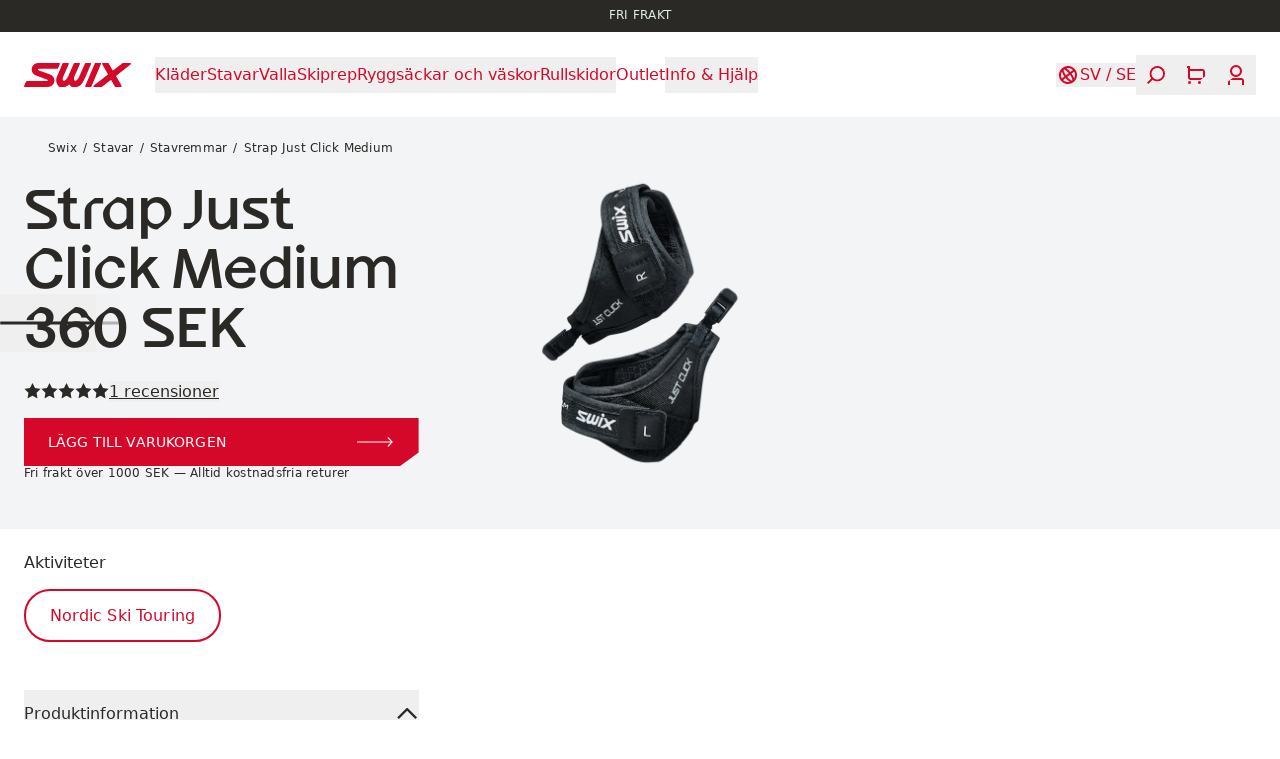

--- FILE ---
content_type: text/html; charset=utf-8
request_url: https://swixsport.com/se/stavar/stavremmar/strap-just-click-medium--RDCG5M-V
body_size: 34813
content:
<!DOCTYPE html><html dir="ltr" lang="sv-SE"><head><meta charSet="utf-8"/><meta name="viewport" content="width=device-width, initial-scale=1"/><title>Strap Just Click Medium | Swix</title><meta property="og:title" content="Strap Just Click Medium | Swix"/><meta name="description" content="Swix Just Click-rem erbjuder förbättrad komfort, passform och funktionalitet. Den omdesignade remmen har minskade sömmar och ett mjukt spänne för att eliminera tryckpunkter, medan förbättrad flexibilitet säkerställer en bättre passform över handstorlekar. En närmare anslutning till handtaget förbättrar pendel och kontroll. Fäst och ta bort remmen enkelt med Swix Just Click-systemet – du behöver inte ta av dig handskarna. Storlek: Medium."/><meta property="og:type" content="product"/><meta property="og:image" content="https://brav-omnium.imgix.net/rdcg5m-v/pictures-RDCG5M-V-main01.png"/><link rel="canonical" href="https://swixsport.com/se/stavar/stavremmar/strap-just-click-medium--RDCG5M-V"/><script id="product-json-ld" type="application/ld+json">{"@context":"https://schema.org","@type":"Product","mpn":"RDCG5M-V_se","color":"","name":"Strap Just Click Medium","description":"Swix Just Click-rem erbjuder förbättrad komfort, passform och funktionalitet. Den omdesignade remmen har minskade sömmar och ett mjukt spänne för att eliminera tryckpunkter, medan förbättrad flexibilitet säkerställer en bättre passform över handstorlekar. En närmare anslutning till handtaget förbättrar pendel och kontroll. Fäst och ta bort remmen enkelt med Swix Just Click-systemet – du behöver inte ta av dig handskarna. Storlek: Medium.","image":["https://brav.imgix.net/RDCG5M-V-main01.png","https://brav-omnium.imgix.net/RDCG5M-V/pictures-RDCG5M-V-main01.png"],"brand":{"@type":"Brand","name":"Swix"},"offers":[{"@type":"Offer","gtin8":"7045952503691","url":"https://swixsport.com/se/stavar/stavremmar/strap-just-click-medium--RDCG5M-V","price":360,"priceCurrency":"SEK","itemCondition":"https://schema.org/NewCondition","availability":"https://schema.org/InStock","priceSpecification":{"@type":"UnitPriceSpecification","priceType":"https://schema.org/ListPrice","price":360,"priceCurrency":"SEK"}}]}</script><link rel="preload" as="image" imageSrcSet="https://brav.imgix.net/RDCG5M-V-main01.png?auto=format&amp;fit=max&amp;w=256&amp;q=75 256w, https://brav.imgix.net/RDCG5M-V-main01.png?auto=format&amp;fit=max&amp;w=384&amp;q=75 384w, https://brav.imgix.net/RDCG5M-V-main01.png?auto=format&amp;fit=max&amp;w=640&amp;q=75 640w, https://brav.imgix.net/RDCG5M-V-main01.png?auto=format&amp;fit=max&amp;w=750&amp;q=75 750w, https://brav.imgix.net/RDCG5M-V-main01.png?auto=format&amp;fit=max&amp;w=828&amp;q=75 828w, https://brav.imgix.net/RDCG5M-V-main01.png?auto=format&amp;fit=max&amp;w=1080&amp;q=75 1080w, https://brav.imgix.net/RDCG5M-V-main01.png?auto=format&amp;fit=max&amp;w=1200&amp;q=75 1200w, https://brav.imgix.net/RDCG5M-V-main01.png?auto=format&amp;fit=max&amp;w=1920&amp;q=75 1920w, https://brav.imgix.net/RDCG5M-V-main01.png?auto=format&amp;fit=max&amp;w=2048&amp;q=75 2048w, https://brav.imgix.net/RDCG5M-V-main01.png?auto=format&amp;fit=max&amp;w=3840&amp;q=75 3840w" imageSizes="
                  (orientation: portrait) 90vw,
                  (orientation: landscape) and (max-width: 1200px) 90vw,
                  (min-width: 1200px) and (max-height: 900px) 40vw,
                  (min-width: 1200px) and (min-height: 900px) 50vw,
                  90vw
                " fetchpriority="high"/><meta name="next-head-count" content="10"/><meta name="application-name" content="Swix"/><meta name="color-scheme" content="light"/><meta name="theme-color" media="(prefers-color-scheme: light)" content="#fff"/><meta name="theme-color" media="(prefers-color-scheme: dark)" content="#d60829"/><script async="" id="CookieConsent" type="text/javascript" data-culture="sv" src="https://policy.app.cookieinformation.com/uc.js" data-gcm-version="2.0"></script><link data-next-font="" rel="preconnect" href="/" crossorigin="anonymous"/><link rel="preload" href="/_next/static/css/c212724acea31bdc.css" as="style"/><link rel="stylesheet" href="/_next/static/css/c212724acea31bdc.css" data-n-g=""/><noscript data-n-css=""></noscript><script defer="" nomodule="" src="/_next/static/chunks/polyfills-42372ed130431b0a.js"></script><script defer="" src="/_next/static/chunks/9134.1f8dac3992a16360.js"></script><script defer="" src="/_next/static/chunks/8734.f66fa9d710550b5c.js"></script><script defer="" src="/_next/static/chunks/8277.9f6326ea3d7c4be1.js"></script><script defer="" src="/_next/static/chunks/532.25302fa9f6446a06.js"></script><script src="/_next/static/chunks/webpack-c07db2050127bb66.js" defer=""></script><script src="/_next/static/chunks/framework-f30cbadcebab7629.js" defer=""></script><script src="/_next/static/chunks/main-b68770a332ba1f4f.js" defer=""></script><script src="/_next/static/chunks/pages/_app-6cab250ce5c89858.js" defer=""></script><script src="/_next/static/chunks/pages/%5B%5B...uri%5D%5D-f834dfdc3e983ede.js" defer=""></script><script src="/_next/static/7d98sMvER5UVTiFHW2Mq0/_buildManifest.js" defer=""></script><script src="/_next/static/7d98sMvER5UVTiFHW2Mq0/_ssgManifest.js" defer=""></script></head><body><div id="__next"><a href="#main" class="sr-only focus-within:not-sr-only start-0 max-w-max rounded-ee-md bg-blue-500 text-white -translate-x-full transition-transform focus-within:fixed focus-within:translate-x-0 focus-within:duration-150 text-subtitle-1 bg-primary" style="z-index:9999"><span class="block px-4 py-1">Hoppa till innehåll</span></a><aside class="text-caption text-2 h-status-height z-50" style="background-color:#2b2926;color:#e1f0e0"><div class="w-full flex-1 overflow-hidden whitespace-nowrap transition-opacity opacity-0 duration-200"><div class="flex justify-center gap-24 py-2"><div>FRI FRAKT</div></div></div></aside><header role="banner" class="h-header-height px-grid-gap gap-grid-gap sticky top-0 z-40 flex items-center justify-between bg-transparent transition-colors duration-300 !bg-background text-primary"><a class="relative transition-opacity duration-300 active:opacity-50 active:duration-0" aria-label="Swix logo" href="/se"><svg xmlns="http://www.w3.org/2000/svg" fill="currentColor" viewBox="0 0 1154 260" class="h-6" aria-hidden="true"><path d="m387.21 7.58.011.02c-.081 1.67-1.131 4.37-1.131 4.37s-16.8 41.48-20.83 47.7c-1.08 1.66-2.19 2.35-2.85 2.68-1.23.62-2.08.87-3.79.95l-200.32-.03c-2.19.09-2.76.29-4.06.96-2.1 1.1-3.46 3.33-3.87 4.84-.72 2.64-.24 7.34 4.51 9.59 3.15 1.49 120.22 42.34 132.26 48.11 11.17 5.34 21.76 11.81 32.09 29.47 4.85 8.27 7.34 17.98 7.98 23.28.5 4 1.86 12.16-1 25.44-2.45 11.44-7.82 21.27-15.04 29.64-10.45 12.11-23.31 18.22-31.01 20.58-8.3 2.54-15.34 3.79-25.33 4.29H9.14c-1.7-.04-3.76-.61-5.23-1.8-1.42-1.16-2.41-2.78-2.75-4.07-.48-1.75-.43-3.47.32-5.45 1.73-4.53 20.66-47.49 20.66-47.49 1.02-1.8 2.31-2.85 3.37-3.43.5-.29 1.68-.83 3.44-.94l.73-.01h217.56c.45 0 .75-.03.75-.03 4.59 0 6.2-1.86 7.03-2.84 1.82-2.17 2.08-5.46 1.44-7.3-.75-2.17-1.82-3.47-3.95-4.84-1.42-.91-121.63-45.06-127.33-47.8-6.64-3.17-13.12-7.15-16.32-9.72-5.25-4.22-9.43-9.01-13.27-14.17-4.26-5.72-8.59-15.24-10.06-20.84-2.77-10.52-2.73-15.14-2.73-19.76 0-9.35 2.44-18.18 4.52-23.41 2.63-6.59 7.09-14.84 11.8-20.15 7.67-8.66 16.81-15.53 26.24-19.29C133.25 3 140.2.92 150.55.26h226.99c2.01 0 3.83-.12 5.68.65 1.32.56 2.08 1.23 2.43 1.66.6.71 1.69 2.31 1.56 5.01m271.32-3.05c.94-1.58 1.88-2.5 2.34-2.88 1.19-.93 3.06-1.47 4.7-1.44h49.49c4.66.19 6.22 2.6 6.68 3.2 1.07 1.39 2.27 4.12 1.02 7.69l-64.42 150.79c-19.56 45.18-49.47 98.53-97.13 97.53h-42.65c-3.17-.08-5.44-1.85-5.44-1.85-9.8-7.14-11.99-10.3-18.44-20.02-1.16-1.64-3.03-2.96-5.21-3.46-3.58-.7-6.27.7-8 2.36-11.16 9.84-30.12 22.67-44.9 22.98H385.4c-2.41 0-4.12-.91-4.71-1.36-19.83-15.05-45.82-56.6-27.88-103.73L416.16 4.83c.64-1.34 1.58-2.3 2.7-3.13.94-.69 2.71-1.5 4.36-1.5h52.73c2.06 0 4.61.84 6.43 3.22 1.27 1.68 2.34 3.98 1.27 7.59l-59.39 133.74c-17.97 40.38 2.45 47.73 3.81 48.09 1.81.13 25.21.32 49.52-50.77L537.35 5.1c.72-1.26 1.67-2.63 2.75-3.35 1.17-.8 2.24-1.44 4.67-1.55h51.03c3.98 0 6.1 2.41 6.85 4.06.62 1.36 1.53 3.43.51 6.63-.66 2.08-59.98 137.3-59.98 137.3-15.06 33.44 7.09 44.98 8.16 45.13.95-.06 24.44-4.54 39.48-36.18L658.53 4.51zM1066.56.24l78.97.02c4.99.45 6.86 3.67 7.6 5.91 1.01 3.1-.3 6.55-2.33 8.26-1.02.85-130.94 103.37-154.56 122.82-2.25 2.01-4.36 6.52-.39 12.25 15.46 22.24 56.02 95.94 56.48 96.94 1.26 2.73 1.41 6.29-.75 9.41-2.22 3.22-5.69 3.5-8.21 3.59l-57 .02c-2.39-.23-3.95-1.18-5.19-2.58-.63-.71-1.12-1.42-1.58-2.25l-36.21-64.28c-1.68-2.91-4.5-4.35-7.3-4.38-2.89-.02-4.96 1.67-5.88 2.4l-89.04 69.3c-2.02 1.6-3.63 1.75-5.57 1.8h-79.89c-4.69.02-6.9-3.61-7.43-5.12-1.39-3.96.43-7.25 2.41-8.99 1.01-.89 149.27-116.28 150.4-117.23 3.06-2.51 3.78-7.06 1.71-10.51-1.2-2.01-59.45-105.47-59.45-105.47-1.25-2.4-1.55-5.74.38-8.55 1.76-2.57 4.52-3.18 6.68-3.39h56.53c2.6.13 4.8 1.7 6.1 4.19.54 1.02 39.42 69.87 39.93 70.73 1.58 2.64 4.46 4.03 6.88 4.09 2.25.05 4.81-1.18 5.63-1.87 1.03-.86 95.11-73.94 95.88-74.47 1.09-.75 2.43-2.41 5.2-2.64M822.49.21l.01-.01c4.3 0 5.98 2.46 6.46 3.1.62.82 1.12 2.35 1.3 3.43.39 2.15-.16 4.01-.4 4.72-.22.71-102.5 242.99-102.5 242.99s-1.25 3.02-3.72 4.12c-1.54.68-3.53.87-3.53.87H667.8c-3.3 0-6.14-2.37-7.02-4.48-.81-1.93-.96-3.76-.38-6.01.63-2.24 4.17-9.57 4.17-9.57L761.72 8.86s1.2-3.05 2.23-4.89c.54-.93 1.78-2.18 2.61-2.67 2.18-1.26 4.27-1.09 4.27-1.09z"></path></svg></a><nav class="text-subtitle-1 mask-scroll-x-4 -start-grid-gap hide-scrollbars h-header-height relative items-center justify-start overflow-x-auto pe-4 hidden lg:flex" aria-label="Navigering"><div class="px-grid-gap flex items-center gap-x-6"><button type="button" class="relative shrink-0 py-2 transition-opacity opacity-100 duration-500" style="transition-delay:0ms" aria-label="Öppna Kläder" aria-current="false"><svg viewBox="0 0 0 0" xmlns="http://www.w3.org/2000/svg" role="progressbar" class="absolute start-1/2 top-1/2" width="0" height="0" aria-valuetext="Laddar..." aria-busy="true" aria-live="polite" style="display:none;transform:translate(-50%, -50%);transform-origin:top left" aria-hidden="true"><circle cx="0" cy="0" r="0" fill="none" stroke="black" stroke-width="0" stroke-dasharray="0px 0px" stroke-dashoffset="0" stroke-linecap="round" style="stroke-dashoffset:0"></circle></svg><span class="opacity-100 duration-300 hover:opacity-50 transition-opacity">Kläder</span></button><button type="button" class="relative shrink-0 py-2 transition-opacity opacity-100 duration-500" style="transition-delay:64ms" aria-label="Öppna Stavar" aria-current="false"><svg viewBox="0 0 0 0" xmlns="http://www.w3.org/2000/svg" role="progressbar" class="absolute start-1/2 top-1/2" width="0" height="0" aria-valuetext="Laddar..." aria-busy="true" aria-live="polite" style="display:none;transform:translate(-50%, -50%);transform-origin:top left" aria-hidden="true"><circle cx="0" cy="0" r="0" fill="none" stroke="black" stroke-width="0" stroke-dasharray="0px 0px" stroke-dashoffset="0" stroke-linecap="round" style="stroke-dashoffset:0"></circle></svg><span class="opacity-100 duration-300 hover:opacity-50 transition-opacity">Stavar</span></button><button type="button" class="relative shrink-0 py-2 transition-opacity opacity-100 duration-500" style="transition-delay:128ms" aria-label="Öppna Valla" aria-current="false"><svg viewBox="0 0 0 0" xmlns="http://www.w3.org/2000/svg" role="progressbar" class="absolute start-1/2 top-1/2" width="0" height="0" aria-valuetext="Laddar..." aria-busy="true" aria-live="polite" style="display:none;transform:translate(-50%, -50%);transform-origin:top left" aria-hidden="true"><circle cx="0" cy="0" r="0" fill="none" stroke="black" stroke-width="0" stroke-dasharray="0px 0px" stroke-dashoffset="0" stroke-linecap="round" style="stroke-dashoffset:0"></circle></svg><span class="opacity-100 duration-300 hover:opacity-50 transition-opacity">Valla</span></button><button type="button" class="relative shrink-0 py-2 transition-opacity opacity-100 duration-500" style="transition-delay:192ms" aria-label="Öppna Skiprep" aria-current="false"><svg viewBox="0 0 0 0" xmlns="http://www.w3.org/2000/svg" role="progressbar" class="absolute start-1/2 top-1/2" width="0" height="0" aria-valuetext="Laddar..." aria-busy="true" aria-live="polite" style="display:none;transform:translate(-50%, -50%);transform-origin:top left" aria-hidden="true"><circle cx="0" cy="0" r="0" fill="none" stroke="black" stroke-width="0" stroke-dasharray="0px 0px" stroke-dashoffset="0" stroke-linecap="round" style="stroke-dashoffset:0"></circle></svg><span class="opacity-100 duration-300 hover:opacity-50 transition-opacity">Skiprep</span></button><button type="button" class="relative shrink-0 py-2 transition-opacity opacity-100 duration-500" style="transition-delay:256ms" aria-label="Öppna Ryggsäckar och väskor" aria-current="false"><svg viewBox="0 0 0 0" xmlns="http://www.w3.org/2000/svg" role="progressbar" class="absolute start-1/2 top-1/2" width="0" height="0" aria-valuetext="Laddar..." aria-busy="true" aria-live="polite" style="display:none;transform:translate(-50%, -50%);transform-origin:top left" aria-hidden="true"><circle cx="0" cy="0" r="0" fill="none" stroke="black" stroke-width="0" stroke-dasharray="0px 0px" stroke-dashoffset="0" stroke-linecap="round" style="stroke-dashoffset:0"></circle></svg><span class="opacity-100 duration-300 hover:opacity-50 transition-opacity">Ryggsäckar och väskor</span></button><button type="button" class="relative shrink-0 py-2 transition-opacity opacity-100 duration-500" style="transition-delay:320ms" aria-label="Öppna Rullskidor " aria-current="false"><svg viewBox="0 0 0 0" xmlns="http://www.w3.org/2000/svg" role="progressbar" class="absolute start-1/2 top-1/2" width="0" height="0" aria-valuetext="Laddar..." aria-busy="true" aria-live="polite" style="display:none;transform:translate(-50%, -50%);transform-origin:top left" aria-hidden="true"><circle cx="0" cy="0" r="0" fill="none" stroke="black" stroke-width="0" stroke-dasharray="0px 0px" stroke-dashoffset="0" stroke-linecap="round" style="stroke-dashoffset:0"></circle></svg><span class="opacity-100 duration-300 hover:opacity-50 transition-opacity">Rullskidor </span></button><a target="_self" class="shrink-0 py-2 transition-opacity opacity-100 duration-500" style="transition-delay:384ms" href="/se/kategori/outlet"><span class="opacity-100 duration-300 hover:opacity-50 transition-opacity">Outlet</span></a><button type="button" class="relative shrink-0 py-2 transition-opacity opacity-100 duration-500" style="transition-delay:448ms" aria-label="Öppna Info &amp; Hjälp" aria-current="false"><svg viewBox="0 0 0 0" xmlns="http://www.w3.org/2000/svg" role="progressbar" class="absolute start-1/2 top-1/2" width="0" height="0" aria-valuetext="Laddar..." aria-busy="true" aria-live="polite" style="display:none;transform:translate(-50%, -50%);transform-origin:top left" aria-hidden="true"><circle cx="0" cy="0" r="0" fill="none" stroke="black" stroke-width="0" stroke-dasharray="0px 0px" stroke-dashoffset="0" stroke-linecap="round" style="stroke-dashoffset:0"></circle></svg><span class="opacity-100 duration-300 hover:opacity-50 transition-opacity">Info &amp; Hjälp</span></button></div></nav><div class="hidden"><div class="px-grid-gap sticky top-0 z-10 mb-6 flex h-20 shrink-0 items-center justify-between text-background bg-primary"><button type="button" class="relative relative -start-2 aspect-square p-2 opacity-0" disabled="" aria-label="Gå tillbaka"><svg viewBox="0 0 0 0" xmlns="http://www.w3.org/2000/svg" role="progressbar" class="absolute start-1/2 top-1/2" width="0" height="0" aria-valuetext="Laddar..." aria-busy="true" aria-live="polite" style="display:none;transform:translate(-50%, -50%);transform-origin:top left" aria-hidden="true"><circle cx="0" cy="0" r="0" fill="none" stroke="black" stroke-width="0" stroke-dasharray="0px 0px" stroke-dashoffset="0" stroke-linecap="round" style="stroke-dashoffset:0"></circle></svg><svg xmlns="http://www.w3.org/2000/svg" fill="currentColor" viewBox="0 0 24 24" class="w-6" aria-hidden="true"><path d="m15.382 22-9.059-9.18c-.431-.437-.431-1.166 0-1.639L15.382 2 17 3.639l-8.268 8.379L17 20.397z"></path></svg></button><button type="button" class="relative relative -end-2 aspect-square p-2" aria-label="Stäng"><svg viewBox="0 0 0 0" xmlns="http://www.w3.org/2000/svg" role="progressbar" class="absolute start-1/2 top-1/2" width="0" height="0" aria-valuetext="Laddar..." aria-busy="true" aria-live="polite" style="display:none;transform:translate(-50%, -50%);transform-origin:top left" aria-hidden="true"><circle cx="0" cy="0" r="0" fill="none" stroke="black" stroke-width="0" stroke-dasharray="0px 0px" stroke-dashoffset="0" stroke-linecap="round" style="stroke-dashoffset:0"></circle></svg><svg xmlns="http://www.w3.org/2000/svg" fill="currentColor" viewBox="0 0 24 24" class="w-6" aria-hidden="true"><path d="M11.968 12.885a1.02 1.02 0 0 1-.72-.291L3.001 4.441l1.473-1.456L12 10.426l7.527-7.441L21 4.441l-8.247 8.153q-.393.291-.785.291"></path><path d="M12.033 10.815a1.02 1.02 0 0 1 .72.291L21 19.259l-1.473 1.456L12 13.274l-7.527 7.441L3 19.259l8.247-8.153q.393-.291.785-.291z"></path></svg></button></div><div class="px-grid-gap mb-6 last:mb-0"><button type="button" class="relative text-h4 flex w-full items-center justify-between text-start text-white group-hover:opacity-70 transition-opacity hover:!opacity-100 duration-300" aria-expanded="false" aria-controls=":Rdj7b6: :Rdj7b6H1:"><svg viewBox="0 0 0 0" xmlns="http://www.w3.org/2000/svg" role="progressbar" class="absolute start-1/2 top-1/2" width="0" height="0" aria-valuetext="Laddar..." aria-busy="true" aria-live="polite" style="display:none;transform:translate(-50%, -50%);transform-origin:top left" aria-hidden="true"><circle cx="0" cy="0" r="0" fill="none" stroke="black" stroke-width="0" stroke-dasharray="0px 0px" stroke-dashoffset="0" stroke-linecap="round" style="stroke-dashoffset:0"></circle></svg>Kläder<svg xmlns="http://www.w3.org/2000/svg" fill="currentColor" viewBox="0 0 24 24" class="me-0.5 w-5" aria-hidden="true"><path d="M8.636 22 7 20.364 15.364 12 7 3.636 8.636 2l9.164 9.164c.436.436.436 1.164 0 1.636z"></path></svg></button><div id=":Rdj7b6H1:" class="bg-primary xs:pe-0 fixed start-0 top-0 z-10 flex h-full w-full max-w-md flex-col pe-8" data-panel="true" hidden="" style="display:none"><div class="flex h-full flex-col overflow-y-auto overscroll-contain"><div class="px-grid-gap sticky top-0 z-10 mb-6 flex h-20 shrink-0 items-center justify-between text-background bg-primary"><button type="button" class="relative relative -start-2 aspect-square p-2" aria-label="Gå tillbaka"><svg viewBox="0 0 0 0" xmlns="http://www.w3.org/2000/svg" role="progressbar" class="absolute start-1/2 top-1/2" width="0" height="0" aria-valuetext="Laddar..." aria-busy="true" aria-live="polite" style="display:none;transform:translate(-50%, -50%);transform-origin:top left" aria-hidden="true"><circle cx="0" cy="0" r="0" fill="none" stroke="black" stroke-width="0" stroke-dasharray="0px 0px" stroke-dashoffset="0" stroke-linecap="round" style="stroke-dashoffset:0"></circle></svg><svg xmlns="http://www.w3.org/2000/svg" fill="currentColor" viewBox="0 0 24 24" class="w-6" aria-hidden="true"><path d="m15.382 22-9.059-9.18c-.431-.437-.431-1.166 0-1.639L15.382 2 17 3.639l-8.268 8.379L17 20.397z"></path></svg></button><a href="/se/kategori/klader"><h3 class="text-subtitle-1">Kläder</h3></a><button type="button" class="relative relative -end-2 aspect-square p-2" aria-label="Stäng"><svg viewBox="0 0 0 0" xmlns="http://www.w3.org/2000/svg" role="progressbar" class="absolute start-1/2 top-1/2" width="0" height="0" aria-valuetext="Laddar..." aria-busy="true" aria-live="polite" style="display:none;transform:translate(-50%, -50%);transform-origin:top left" aria-hidden="true"><circle cx="0" cy="0" r="0" fill="none" stroke="black" stroke-width="0" stroke-dasharray="0px 0px" stroke-dashoffset="0" stroke-linecap="round" style="stroke-dashoffset:0"></circle></svg><svg xmlns="http://www.w3.org/2000/svg" fill="currentColor" viewBox="0 0 24 24" class="w-6" aria-hidden="true"><path d="M11.968 12.885a1.02 1.02 0 0 1-.72-.291L3.001 4.441l1.473-1.456L12 10.426l7.527-7.441L21 4.441l-8.247 8.153q-.393.291-.785.291"></path><path d="M12.033 10.815a1.02 1.02 0 0 1 .72.291L21 19.259l-1.473 1.456L12 13.274l-7.527 7.441L3 19.259l8.247-8.153q.393-.291.785-.291z"></path></svg></button></div><div class="px-grid-gap"><a target="_self" class="text-h4 flex w-full items-center justify-between text-start text-white group-hover:opacity-70 transition-opacity hover:!opacity-100 duration-300 mb-6 block" href="/se/kategori/klader">Alla Kläder</a></div><div class="px-grid-gap mb-6 last:mb-0"><button type="button" class="relative text-h4 flex w-full items-center justify-between text-start text-white group-hover:opacity-70 transition-opacity hover:!opacity-100 duration-300" aria-expanded="false" aria-controls=":R1fkdj7b6: :R1fkdj7b6H1:"><svg viewBox="0 0 0 0" xmlns="http://www.w3.org/2000/svg" role="progressbar" class="absolute start-1/2 top-1/2" width="0" height="0" aria-valuetext="Laddar..." aria-busy="true" aria-live="polite" style="display:none;transform:translate(-50%, -50%);transform-origin:top left" aria-hidden="true"><circle cx="0" cy="0" r="0" fill="none" stroke="black" stroke-width="0" stroke-dasharray="0px 0px" stroke-dashoffset="0" stroke-linecap="round" style="stroke-dashoffset:0"></circle></svg>Herr<svg xmlns="http://www.w3.org/2000/svg" fill="currentColor" viewBox="0 0 24 24" class="me-0.5 w-5" aria-hidden="true"><path d="M8.636 22 7 20.364 15.364 12 7 3.636 8.636 2l9.164 9.164c.436.436.436 1.164 0 1.636z"></path></svg></button><div id=":R1fkdj7b6H1:" class="bg-background xs:pe-0 fixed start-0 top-0 z-10 flex h-full w-full max-w-md flex-col overflow-y-auto overscroll-contain pe-8" data-panel="true" hidden="" style="display:none"><div class="px-grid-gap sticky top-0 z-10 mb-6 flex h-20 shrink-0 items-center justify-between text-default bg-background"><button type="button" class="relative relative -start-2 aspect-square p-2" aria-label="Gå tillbaka"><svg viewBox="0 0 0 0" xmlns="http://www.w3.org/2000/svg" role="progressbar" class="absolute start-1/2 top-1/2" width="0" height="0" aria-valuetext="Laddar..." aria-busy="true" aria-live="polite" style="display:none;transform:translate(-50%, -50%);transform-origin:top left" aria-hidden="true"><circle cx="0" cy="0" r="0" fill="none" stroke="black" stroke-width="0" stroke-dasharray="0px 0px" stroke-dashoffset="0" stroke-linecap="round" style="stroke-dashoffset:0"></circle></svg><svg xmlns="http://www.w3.org/2000/svg" fill="currentColor" viewBox="0 0 24 24" class="w-6" aria-hidden="true"><path d="m15.382 22-9.059-9.18c-.431-.437-.431-1.166 0-1.639L15.382 2 17 3.639l-8.268 8.379L17 20.397z"></path></svg></button><a href="/se/kategori/klader/herr"><h3 class="text-subtitle-1">Herr</h3></a><button type="button" class="relative relative -end-2 aspect-square p-2" aria-label="Stäng"><svg viewBox="0 0 0 0" xmlns="http://www.w3.org/2000/svg" role="progressbar" class="absolute start-1/2 top-1/2" width="0" height="0" aria-valuetext="Laddar..." aria-busy="true" aria-live="polite" style="display:none;transform:translate(-50%, -50%);transform-origin:top left" aria-hidden="true"><circle cx="0" cy="0" r="0" fill="none" stroke="black" stroke-width="0" stroke-dasharray="0px 0px" stroke-dashoffset="0" stroke-linecap="round" style="stroke-dashoffset:0"></circle></svg><svg xmlns="http://www.w3.org/2000/svg" fill="currentColor" viewBox="0 0 24 24" class="w-6" aria-hidden="true"><path d="M11.968 12.885a1.02 1.02 0 0 1-.72-.291L3.001 4.441l1.473-1.456L12 10.426l7.527-7.441L21 4.441l-8.247 8.153q-.393.291-.785.291"></path><path d="M12.033 10.815a1.02 1.02 0 0 1 .72.291L21 19.259l-1.473 1.456L12 13.274l-7.527 7.441L3 19.259l8.247-8.153q.393-.291.785-.291z"></path></svg></button></div><a target="_self" class="mx-grid-gap mb-7 block" href="/se/kategori/klader/herr"><h3 class="button text-primary w-fit uppercase">Utforska alla Herr<!-- --> <svg xmlns="http://www.w3.org/2000/svg" fill="currentColor" viewBox="0 0 84 22" aria-hidden="true"><path d="m72.969 21.818-1.859-1.859 7.655-7.631H.212V9.672h78.553L71.11 2.017 72.969.182 83.788 11z"></path></svg></h3></a><div class="text-subtitle-1 text-text-primary px-grid-gap mb-12 columns-2"><a target="_self" class="mb-6 line-clamp-2 break-inside-avoid-column duration-300 hover:opacity-70" href="/se/kategori/klader/herr/jackor">Jackor</a><a target="_self" class="mb-6 line-clamp-2 break-inside-avoid-column duration-300 hover:opacity-70" href="/se/kategori/klader/herr/vastar">Västar</a><a target="_self" class="mb-6 line-clamp-2 break-inside-avoid-column duration-300 hover:opacity-70" href="/se/kategori/klader/herr/byxor">Byxor</a><a target="_self" class="mb-6 line-clamp-2 break-inside-avoid-column duration-300 hover:opacity-70" href="/se/kategori/klader/herr/tights">Tights</a><a target="_self" class="mb-6 line-clamp-2 break-inside-avoid-column duration-300 hover:opacity-70" href="/se/kategori/klader/herr/shorts">Shorts</a><a target="_self" class="mb-6 line-clamp-2 break-inside-avoid-column duration-300 hover:opacity-70" href="/se/kategori/klader/herr/understall">Underställ</a><a target="_self" class="mb-6 line-clamp-2 break-inside-avoid-column duration-300 hover:opacity-70" href="/se/kategori/klader/herr/mellanlager">Mellanlager</a><a target="_self" class="mb-6 line-clamp-2 break-inside-avoid-column duration-300 hover:opacity-70" href="/se/kategori/klader/herr/t-shirts">T-shirts och toppar</a><a target="_self" class="mb-6 line-clamp-2 break-inside-avoid-column duration-300 hover:opacity-70" href="/se/kategori/klader/herr/mossor">Mössor</a><a target="_self" class="mb-6 line-clamp-2 break-inside-avoid-column duration-300 hover:opacity-70" href="/se/kategori/klader/herr/handskar-och-vantar">Handskar och vantar</a><a target="_self" class="mb-6 line-clamp-2 break-inside-avoid-column duration-300 hover:opacity-70" href="/se/kategori/klader/herr/damasker">Damasker</a><a target="_self" class="mb-6 line-clamp-2 break-inside-avoid-column duration-300 hover:opacity-70" href="/se/kategori/klader/herr/sockar">Sockar</a><a target="_self" class="mb-6 line-clamp-2 break-inside-avoid-column duration-300 hover:opacity-70" href="/se/kategori/klader/herr/tavlingsdress">Tävlingsdress</a></div><div class="mb-grid-gap px-grid-gap flex flex-col gap-6"><a target="_self" class="block" style="clip-path:polygon(
    0px 0%,
    calc(100% - 0px) 0%,
    100% 0px,
    100% calc(100% - 50px),
    calc(100% - 68.435px) 100%,
    0px 100%,
    0% calc(100% - 0px),
    0% 0px
  )" href="/se/kategori/outlet/herr"><figure class="relative flex aspect-square w-full items-end"><span class="block bg-gray-100 absolute start-0 top-0 h-full w-full" style="aspect-ratio:5472 / 3648"></span><figcaption class="px-grid-gap z-10 flex w-full flex-col justify-end gap-6 py-6 contrast-more:bg-black/75" style="background:linear-gradient(180deg, rgba(0, 0, 0) 0%, 0.5) 80%, 100%)"><h4 class="text-h3 text-background -mb-2">Outlet - herr</h4><p class="button text-background w-fit">Rabatterade priser<!-- --> <svg xmlns="http://www.w3.org/2000/svg" fill="currentColor" viewBox="0 0 84 22" aria-hidden="true"><path d="m72.969 21.818-1.859-1.859 7.655-7.631H.212V9.672h78.553L71.11 2.017 72.969.182 83.788 11z"></path></svg></p></figcaption></figure></a></div></div></div><div class="px-grid-gap mb-6 last:mb-0"><button type="button" class="relative text-h4 flex w-full items-center justify-between text-start text-white group-hover:opacity-70 transition-opacity hover:!opacity-100 duration-300" aria-expanded="false" aria-controls=":R2fkdj7b6: :R2fkdj7b6H1:"><svg viewBox="0 0 0 0" xmlns="http://www.w3.org/2000/svg" role="progressbar" class="absolute start-1/2 top-1/2" width="0" height="0" aria-valuetext="Laddar..." aria-busy="true" aria-live="polite" style="display:none;transform:translate(-50%, -50%);transform-origin:top left" aria-hidden="true"><circle cx="0" cy="0" r="0" fill="none" stroke="black" stroke-width="0" stroke-dasharray="0px 0px" stroke-dashoffset="0" stroke-linecap="round" style="stroke-dashoffset:0"></circle></svg>Dam<svg xmlns="http://www.w3.org/2000/svg" fill="currentColor" viewBox="0 0 24 24" class="me-0.5 w-5" aria-hidden="true"><path d="M8.636 22 7 20.364 15.364 12 7 3.636 8.636 2l9.164 9.164c.436.436.436 1.164 0 1.636z"></path></svg></button><div id=":R2fkdj7b6H1:" class="bg-background xs:pe-0 fixed start-0 top-0 z-10 flex h-full w-full max-w-md flex-col overflow-y-auto overscroll-contain pe-8" data-panel="true" hidden="" style="display:none"><div class="px-grid-gap sticky top-0 z-10 mb-6 flex h-20 shrink-0 items-center justify-between text-default bg-background"><button type="button" class="relative relative -start-2 aspect-square p-2" aria-label="Gå tillbaka"><svg viewBox="0 0 0 0" xmlns="http://www.w3.org/2000/svg" role="progressbar" class="absolute start-1/2 top-1/2" width="0" height="0" aria-valuetext="Laddar..." aria-busy="true" aria-live="polite" style="display:none;transform:translate(-50%, -50%);transform-origin:top left" aria-hidden="true"><circle cx="0" cy="0" r="0" fill="none" stroke="black" stroke-width="0" stroke-dasharray="0px 0px" stroke-dashoffset="0" stroke-linecap="round" style="stroke-dashoffset:0"></circle></svg><svg xmlns="http://www.w3.org/2000/svg" fill="currentColor" viewBox="0 0 24 24" class="w-6" aria-hidden="true"><path d="m15.382 22-9.059-9.18c-.431-.437-.431-1.166 0-1.639L15.382 2 17 3.639l-8.268 8.379L17 20.397z"></path></svg></button><a href="/se/kategori/klader/dam"><h3 class="text-subtitle-1">Dam</h3></a><button type="button" class="relative relative -end-2 aspect-square p-2" aria-label="Stäng"><svg viewBox="0 0 0 0" xmlns="http://www.w3.org/2000/svg" role="progressbar" class="absolute start-1/2 top-1/2" width="0" height="0" aria-valuetext="Laddar..." aria-busy="true" aria-live="polite" style="display:none;transform:translate(-50%, -50%);transform-origin:top left" aria-hidden="true"><circle cx="0" cy="0" r="0" fill="none" stroke="black" stroke-width="0" stroke-dasharray="0px 0px" stroke-dashoffset="0" stroke-linecap="round" style="stroke-dashoffset:0"></circle></svg><svg xmlns="http://www.w3.org/2000/svg" fill="currentColor" viewBox="0 0 24 24" class="w-6" aria-hidden="true"><path d="M11.968 12.885a1.02 1.02 0 0 1-.72-.291L3.001 4.441l1.473-1.456L12 10.426l7.527-7.441L21 4.441l-8.247 8.153q-.393.291-.785.291"></path><path d="M12.033 10.815a1.02 1.02 0 0 1 .72.291L21 19.259l-1.473 1.456L12 13.274l-7.527 7.441L3 19.259l8.247-8.153q.393-.291.785-.291z"></path></svg></button></div><a target="_self" class="mx-grid-gap mb-7 block" href="/se/kategori/klader/dam"><h3 class="button text-primary w-fit uppercase">Utforska alla Dam<!-- --> <svg xmlns="http://www.w3.org/2000/svg" fill="currentColor" viewBox="0 0 84 22" aria-hidden="true"><path d="m72.969 21.818-1.859-1.859 7.655-7.631H.212V9.672h78.553L71.11 2.017 72.969.182 83.788 11z"></path></svg></h3></a><div class="text-subtitle-1 text-text-primary px-grid-gap mb-12 columns-2"><a target="_self" class="mb-6 line-clamp-2 break-inside-avoid-column duration-300 hover:opacity-70" href="/se/kategori/klader/dam/jackor">Jackor</a><a target="_self" class="mb-6 line-clamp-2 break-inside-avoid-column duration-300 hover:opacity-70" href="/se/kategori/klader/dam/vastar">Västar</a><a target="_self" class="mb-6 line-clamp-2 break-inside-avoid-column duration-300 hover:opacity-70" href="/se/kategori/klader/dam/byxor">Byxor</a><a target="_self" class="mb-6 line-clamp-2 break-inside-avoid-column duration-300 hover:opacity-70" href="/se/kategori/klader/dam/tights">Tights</a><a target="_self" class="mb-6 line-clamp-2 break-inside-avoid-column duration-300 hover:opacity-70" href="/se/kategori/klader/dam/shorts">Shorts</a><a target="_self" class="mb-6 line-clamp-2 break-inside-avoid-column duration-300 hover:opacity-70" href="/se/kategori/klader/dam/understall">Underställ</a><a target="_self" class="mb-6 line-clamp-2 break-inside-avoid-column duration-300 hover:opacity-70" href="/se/kategori/klader/dam/mellanlager">Mellanlager</a><a target="_self" class="mb-6 line-clamp-2 break-inside-avoid-column duration-300 hover:opacity-70" href="/se/kategori/klader/dam/t-shirts">T-shirts och toppar</a><a target="_self" class="mb-6 line-clamp-2 break-inside-avoid-column duration-300 hover:opacity-70" href="/se/kategori/klader/dam/mossor">Mössor</a><a target="_self" class="mb-6 line-clamp-2 break-inside-avoid-column duration-300 hover:opacity-70" href="/se/kategori/klader/dam/handskar-och-vantar">Handskar och vantar</a><a target="_self" class="mb-6 line-clamp-2 break-inside-avoid-column duration-300 hover:opacity-70" href="/se/kategori/klader/dam/damasker">Damasker</a><a target="_self" class="mb-6 line-clamp-2 break-inside-avoid-column duration-300 hover:opacity-70" href="/se/kategori/klader/dam/underklader">Underkläder</a><a target="_self" class="mb-6 line-clamp-2 break-inside-avoid-column duration-300 hover:opacity-70" href="/se/kategori/klader/dam/sockar">Sockar</a><a target="_self" class="mb-6 line-clamp-2 break-inside-avoid-column duration-300 hover:opacity-70" href="/se/kategori/klader/dam/tavlingsdress">Tävlingsdress</a></div><div class="mb-grid-gap px-grid-gap flex flex-col gap-6"><a target="_self" class="block" style="clip-path:polygon(
    0px 0%,
    calc(100% - 0px) 0%,
    100% 0px,
    100% calc(100% - 50px),
    calc(100% - 68.435px) 100%,
    0px 100%,
    0% calc(100% - 0px),
    0% 0px
  )" href="/se/kategori/outlet/dam"><figure class="relative flex aspect-square w-full items-end"><span class="block bg-gray-100 absolute start-0 top-0 h-full w-full" style="aspect-ratio:8640 / 5760"></span><figcaption class="px-grid-gap z-10 flex w-full flex-col justify-end gap-6 py-6 contrast-more:bg-black/75" style="background:linear-gradient(180deg, rgba(0, 0, 0) 0%, 0.5) 80%, 100%)"><h4 class="text-h3 text-background -mb-2">Outlet - dam</h4><p class="button text-background w-fit">Rabatterade priser<!-- --> <svg xmlns="http://www.w3.org/2000/svg" fill="currentColor" viewBox="0 0 84 22" aria-hidden="true"><path d="m72.969 21.818-1.859-1.859 7.655-7.631H.212V9.672h78.553L71.11 2.017 72.969.182 83.788 11z"></path></svg></p></figcaption></figure></a></div></div></div><div class="px-grid-gap mb-6 last:mb-0"><button type="button" class="relative text-h4 flex w-full items-center justify-between text-start text-white group-hover:opacity-70 transition-opacity hover:!opacity-100 duration-300" aria-expanded="false" aria-controls=":R3fkdj7b6: :R3fkdj7b6H1:"><svg viewBox="0 0 0 0" xmlns="http://www.w3.org/2000/svg" role="progressbar" class="absolute start-1/2 top-1/2" width="0" height="0" aria-valuetext="Laddar..." aria-busy="true" aria-live="polite" style="display:none;transform:translate(-50%, -50%);transform-origin:top left" aria-hidden="true"><circle cx="0" cy="0" r="0" fill="none" stroke="black" stroke-width="0" stroke-dasharray="0px 0px" stroke-dashoffset="0" stroke-linecap="round" style="stroke-dashoffset:0"></circle></svg>Barn<svg xmlns="http://www.w3.org/2000/svg" fill="currentColor" viewBox="0 0 24 24" class="me-0.5 w-5" aria-hidden="true"><path d="M8.636 22 7 20.364 15.364 12 7 3.636 8.636 2l9.164 9.164c.436.436.436 1.164 0 1.636z"></path></svg></button><div id=":R3fkdj7b6H1:" class="bg-background xs:pe-0 fixed start-0 top-0 z-10 flex h-full w-full max-w-md flex-col overflow-y-auto overscroll-contain pe-8" data-panel="true" hidden="" style="display:none"><div class="px-grid-gap sticky top-0 z-10 mb-6 flex h-20 shrink-0 items-center justify-between text-default bg-background"><button type="button" class="relative relative -start-2 aspect-square p-2" aria-label="Gå tillbaka"><svg viewBox="0 0 0 0" xmlns="http://www.w3.org/2000/svg" role="progressbar" class="absolute start-1/2 top-1/2" width="0" height="0" aria-valuetext="Laddar..." aria-busy="true" aria-live="polite" style="display:none;transform:translate(-50%, -50%);transform-origin:top left" aria-hidden="true"><circle cx="0" cy="0" r="0" fill="none" stroke="black" stroke-width="0" stroke-dasharray="0px 0px" stroke-dashoffset="0" stroke-linecap="round" style="stroke-dashoffset:0"></circle></svg><svg xmlns="http://www.w3.org/2000/svg" fill="currentColor" viewBox="0 0 24 24" class="w-6" aria-hidden="true"><path d="m15.382 22-9.059-9.18c-.431-.437-.431-1.166 0-1.639L15.382 2 17 3.639l-8.268 8.379L17 20.397z"></path></svg></button><a href="/se/kategori/klader/barn"><h3 class="text-subtitle-1">Barn</h3></a><button type="button" class="relative relative -end-2 aspect-square p-2" aria-label="Stäng"><svg viewBox="0 0 0 0" xmlns="http://www.w3.org/2000/svg" role="progressbar" class="absolute start-1/2 top-1/2" width="0" height="0" aria-valuetext="Laddar..." aria-busy="true" aria-live="polite" style="display:none;transform:translate(-50%, -50%);transform-origin:top left" aria-hidden="true"><circle cx="0" cy="0" r="0" fill="none" stroke="black" stroke-width="0" stroke-dasharray="0px 0px" stroke-dashoffset="0" stroke-linecap="round" style="stroke-dashoffset:0"></circle></svg><svg xmlns="http://www.w3.org/2000/svg" fill="currentColor" viewBox="0 0 24 24" class="w-6" aria-hidden="true"><path d="M11.968 12.885a1.02 1.02 0 0 1-.72-.291L3.001 4.441l1.473-1.456L12 10.426l7.527-7.441L21 4.441l-8.247 8.153q-.393.291-.785.291"></path><path d="M12.033 10.815a1.02 1.02 0 0 1 .72.291L21 19.259l-1.473 1.456L12 13.274l-7.527 7.441L3 19.259l8.247-8.153q.393-.291.785-.291z"></path></svg></button></div><a target="_self" class="mx-grid-gap mb-7 block" href="/se/kategori/klader/barn"><h3 class="button text-primary w-fit uppercase">Utforska alla Barn<!-- --> <svg xmlns="http://www.w3.org/2000/svg" fill="currentColor" viewBox="0 0 84 22" aria-hidden="true"><path d="m72.969 21.818-1.859-1.859 7.655-7.631H.212V9.672h78.553L71.11 2.017 72.969.182 83.788 11z"></path></svg></h3></a><div class="text-subtitle-1 text-text-primary px-grid-gap mb-12 columns-2"><a target="_self" class="mb-6 line-clamp-2 break-inside-avoid-column duration-300 hover:opacity-70" href="/se/kategori/klader/barn/jackor">Jackor</a><a target="_self" class="mb-6 line-clamp-2 break-inside-avoid-column duration-300 hover:opacity-70" href="/se/kategori/klader/barn/byxor">Byxor</a><a target="_self" class="mb-6 line-clamp-2 break-inside-avoid-column duration-300 hover:opacity-70" href="/se/kategori/klader/junior/tights">Tights</a><a target="_self" class="mb-6 line-clamp-2 break-inside-avoid-column duration-300 hover:opacity-70" href="/se/kategori/klader/barn/understall">Underställ</a><a target="_self" class="mb-6 line-clamp-2 break-inside-avoid-column duration-300 hover:opacity-70" href="/se/kategori/klader/barn/mossor">Mössor</a><a target="_self" class="mb-6 line-clamp-2 break-inside-avoid-column duration-300 hover:opacity-70" href="/se/kategori/klader/barn/handskar-och-vantar">Handskar och vantar</a></div><div class="mb-grid-gap px-grid-gap flex flex-col gap-6"><a target="_self" class="block" style="clip-path:polygon(
    0px 0%,
    calc(100% - 0px) 0%,
    100% 0px,
    100% calc(100% - 50px),
    calc(100% - 68.435px) 100%,
    0px 100%,
    0% calc(100% - 0px),
    0% 0px
  )" href="/se/kategori/outlet/barn"><figure class="relative flex aspect-square w-full items-end"><span class="block bg-gray-100 absolute start-0 top-0 h-full w-full" style="aspect-ratio:1080 / 1080"></span><figcaption class="px-grid-gap z-10 flex w-full flex-col justify-end gap-6 py-6 contrast-more:bg-black/75" style="background:linear-gradient(180deg, rgba(0, 0, 0) 0%, 0.5) 80%, 100%)"><h4 class="text-h3 text-background -mb-2">Outlet - junior</h4><p class="button text-background w-fit">Rabatterade priser<!-- --> <svg xmlns="http://www.w3.org/2000/svg" fill="currentColor" viewBox="0 0 84 22" aria-hidden="true"><path d="m72.969 21.818-1.859-1.859 7.655-7.631H.212V9.672h78.553L71.11 2.017 72.969.182 83.788 11z"></path></svg></p></figcaption></figure></a></div></div></div><div class="px-grid-gap mb-6 last:mb-0"><a class="text-h4 flex w-full items-center justify-between text-start text-white group-hover:opacity-70 transition-opacity hover:!opacity-100 duration-300" href="/se/kategori/outlet">Outlet</a></div><aside class="px-grid-gap mt-auto py-12" aria-label="Navigering sidfot"><div class="text-h6 mb-6 flex flex-col gap-2.5 text-white"><a target="_self" class="transition-opacity duration-300 hover:opacity-70" href="/se/swix-racing">Swix Racing</a><a target="_self" class="transition-opacity duration-300 hover:opacity-70" href="/se/kundservice">Kundservice</a><a target="_self" class="transition-opacity duration-300 hover:opacity-70" href="/se/artiklar/hitta-din-storlek">Hitta din storlek</a></div><div class="flex items-center gap-7"><button type="button" class="relative text-background text-subtitle-1 flex items-center gap-2 transition-opacity duration-300 hover:opacity-70"><svg viewBox="0 0 0 0" xmlns="http://www.w3.org/2000/svg" role="progressbar" class="absolute start-1/2 top-1/2" width="0" height="0" aria-valuetext="Laddar..." aria-busy="true" aria-live="polite" style="display:none;transform:translate(-50%, -50%);transform-origin:top left" aria-hidden="true"><circle cx="0" cy="0" r="0" fill="none" stroke="black" stroke-width="0" stroke-dasharray="0px 0px" stroke-dashoffset="0" stroke-linecap="round" style="stroke-dashoffset:0"></circle></svg><svg xmlns="http://www.w3.org/2000/svg" fill="currentColor" viewBox="0 0 24 24" class="w-6" aria-hidden="true"><path d="M17.016 15.016H8.54l-2.54 2h12v5.016h2V18a2.98 2.98 0 0 0-2.984-2.984"></path><path d="M4 22h2v-4.984l-2 1.556zm8-8a6.02 6.02 0 0 0 6-6 6.02 6.02 0 0 0-6-6 6.02 6.02 0 0 0-6 6c0 3.302 2.667 6 6 6m0-10c2.222 0 4 1.81 4 4 0 2.222-1.809 4-4 4s-4-1.809-4-4c0-2.222 1.778-4 4-4"></path></svg><span>Logga in</span></button><button type="button" class="relative text-background text-subtitle-1 flex items-center gap-2 transition-opacity duration-300 hover:opacity-70" aria-label="Välj land"><svg viewBox="0 0 0 0" xmlns="http://www.w3.org/2000/svg" role="progressbar" class="absolute start-1/2 top-1/2" width="0" height="0" aria-valuetext="Laddar..." aria-busy="true" aria-live="polite" style="display:none;transform:translate(-50%, -50%);transform-origin:top left" aria-hidden="true"><circle cx="0" cy="0" r="0" fill="none" stroke="black" stroke-width="0" stroke-dasharray="0px 0px" stroke-dashoffset="0" stroke-linecap="round" style="stroke-dashoffset:0"></circle></svg><svg xmlns="http://www.w3.org/2000/svg" fill="currentColor" viewBox="0 0 24 24" class="w-6" aria-hidden="true"><path d="M19.144 6.512c-1.46-1.906-3.587-3.146-5.969-3.431A8.96 8.96 0 0 0 6.508 4.86c-3.937 3.018-4.667 8.706-1.651 12.646 1.46 1.906 3.587 3.146 5.969 3.432.413.064.794.064 1.175.064a8.82 8.82 0 0 0 5.461-1.875c3.968-2.987 4.699-8.674 1.683-12.614zm-2.254.477-2.508 1.938c-1.206-1.43-2.508-2.637-3.714-3.463a2.4 2.4 0 0 0-.381-.222c.571-.127 1.143-.222 1.714-.222 1.778 0 3.556.667 4.889 1.97zm-.635 10.58c-.063.032-.635.095-1.841-.699-1.048-.667-2.159-1.747-3.207-2.987l2.826-2.16c.952 1.334 1.683 2.701 2.064 3.876.444 1.398.222 1.938.159 1.97zM7.715 6.448s.063-.032.127-.032c.222 0 .794.127 1.714.731 1.048.667 2.159 1.748 3.207 2.987l-2.826 2.161c-.952-1.335-1.683-2.701-2.064-3.876-.413-1.366-.19-1.906-.159-1.97zm-1.81 2.129c.032.159.064.286.127.477.444 1.398 1.302 2.955 2.381 4.48l-2.508 1.938a7.02 7.02 0 0 1 0-6.895m1.206 8.452L9.62 15.09c1.206 1.43 2.508 2.637 3.714 3.463.159.095.286.159.413.254a6.98 6.98 0 0 1-6.635-1.779zm10.985-1.557a4 4 0 0 0-.127-.477c-.444-1.398-1.302-2.955-2.381-4.48l2.508-1.938a7.1 7.1 0 0 1 0 6.895"></path></svg><span class="uppercase">sv<!-- --> / <!-- -->SE</span></button></div></aside></div></div></div><div class="px-grid-gap mb-6 last:mb-0"><button type="button" class="relative text-h4 flex w-full items-center justify-between text-start text-white group-hover:opacity-70 transition-opacity hover:!opacity-100 duration-300" aria-expanded="false" aria-controls=":Rlj7b6: :Rlj7b6H1:"><svg viewBox="0 0 0 0" xmlns="http://www.w3.org/2000/svg" role="progressbar" class="absolute start-1/2 top-1/2" width="0" height="0" aria-valuetext="Laddar..." aria-busy="true" aria-live="polite" style="display:none;transform:translate(-50%, -50%);transform-origin:top left" aria-hidden="true"><circle cx="0" cy="0" r="0" fill="none" stroke="black" stroke-width="0" stroke-dasharray="0px 0px" stroke-dashoffset="0" stroke-linecap="round" style="stroke-dashoffset:0"></circle></svg>Stavar<svg xmlns="http://www.w3.org/2000/svg" fill="currentColor" viewBox="0 0 24 24" class="me-0.5 w-5" aria-hidden="true"><path d="M8.636 22 7 20.364 15.364 12 7 3.636 8.636 2l9.164 9.164c.436.436.436 1.164 0 1.636z"></path></svg></button><div id=":Rlj7b6H1:" class="bg-primary xs:pe-0 fixed start-0 top-0 z-10 flex h-full w-full max-w-md flex-col pe-8" data-panel="true" hidden="" style="display:none"><div class="flex h-full flex-col overflow-y-auto overscroll-contain"><div class="px-grid-gap sticky top-0 z-10 mb-6 flex h-20 shrink-0 items-center justify-between text-background bg-primary"><button type="button" class="relative relative -start-2 aspect-square p-2" aria-label="Gå tillbaka"><svg viewBox="0 0 0 0" xmlns="http://www.w3.org/2000/svg" role="progressbar" class="absolute start-1/2 top-1/2" width="0" height="0" aria-valuetext="Laddar..." aria-busy="true" aria-live="polite" style="display:none;transform:translate(-50%, -50%);transform-origin:top left" aria-hidden="true"><circle cx="0" cy="0" r="0" fill="none" stroke="black" stroke-width="0" stroke-dasharray="0px 0px" stroke-dashoffset="0" stroke-linecap="round" style="stroke-dashoffset:0"></circle></svg><svg xmlns="http://www.w3.org/2000/svg" fill="currentColor" viewBox="0 0 24 24" class="w-6" aria-hidden="true"><path d="m15.382 22-9.059-9.18c-.431-.437-.431-1.166 0-1.639L15.382 2 17 3.639l-8.268 8.379L17 20.397z"></path></svg></button><a href="/se/kategori/stavar"><h3 class="text-subtitle-1">Stavar</h3></a><button type="button" class="relative relative -end-2 aspect-square p-2" aria-label="Stäng"><svg viewBox="0 0 0 0" xmlns="http://www.w3.org/2000/svg" role="progressbar" class="absolute start-1/2 top-1/2" width="0" height="0" aria-valuetext="Laddar..." aria-busy="true" aria-live="polite" style="display:none;transform:translate(-50%, -50%);transform-origin:top left" aria-hidden="true"><circle cx="0" cy="0" r="0" fill="none" stroke="black" stroke-width="0" stroke-dasharray="0px 0px" stroke-dashoffset="0" stroke-linecap="round" style="stroke-dashoffset:0"></circle></svg><svg xmlns="http://www.w3.org/2000/svg" fill="currentColor" viewBox="0 0 24 24" class="w-6" aria-hidden="true"><path d="M11.968 12.885a1.02 1.02 0 0 1-.72-.291L3.001 4.441l1.473-1.456L12 10.426l7.527-7.441L21 4.441l-8.247 8.153q-.393.291-.785.291"></path><path d="M12.033 10.815a1.02 1.02 0 0 1 .72.291L21 19.259l-1.473 1.456L12 13.274l-7.527 7.441L3 19.259l8.247-8.153q.393-.291.785-.291z"></path></svg></button></div><div class="px-grid-gap"><a target="_self" class="text-h4 flex w-full items-center justify-between text-start text-white group-hover:opacity-70 transition-opacity hover:!opacity-100 duration-300 mb-6 block" href="/se/kategori/stavar">Alla Stavar</a></div><div class="px-grid-gap mb-6 last:mb-0"><a class="text-h4 flex w-full items-center justify-between text-start text-white group-hover:opacity-70 transition-opacity hover:!opacity-100 duration-300" href="/se/kategori/stavar/langdstavar">Längdstavar</a></div><div class="px-grid-gap mb-6 last:mb-0"><a class="text-h4 flex w-full items-center justify-between text-start text-white group-hover:opacity-70 transition-opacity hover:!opacity-100 duration-300" href="/se/kategori/stavar/alpinstavar">Alpinstavar</a></div><div class="px-grid-gap mb-6 last:mb-0"><a class="text-h4 flex w-full items-center justify-between text-start text-white group-hover:opacity-70 transition-opacity hover:!opacity-100 duration-300" href="/se/kategori/stavar/toppturstavar">Toppturstavar</a></div><div class="px-grid-gap mb-6 last:mb-0"><a class="text-h4 flex w-full items-center justify-between text-start text-white group-hover:opacity-70 transition-opacity hover:!opacity-100 duration-300" href="/se/kategori/stavar/turstavar">Turstavar</a></div><div class="px-grid-gap mb-6 last:mb-0"><a class="text-h4 flex w-full items-center justify-between text-start text-white group-hover:opacity-70 transition-opacity hover:!opacity-100 duration-300" href="/se/kategori/stavar/gastavar">Gåstavar</a></div><div class="px-grid-gap mb-6 last:mb-0"><a class="text-h4 flex w-full items-center justify-between text-start text-white group-hover:opacity-70 transition-opacity hover:!opacity-100 duration-300" href="/se/kategori/stavar/vandringsstavar">Tur- och vandringsstavar</a></div><div class="px-grid-gap mb-6 last:mb-0"><a class="text-h4 flex w-full items-center justify-between text-start text-white group-hover:opacity-70 transition-opacity hover:!opacity-100 duration-300" href="/se/kategori/stavar/rullskidstavar">Rullskidstavar</a></div><div class="px-grid-gap mb-6 last:mb-0"><a class="text-h4 flex w-full items-center justify-between text-start text-white group-hover:opacity-70 transition-opacity hover:!opacity-100 duration-300" href="/se/kategori/stavar/stavremmar">Stavremmar</a></div><div class="px-grid-gap mb-6 last:mb-0"><a class="text-h4 flex w-full items-center justify-between text-start text-white group-hover:opacity-70 transition-opacity hover:!opacity-100 duration-300" href="/se/kategori/stavar/stavtrugor">Stavtrugor</a></div><div class="px-grid-gap mb-6 last:mb-0"><a class="text-h4 flex w-full items-center justify-between text-start text-white group-hover:opacity-70 transition-opacity hover:!opacity-100 duration-300" href="/se/kategori/stavar/stavhandtag">Stavhandtag</a></div><div class="px-grid-gap mb-6 last:mb-0"><a class="text-h4 flex w-full items-center justify-between text-start text-white group-hover:opacity-70 transition-opacity hover:!opacity-100 duration-300" href="/se/kategori/stavar/accessoarer">Accessoarer</a></div><div class="px-grid-gap mb-6 last:mb-0"><a class="text-h4 flex w-full items-center justify-between text-start text-white group-hover:opacity-70 transition-opacity hover:!opacity-100 duration-300" href="/se/kategori/stavar/reservdelar">Reservdelar</a></div><aside class="px-grid-gap mt-auto py-12" aria-label="Navigering sidfot"><div class="text-h6 mb-6 flex flex-col gap-2.5 text-white"><a target="_self" class="transition-opacity duration-300 hover:opacity-70" href="/se/swix-racing">Swix Racing</a><a target="_self" class="transition-opacity duration-300 hover:opacity-70" href="/se/kundservice">Kundservice</a><a target="_self" class="transition-opacity duration-300 hover:opacity-70" href="/se/artiklar/hitta-din-storlek">Hitta din storlek</a></div><div class="flex items-center gap-7"><button type="button" class="relative text-background text-subtitle-1 flex items-center gap-2 transition-opacity duration-300 hover:opacity-70"><svg viewBox="0 0 0 0" xmlns="http://www.w3.org/2000/svg" role="progressbar" class="absolute start-1/2 top-1/2" width="0" height="0" aria-valuetext="Laddar..." aria-busy="true" aria-live="polite" style="display:none;transform:translate(-50%, -50%);transform-origin:top left" aria-hidden="true"><circle cx="0" cy="0" r="0" fill="none" stroke="black" stroke-width="0" stroke-dasharray="0px 0px" stroke-dashoffset="0" stroke-linecap="round" style="stroke-dashoffset:0"></circle></svg><svg xmlns="http://www.w3.org/2000/svg" fill="currentColor" viewBox="0 0 24 24" class="w-6" aria-hidden="true"><path d="M17.016 15.016H8.54l-2.54 2h12v5.016h2V18a2.98 2.98 0 0 0-2.984-2.984"></path><path d="M4 22h2v-4.984l-2 1.556zm8-8a6.02 6.02 0 0 0 6-6 6.02 6.02 0 0 0-6-6 6.02 6.02 0 0 0-6 6c0 3.302 2.667 6 6 6m0-10c2.222 0 4 1.81 4 4 0 2.222-1.809 4-4 4s-4-1.809-4-4c0-2.222 1.778-4 4-4"></path></svg><span>Logga in</span></button><button type="button" class="relative text-background text-subtitle-1 flex items-center gap-2 transition-opacity duration-300 hover:opacity-70" aria-label="Välj land"><svg viewBox="0 0 0 0" xmlns="http://www.w3.org/2000/svg" role="progressbar" class="absolute start-1/2 top-1/2" width="0" height="0" aria-valuetext="Laddar..." aria-busy="true" aria-live="polite" style="display:none;transform:translate(-50%, -50%);transform-origin:top left" aria-hidden="true"><circle cx="0" cy="0" r="0" fill="none" stroke="black" stroke-width="0" stroke-dasharray="0px 0px" stroke-dashoffset="0" stroke-linecap="round" style="stroke-dashoffset:0"></circle></svg><svg xmlns="http://www.w3.org/2000/svg" fill="currentColor" viewBox="0 0 24 24" class="w-6" aria-hidden="true"><path d="M19.144 6.512c-1.46-1.906-3.587-3.146-5.969-3.431A8.96 8.96 0 0 0 6.508 4.86c-3.937 3.018-4.667 8.706-1.651 12.646 1.46 1.906 3.587 3.146 5.969 3.432.413.064.794.064 1.175.064a8.82 8.82 0 0 0 5.461-1.875c3.968-2.987 4.699-8.674 1.683-12.614zm-2.254.477-2.508 1.938c-1.206-1.43-2.508-2.637-3.714-3.463a2.4 2.4 0 0 0-.381-.222c.571-.127 1.143-.222 1.714-.222 1.778 0 3.556.667 4.889 1.97zm-.635 10.58c-.063.032-.635.095-1.841-.699-1.048-.667-2.159-1.747-3.207-2.987l2.826-2.16c.952 1.334 1.683 2.701 2.064 3.876.444 1.398.222 1.938.159 1.97zM7.715 6.448s.063-.032.127-.032c.222 0 .794.127 1.714.731 1.048.667 2.159 1.748 3.207 2.987l-2.826 2.161c-.952-1.335-1.683-2.701-2.064-3.876-.413-1.366-.19-1.906-.159-1.97zm-1.81 2.129c.032.159.064.286.127.477.444 1.398 1.302 2.955 2.381 4.48l-2.508 1.938a7.02 7.02 0 0 1 0-6.895m1.206 8.452L9.62 15.09c1.206 1.43 2.508 2.637 3.714 3.463.159.095.286.159.413.254a6.98 6.98 0 0 1-6.635-1.779zm10.985-1.557a4 4 0 0 0-.127-.477c-.444-1.398-1.302-2.955-2.381-4.48l2.508-1.938a7.1 7.1 0 0 1 0 6.895"></path></svg><span class="uppercase">sv<!-- --> / <!-- -->SE</span></button></div></aside></div></div></div><div class="px-grid-gap mb-6 last:mb-0"><button type="button" class="relative text-h4 flex w-full items-center justify-between text-start text-white group-hover:opacity-70 transition-opacity hover:!opacity-100 duration-300" aria-expanded="false" aria-controls=":Rtj7b6: :Rtj7b6H1:"><svg viewBox="0 0 0 0" xmlns="http://www.w3.org/2000/svg" role="progressbar" class="absolute start-1/2 top-1/2" width="0" height="0" aria-valuetext="Laddar..." aria-busy="true" aria-live="polite" style="display:none;transform:translate(-50%, -50%);transform-origin:top left" aria-hidden="true"><circle cx="0" cy="0" r="0" fill="none" stroke="black" stroke-width="0" stroke-dasharray="0px 0px" stroke-dashoffset="0" stroke-linecap="round" style="stroke-dashoffset:0"></circle></svg>Valla<svg xmlns="http://www.w3.org/2000/svg" fill="currentColor" viewBox="0 0 24 24" class="me-0.5 w-5" aria-hidden="true"><path d="M8.636 22 7 20.364 15.364 12 7 3.636 8.636 2l9.164 9.164c.436.436.436 1.164 0 1.636z"></path></svg></button><div id=":Rtj7b6H1:" class="bg-primary xs:pe-0 fixed start-0 top-0 z-10 flex h-full w-full max-w-md flex-col pe-8" data-panel="true" hidden="" style="display:none"><div class="flex h-full flex-col overflow-y-auto overscroll-contain"><div class="px-grid-gap sticky top-0 z-10 mb-6 flex h-20 shrink-0 items-center justify-between text-background bg-primary"><button type="button" class="relative relative -start-2 aspect-square p-2" aria-label="Gå tillbaka"><svg viewBox="0 0 0 0" xmlns="http://www.w3.org/2000/svg" role="progressbar" class="absolute start-1/2 top-1/2" width="0" height="0" aria-valuetext="Laddar..." aria-busy="true" aria-live="polite" style="display:none;transform:translate(-50%, -50%);transform-origin:top left" aria-hidden="true"><circle cx="0" cy="0" r="0" fill="none" stroke="black" stroke-width="0" stroke-dasharray="0px 0px" stroke-dashoffset="0" stroke-linecap="round" style="stroke-dashoffset:0"></circle></svg><svg xmlns="http://www.w3.org/2000/svg" fill="currentColor" viewBox="0 0 24 24" class="w-6" aria-hidden="true"><path d="m15.382 22-9.059-9.18c-.431-.437-.431-1.166 0-1.639L15.382 2 17 3.639l-8.268 8.379L17 20.397z"></path></svg></button><a href="/se/kategori/valla"><h3 class="text-subtitle-1">Valla</h3></a><button type="button" class="relative relative -end-2 aspect-square p-2" aria-label="Stäng"><svg viewBox="0 0 0 0" xmlns="http://www.w3.org/2000/svg" role="progressbar" class="absolute start-1/2 top-1/2" width="0" height="0" aria-valuetext="Laddar..." aria-busy="true" aria-live="polite" style="display:none;transform:translate(-50%, -50%);transform-origin:top left" aria-hidden="true"><circle cx="0" cy="0" r="0" fill="none" stroke="black" stroke-width="0" stroke-dasharray="0px 0px" stroke-dashoffset="0" stroke-linecap="round" style="stroke-dashoffset:0"></circle></svg><svg xmlns="http://www.w3.org/2000/svg" fill="currentColor" viewBox="0 0 24 24" class="w-6" aria-hidden="true"><path d="M11.968 12.885a1.02 1.02 0 0 1-.72-.291L3.001 4.441l1.473-1.456L12 10.426l7.527-7.441L21 4.441l-8.247 8.153q-.393.291-.785.291"></path><path d="M12.033 10.815a1.02 1.02 0 0 1 .72.291L21 19.259l-1.473 1.456L12 13.274l-7.527 7.441L3 19.259l8.247-8.153q.393-.291.785-.291z"></path></svg></button></div><div class="px-grid-gap"><a target="_self" class="text-h4 flex w-full items-center justify-between text-start text-white group-hover:opacity-70 transition-opacity hover:!opacity-100 duration-300 mb-6 block" href="/se/kategori/valla">Alla Valla</a></div><div class="px-grid-gap mb-6 last:mb-0"><a class="text-h4 flex w-full items-center justify-between text-start text-white group-hover:opacity-70 transition-opacity hover:!opacity-100 duration-300" href="/se/kategori/valla/fastvalla">Fästvalla</a></div><div class="px-grid-gap mb-6 last:mb-0"><a class="text-h4 flex w-full items-center justify-between text-start text-white group-hover:opacity-70 transition-opacity hover:!opacity-100 duration-300" href="/se/kategori/valla/klister">Klister</a></div><div class="px-grid-gap mb-6 last:mb-0"><a class="text-h4 flex w-full items-center justify-between text-start text-white group-hover:opacity-70 transition-opacity hover:!opacity-100 duration-300" href="/se/kategori/valla/glidvalla">Glidvalla</a></div><div class="px-grid-gap mb-6 last:mb-0"><a class="text-h4 flex w-full items-center justify-between text-start text-white group-hover:opacity-70 transition-opacity hover:!opacity-100 duration-300" href="/se/kategori/valla/skinvalla">Skinvalla</a></div><div class="px-grid-gap mb-6 last:mb-0"><a class="text-h4 flex w-full items-center justify-between text-start text-white group-hover:opacity-70 transition-opacity hover:!opacity-100 duration-300" href="/se/kategori/valla/vallavack">Vallaväck</a></div><div class="px-grid-gap mb-6 last:mb-0"><a class="text-h4 flex w-full items-center justify-between text-start text-white group-hover:opacity-70 transition-opacity hover:!opacity-100 duration-300" href="/se/kategori/valla/vallapacket">Vallapaket</a></div><aside class="px-grid-gap mt-auto py-12" aria-label="Navigering sidfot"><div class="text-h6 mb-6 flex flex-col gap-2.5 text-white"><a target="_self" class="transition-opacity duration-300 hover:opacity-70" href="/se/swix-racing">Swix Racing</a><a target="_self" class="transition-opacity duration-300 hover:opacity-70" href="/se/kundservice">Kundservice</a><a target="_self" class="transition-opacity duration-300 hover:opacity-70" href="/se/artiklar/hitta-din-storlek">Hitta din storlek</a></div><div class="flex items-center gap-7"><button type="button" class="relative text-background text-subtitle-1 flex items-center gap-2 transition-opacity duration-300 hover:opacity-70"><svg viewBox="0 0 0 0" xmlns="http://www.w3.org/2000/svg" role="progressbar" class="absolute start-1/2 top-1/2" width="0" height="0" aria-valuetext="Laddar..." aria-busy="true" aria-live="polite" style="display:none;transform:translate(-50%, -50%);transform-origin:top left" aria-hidden="true"><circle cx="0" cy="0" r="0" fill="none" stroke="black" stroke-width="0" stroke-dasharray="0px 0px" stroke-dashoffset="0" stroke-linecap="round" style="stroke-dashoffset:0"></circle></svg><svg xmlns="http://www.w3.org/2000/svg" fill="currentColor" viewBox="0 0 24 24" class="w-6" aria-hidden="true"><path d="M17.016 15.016H8.54l-2.54 2h12v5.016h2V18a2.98 2.98 0 0 0-2.984-2.984"></path><path d="M4 22h2v-4.984l-2 1.556zm8-8a6.02 6.02 0 0 0 6-6 6.02 6.02 0 0 0-6-6 6.02 6.02 0 0 0-6 6c0 3.302 2.667 6 6 6m0-10c2.222 0 4 1.81 4 4 0 2.222-1.809 4-4 4s-4-1.809-4-4c0-2.222 1.778-4 4-4"></path></svg><span>Logga in</span></button><button type="button" class="relative text-background text-subtitle-1 flex items-center gap-2 transition-opacity duration-300 hover:opacity-70" aria-label="Välj land"><svg viewBox="0 0 0 0" xmlns="http://www.w3.org/2000/svg" role="progressbar" class="absolute start-1/2 top-1/2" width="0" height="0" aria-valuetext="Laddar..." aria-busy="true" aria-live="polite" style="display:none;transform:translate(-50%, -50%);transform-origin:top left" aria-hidden="true"><circle cx="0" cy="0" r="0" fill="none" stroke="black" stroke-width="0" stroke-dasharray="0px 0px" stroke-dashoffset="0" stroke-linecap="round" style="stroke-dashoffset:0"></circle></svg><svg xmlns="http://www.w3.org/2000/svg" fill="currentColor" viewBox="0 0 24 24" class="w-6" aria-hidden="true"><path d="M19.144 6.512c-1.46-1.906-3.587-3.146-5.969-3.431A8.96 8.96 0 0 0 6.508 4.86c-3.937 3.018-4.667 8.706-1.651 12.646 1.46 1.906 3.587 3.146 5.969 3.432.413.064.794.064 1.175.064a8.82 8.82 0 0 0 5.461-1.875c3.968-2.987 4.699-8.674 1.683-12.614zm-2.254.477-2.508 1.938c-1.206-1.43-2.508-2.637-3.714-3.463a2.4 2.4 0 0 0-.381-.222c.571-.127 1.143-.222 1.714-.222 1.778 0 3.556.667 4.889 1.97zm-.635 10.58c-.063.032-.635.095-1.841-.699-1.048-.667-2.159-1.747-3.207-2.987l2.826-2.16c.952 1.334 1.683 2.701 2.064 3.876.444 1.398.222 1.938.159 1.97zM7.715 6.448s.063-.032.127-.032c.222 0 .794.127 1.714.731 1.048.667 2.159 1.748 3.207 2.987l-2.826 2.161c-.952-1.335-1.683-2.701-2.064-3.876-.413-1.366-.19-1.906-.159-1.97zm-1.81 2.129c.032.159.064.286.127.477.444 1.398 1.302 2.955 2.381 4.48l-2.508 1.938a7.02 7.02 0 0 1 0-6.895m1.206 8.452L9.62 15.09c1.206 1.43 2.508 2.637 3.714 3.463.159.095.286.159.413.254a6.98 6.98 0 0 1-6.635-1.779zm10.985-1.557a4 4 0 0 0-.127-.477c-.444-1.398-1.302-2.955-2.381-4.48l2.508-1.938a7.1 7.1 0 0 1 0 6.895"></path></svg><span class="uppercase">sv<!-- --> / <!-- -->SE</span></button></div></aside></div></div></div><div class="px-grid-gap mb-6 last:mb-0"><button type="button" class="relative text-h4 flex w-full items-center justify-between text-start text-white group-hover:opacity-70 transition-opacity hover:!opacity-100 duration-300" aria-expanded="false" aria-controls=":R15j7b6: :R15j7b6H1:"><svg viewBox="0 0 0 0" xmlns="http://www.w3.org/2000/svg" role="progressbar" class="absolute start-1/2 top-1/2" width="0" height="0" aria-valuetext="Laddar..." aria-busy="true" aria-live="polite" style="display:none;transform:translate(-50%, -50%);transform-origin:top left" aria-hidden="true"><circle cx="0" cy="0" r="0" fill="none" stroke="black" stroke-width="0" stroke-dasharray="0px 0px" stroke-dashoffset="0" stroke-linecap="round" style="stroke-dashoffset:0"></circle></svg>Skiprep<svg xmlns="http://www.w3.org/2000/svg" fill="currentColor" viewBox="0 0 24 24" class="me-0.5 w-5" aria-hidden="true"><path d="M8.636 22 7 20.364 15.364 12 7 3.636 8.636 2l9.164 9.164c.436.436.436 1.164 0 1.636z"></path></svg></button><div id=":R15j7b6H1:" class="bg-primary xs:pe-0 fixed start-0 top-0 z-10 flex h-full w-full max-w-md flex-col pe-8" data-panel="true" hidden="" style="display:none"><div class="flex h-full flex-col overflow-y-auto overscroll-contain"><div class="px-grid-gap sticky top-0 z-10 mb-6 flex h-20 shrink-0 items-center justify-between text-background bg-primary"><button type="button" class="relative relative -start-2 aspect-square p-2" aria-label="Gå tillbaka"><svg viewBox="0 0 0 0" xmlns="http://www.w3.org/2000/svg" role="progressbar" class="absolute start-1/2 top-1/2" width="0" height="0" aria-valuetext="Laddar..." aria-busy="true" aria-live="polite" style="display:none;transform:translate(-50%, -50%);transform-origin:top left" aria-hidden="true"><circle cx="0" cy="0" r="0" fill="none" stroke="black" stroke-width="0" stroke-dasharray="0px 0px" stroke-dashoffset="0" stroke-linecap="round" style="stroke-dashoffset:0"></circle></svg><svg xmlns="http://www.w3.org/2000/svg" fill="currentColor" viewBox="0 0 24 24" class="w-6" aria-hidden="true"><path d="m15.382 22-9.059-9.18c-.431-.437-.431-1.166 0-1.639L15.382 2 17 3.639l-8.268 8.379L17 20.397z"></path></svg></button><a href="/se/kategori/verktyg"><h3 class="text-subtitle-1">Skiprep</h3></a><button type="button" class="relative relative -end-2 aspect-square p-2" aria-label="Stäng"><svg viewBox="0 0 0 0" xmlns="http://www.w3.org/2000/svg" role="progressbar" class="absolute start-1/2 top-1/2" width="0" height="0" aria-valuetext="Laddar..." aria-busy="true" aria-live="polite" style="display:none;transform:translate(-50%, -50%);transform-origin:top left" aria-hidden="true"><circle cx="0" cy="0" r="0" fill="none" stroke="black" stroke-width="0" stroke-dasharray="0px 0px" stroke-dashoffset="0" stroke-linecap="round" style="stroke-dashoffset:0"></circle></svg><svg xmlns="http://www.w3.org/2000/svg" fill="currentColor" viewBox="0 0 24 24" class="w-6" aria-hidden="true"><path d="M11.968 12.885a1.02 1.02 0 0 1-.72-.291L3.001 4.441l1.473-1.456L12 10.426l7.527-7.441L21 4.441l-8.247 8.153q-.393.291-.785.291"></path><path d="M12.033 10.815a1.02 1.02 0 0 1 .72.291L21 19.259l-1.473 1.456L12 13.274l-7.527 7.441L3 19.259l8.247-8.153q.393-.291.785-.291z"></path></svg></button></div><div class="px-grid-gap"><a target="_self" class="text-h4 flex w-full items-center justify-between text-start text-white group-hover:opacity-70 transition-opacity hover:!opacity-100 duration-300 mb-6 block" href="/se/kategori/verktyg">Alla Skiprep</a></div><div class="px-grid-gap mb-6 last:mb-0"><a class="text-h4 flex w-full items-center justify-between text-start text-white group-hover:opacity-70 transition-opacity hover:!opacity-100 duration-300" href="/se/kategori/verktyg/base-prep">Base prep</a></div><div class="px-grid-gap mb-6 last:mb-0"><a class="text-h4 flex w-full items-center justify-between text-start text-white group-hover:opacity-70 transition-opacity hover:!opacity-100 duration-300" href="/se/kategori/verktyg/brushes">Brushes</a></div><div class="px-grid-gap mb-6 last:mb-0"><a class="text-h4 flex w-full items-center justify-between text-start text-white group-hover:opacity-70 transition-opacity hover:!opacity-100 duration-300" href="/se/kategori/verktyg/structure-tools">Structure Tools</a></div><div class="px-grid-gap mb-6 last:mb-0"><a class="text-h4 flex w-full items-center justify-between text-start text-white group-hover:opacity-70 transition-opacity hover:!opacity-100 duration-300" href="/se/kategori/verktyg/edge-tuning">Edge Tuning</a></div><div class="px-grid-gap mb-6 last:mb-0"><a class="text-h4 flex w-full items-center justify-between text-start text-white group-hover:opacity-70 transition-opacity hover:!opacity-100 duration-300" href="/se/kategori/verktyg/vises">Vises</a></div><div class="px-grid-gap mb-6 last:mb-0"><a class="text-h4 flex w-full items-center justify-between text-start text-white group-hover:opacity-70 transition-opacity hover:!opacity-100 duration-300" href="/se/kategori/verktyg/irons">Irons</a></div><div class="px-grid-gap mb-6 last:mb-0"><a class="text-h4 flex w-full items-center justify-between text-start text-white group-hover:opacity-70 transition-opacity hover:!opacity-100 duration-300" href="/se/kategori/verktyg/tables">Wax Tables</a></div><div class="px-grid-gap mb-6 last:mb-0"><a class="text-h4 flex w-full items-center justify-between text-start text-white group-hover:opacity-70 transition-opacity hover:!opacity-100 duration-300" href="/se/kategori/verktyg/profiles">Profiles</a></div><div class="px-grid-gap mb-6 last:mb-0"><a class="text-h4 flex w-full items-center justify-between text-start text-white group-hover:opacity-70 transition-opacity hover:!opacity-100 duration-300" href="/se/kategori/verktyg/masks-and-protection">Masks and Protection</a></div><div class="px-grid-gap mb-6 last:mb-0"><a class="text-h4 flex w-full items-center justify-between text-start text-white group-hover:opacity-70 transition-opacity hover:!opacity-100 duration-300" href="/se/kategori/verktyg/ovrig-verktyg">Övrig verktyg</a></div><aside class="px-grid-gap mt-auto py-12" aria-label="Navigering sidfot"><div class="text-h6 mb-6 flex flex-col gap-2.5 text-white"><a target="_self" class="transition-opacity duration-300 hover:opacity-70" href="/se/swix-racing">Swix Racing</a><a target="_self" class="transition-opacity duration-300 hover:opacity-70" href="/se/kundservice">Kundservice</a><a target="_self" class="transition-opacity duration-300 hover:opacity-70" href="/se/artiklar/hitta-din-storlek">Hitta din storlek</a></div><div class="flex items-center gap-7"><button type="button" class="relative text-background text-subtitle-1 flex items-center gap-2 transition-opacity duration-300 hover:opacity-70"><svg viewBox="0 0 0 0" xmlns="http://www.w3.org/2000/svg" role="progressbar" class="absolute start-1/2 top-1/2" width="0" height="0" aria-valuetext="Laddar..." aria-busy="true" aria-live="polite" style="display:none;transform:translate(-50%, -50%);transform-origin:top left" aria-hidden="true"><circle cx="0" cy="0" r="0" fill="none" stroke="black" stroke-width="0" stroke-dasharray="0px 0px" stroke-dashoffset="0" stroke-linecap="round" style="stroke-dashoffset:0"></circle></svg><svg xmlns="http://www.w3.org/2000/svg" fill="currentColor" viewBox="0 0 24 24" class="w-6" aria-hidden="true"><path d="M17.016 15.016H8.54l-2.54 2h12v5.016h2V18a2.98 2.98 0 0 0-2.984-2.984"></path><path d="M4 22h2v-4.984l-2 1.556zm8-8a6.02 6.02 0 0 0 6-6 6.02 6.02 0 0 0-6-6 6.02 6.02 0 0 0-6 6c0 3.302 2.667 6 6 6m0-10c2.222 0 4 1.81 4 4 0 2.222-1.809 4-4 4s-4-1.809-4-4c0-2.222 1.778-4 4-4"></path></svg><span>Logga in</span></button><button type="button" class="relative text-background text-subtitle-1 flex items-center gap-2 transition-opacity duration-300 hover:opacity-70" aria-label="Välj land"><svg viewBox="0 0 0 0" xmlns="http://www.w3.org/2000/svg" role="progressbar" class="absolute start-1/2 top-1/2" width="0" height="0" aria-valuetext="Laddar..." aria-busy="true" aria-live="polite" style="display:none;transform:translate(-50%, -50%);transform-origin:top left" aria-hidden="true"><circle cx="0" cy="0" r="0" fill="none" stroke="black" stroke-width="0" stroke-dasharray="0px 0px" stroke-dashoffset="0" stroke-linecap="round" style="stroke-dashoffset:0"></circle></svg><svg xmlns="http://www.w3.org/2000/svg" fill="currentColor" viewBox="0 0 24 24" class="w-6" aria-hidden="true"><path d="M19.144 6.512c-1.46-1.906-3.587-3.146-5.969-3.431A8.96 8.96 0 0 0 6.508 4.86c-3.937 3.018-4.667 8.706-1.651 12.646 1.46 1.906 3.587 3.146 5.969 3.432.413.064.794.064 1.175.064a8.82 8.82 0 0 0 5.461-1.875c3.968-2.987 4.699-8.674 1.683-12.614zm-2.254.477-2.508 1.938c-1.206-1.43-2.508-2.637-3.714-3.463a2.4 2.4 0 0 0-.381-.222c.571-.127 1.143-.222 1.714-.222 1.778 0 3.556.667 4.889 1.97zm-.635 10.58c-.063.032-.635.095-1.841-.699-1.048-.667-2.159-1.747-3.207-2.987l2.826-2.16c.952 1.334 1.683 2.701 2.064 3.876.444 1.398.222 1.938.159 1.97zM7.715 6.448s.063-.032.127-.032c.222 0 .794.127 1.714.731 1.048.667 2.159 1.748 3.207 2.987l-2.826 2.161c-.952-1.335-1.683-2.701-2.064-3.876-.413-1.366-.19-1.906-.159-1.97zm-1.81 2.129c.032.159.064.286.127.477.444 1.398 1.302 2.955 2.381 4.48l-2.508 1.938a7.02 7.02 0 0 1 0-6.895m1.206 8.452L9.62 15.09c1.206 1.43 2.508 2.637 3.714 3.463.159.095.286.159.413.254a6.98 6.98 0 0 1-6.635-1.779zm10.985-1.557a4 4 0 0 0-.127-.477c-.444-1.398-1.302-2.955-2.381-4.48l2.508-1.938a7.1 7.1 0 0 1 0 6.895"></path></svg><span class="uppercase">sv<!-- --> / <!-- -->SE</span></button></div></aside></div></div></div><div class="px-grid-gap mb-6 last:mb-0"><button type="button" class="relative text-h4 flex w-full items-center justify-between text-start text-white group-hover:opacity-70 transition-opacity hover:!opacity-100 duration-300" aria-expanded="false" aria-controls=":R1dj7b6: :R1dj7b6H1:"><svg viewBox="0 0 0 0" xmlns="http://www.w3.org/2000/svg" role="progressbar" class="absolute start-1/2 top-1/2" width="0" height="0" aria-valuetext="Laddar..." aria-busy="true" aria-live="polite" style="display:none;transform:translate(-50%, -50%);transform-origin:top left" aria-hidden="true"><circle cx="0" cy="0" r="0" fill="none" stroke="black" stroke-width="0" stroke-dasharray="0px 0px" stroke-dashoffset="0" stroke-linecap="round" style="stroke-dashoffset:0"></circle></svg>Ryggsäckar och väskor<svg xmlns="http://www.w3.org/2000/svg" fill="currentColor" viewBox="0 0 24 24" class="me-0.5 w-5" aria-hidden="true"><path d="M8.636 22 7 20.364 15.364 12 7 3.636 8.636 2l9.164 9.164c.436.436.436 1.164 0 1.636z"></path></svg></button><div id=":R1dj7b6H1:" class="bg-primary xs:pe-0 fixed start-0 top-0 z-10 flex h-full w-full max-w-md flex-col pe-8" data-panel="true" hidden="" style="display:none"><div class="flex h-full flex-col overflow-y-auto overscroll-contain"><div class="px-grid-gap sticky top-0 z-10 mb-6 flex h-20 shrink-0 items-center justify-between text-background bg-primary"><button type="button" class="relative relative -start-2 aspect-square p-2" aria-label="Gå tillbaka"><svg viewBox="0 0 0 0" xmlns="http://www.w3.org/2000/svg" role="progressbar" class="absolute start-1/2 top-1/2" width="0" height="0" aria-valuetext="Laddar..." aria-busy="true" aria-live="polite" style="display:none;transform:translate(-50%, -50%);transform-origin:top left" aria-hidden="true"><circle cx="0" cy="0" r="0" fill="none" stroke="black" stroke-width="0" stroke-dasharray="0px 0px" stroke-dashoffset="0" stroke-linecap="round" style="stroke-dashoffset:0"></circle></svg><svg xmlns="http://www.w3.org/2000/svg" fill="currentColor" viewBox="0 0 24 24" class="w-6" aria-hidden="true"><path d="m15.382 22-9.059-9.18c-.431-.437-.431-1.166 0-1.639L15.382 2 17 3.639l-8.268 8.379L17 20.397z"></path></svg></button><a href="/se/kategori/ryggsackar-och-vaskor"><h3 class="text-subtitle-1">Ryggsäckar och väskor</h3></a><button type="button" class="relative relative -end-2 aspect-square p-2" aria-label="Stäng"><svg viewBox="0 0 0 0" xmlns="http://www.w3.org/2000/svg" role="progressbar" class="absolute start-1/2 top-1/2" width="0" height="0" aria-valuetext="Laddar..." aria-busy="true" aria-live="polite" style="display:none;transform:translate(-50%, -50%);transform-origin:top left" aria-hidden="true"><circle cx="0" cy="0" r="0" fill="none" stroke="black" stroke-width="0" stroke-dasharray="0px 0px" stroke-dashoffset="0" stroke-linecap="round" style="stroke-dashoffset:0"></circle></svg><svg xmlns="http://www.w3.org/2000/svg" fill="currentColor" viewBox="0 0 24 24" class="w-6" aria-hidden="true"><path d="M11.968 12.885a1.02 1.02 0 0 1-.72-.291L3.001 4.441l1.473-1.456L12 10.426l7.527-7.441L21 4.441l-8.247 8.153q-.393.291-.785.291"></path><path d="M12.033 10.815a1.02 1.02 0 0 1 .72.291L21 19.259l-1.473 1.456L12 13.274l-7.527 7.441L3 19.259l8.247-8.153q.393-.291.785-.291z"></path></svg></button></div><div class="px-grid-gap"><a target="_self" class="text-h4 flex w-full items-center justify-between text-start text-white group-hover:opacity-70 transition-opacity hover:!opacity-100 duration-300 mb-6 block" href="/se/kategori/ryggsackar-och-vaskor">Alla Ryggsäckar och väskor</a></div><div class="px-grid-gap mb-6 last:mb-0"><a class="text-h4 flex w-full items-center justify-between text-start text-white group-hover:opacity-70 transition-opacity hover:!opacity-100 duration-300" href="/se/kategori/ryggsackar-och-vaskor/dagsutflyktsvaskor">Dagsutflyktsväskor</a></div><div class="px-grid-gap mb-6 last:mb-0"><a class="text-h4 flex w-full items-center justify-between text-start text-white group-hover:opacity-70 transition-opacity hover:!opacity-100 duration-300" href="/se/kategori/ryggsackar-och-vaskor/dricksbalten">Dricksbälten</a></div><div class="px-grid-gap mb-6 last:mb-0"><a class="text-h4 flex w-full items-center justify-between text-start text-white group-hover:opacity-70 transition-opacity hover:!opacity-100 duration-300" href="/se/kategori/ryggsackar-och-vaskor/skid-och-resvaskor">Skid- och resväskor</a></div><div class="px-grid-gap mb-6 last:mb-0"><a class="text-h4 flex w-full items-center justify-between text-start text-white group-hover:opacity-70 transition-opacity hover:!opacity-100 duration-300" href="/se/kategori/ryggsackar-och-vaskor/reservdelar">Reservdelar</a></div><div class="px-grid-gap mb-6 last:mb-0"><a class="text-h4 flex w-full items-center justify-between text-start text-white group-hover:opacity-70 transition-opacity hover:!opacity-100 duration-300" href="/se/kategori/outlet">Outlet</a></div><aside class="px-grid-gap mt-auto py-12" aria-label="Navigering sidfot"><div class="text-h6 mb-6 flex flex-col gap-2.5 text-white"><a target="_self" class="transition-opacity duration-300 hover:opacity-70" href="/se/swix-racing">Swix Racing</a><a target="_self" class="transition-opacity duration-300 hover:opacity-70" href="/se/kundservice">Kundservice</a><a target="_self" class="transition-opacity duration-300 hover:opacity-70" href="/se/artiklar/hitta-din-storlek">Hitta din storlek</a></div><div class="flex items-center gap-7"><button type="button" class="relative text-background text-subtitle-1 flex items-center gap-2 transition-opacity duration-300 hover:opacity-70"><svg viewBox="0 0 0 0" xmlns="http://www.w3.org/2000/svg" role="progressbar" class="absolute start-1/2 top-1/2" width="0" height="0" aria-valuetext="Laddar..." aria-busy="true" aria-live="polite" style="display:none;transform:translate(-50%, -50%);transform-origin:top left" aria-hidden="true"><circle cx="0" cy="0" r="0" fill="none" stroke="black" stroke-width="0" stroke-dasharray="0px 0px" stroke-dashoffset="0" stroke-linecap="round" style="stroke-dashoffset:0"></circle></svg><svg xmlns="http://www.w3.org/2000/svg" fill="currentColor" viewBox="0 0 24 24" class="w-6" aria-hidden="true"><path d="M17.016 15.016H8.54l-2.54 2h12v5.016h2V18a2.98 2.98 0 0 0-2.984-2.984"></path><path d="M4 22h2v-4.984l-2 1.556zm8-8a6.02 6.02 0 0 0 6-6 6.02 6.02 0 0 0-6-6 6.02 6.02 0 0 0-6 6c0 3.302 2.667 6 6 6m0-10c2.222 0 4 1.81 4 4 0 2.222-1.809 4-4 4s-4-1.809-4-4c0-2.222 1.778-4 4-4"></path></svg><span>Logga in</span></button><button type="button" class="relative text-background text-subtitle-1 flex items-center gap-2 transition-opacity duration-300 hover:opacity-70" aria-label="Välj land"><svg viewBox="0 0 0 0" xmlns="http://www.w3.org/2000/svg" role="progressbar" class="absolute start-1/2 top-1/2" width="0" height="0" aria-valuetext="Laddar..." aria-busy="true" aria-live="polite" style="display:none;transform:translate(-50%, -50%);transform-origin:top left" aria-hidden="true"><circle cx="0" cy="0" r="0" fill="none" stroke="black" stroke-width="0" stroke-dasharray="0px 0px" stroke-dashoffset="0" stroke-linecap="round" style="stroke-dashoffset:0"></circle></svg><svg xmlns="http://www.w3.org/2000/svg" fill="currentColor" viewBox="0 0 24 24" class="w-6" aria-hidden="true"><path d="M19.144 6.512c-1.46-1.906-3.587-3.146-5.969-3.431A8.96 8.96 0 0 0 6.508 4.86c-3.937 3.018-4.667 8.706-1.651 12.646 1.46 1.906 3.587 3.146 5.969 3.432.413.064.794.064 1.175.064a8.82 8.82 0 0 0 5.461-1.875c3.968-2.987 4.699-8.674 1.683-12.614zm-2.254.477-2.508 1.938c-1.206-1.43-2.508-2.637-3.714-3.463a2.4 2.4 0 0 0-.381-.222c.571-.127 1.143-.222 1.714-.222 1.778 0 3.556.667 4.889 1.97zm-.635 10.58c-.063.032-.635.095-1.841-.699-1.048-.667-2.159-1.747-3.207-2.987l2.826-2.16c.952 1.334 1.683 2.701 2.064 3.876.444 1.398.222 1.938.159 1.97zM7.715 6.448s.063-.032.127-.032c.222 0 .794.127 1.714.731 1.048.667 2.159 1.748 3.207 2.987l-2.826 2.161c-.952-1.335-1.683-2.701-2.064-3.876-.413-1.366-.19-1.906-.159-1.97zm-1.81 2.129c.032.159.064.286.127.477.444 1.398 1.302 2.955 2.381 4.48l-2.508 1.938a7.02 7.02 0 0 1 0-6.895m1.206 8.452L9.62 15.09c1.206 1.43 2.508 2.637 3.714 3.463.159.095.286.159.413.254a6.98 6.98 0 0 1-6.635-1.779zm10.985-1.557a4 4 0 0 0-.127-.477c-.444-1.398-1.302-2.955-2.381-4.48l2.508-1.938a7.1 7.1 0 0 1 0 6.895"></path></svg><span class="uppercase">sv<!-- --> / <!-- -->SE</span></button></div></aside></div></div></div><div class="px-grid-gap mb-6 last:mb-0"><button type="button" class="relative text-h4 flex w-full items-center justify-between text-start text-white group-hover:opacity-70 transition-opacity hover:!opacity-100 duration-300" aria-expanded="false" aria-controls=":R1lj7b6: :R1lj7b6H1:"><svg viewBox="0 0 0 0" xmlns="http://www.w3.org/2000/svg" role="progressbar" class="absolute start-1/2 top-1/2" width="0" height="0" aria-valuetext="Laddar..." aria-busy="true" aria-live="polite" style="display:none;transform:translate(-50%, -50%);transform-origin:top left" aria-hidden="true"><circle cx="0" cy="0" r="0" fill="none" stroke="black" stroke-width="0" stroke-dasharray="0px 0px" stroke-dashoffset="0" stroke-linecap="round" style="stroke-dashoffset:0"></circle></svg>Rullskidor <svg xmlns="http://www.w3.org/2000/svg" fill="currentColor" viewBox="0 0 24 24" class="me-0.5 w-5" aria-hidden="true"><path d="M8.636 22 7 20.364 15.364 12 7 3.636 8.636 2l9.164 9.164c.436.436.436 1.164 0 1.636z"></path></svg></button><div id=":R1lj7b6H1:" class="bg-primary xs:pe-0 fixed start-0 top-0 z-10 flex h-full w-full max-w-md flex-col pe-8" data-panel="true" hidden="" style="display:none"><div class="flex h-full flex-col overflow-y-auto overscroll-contain"><div class="px-grid-gap sticky top-0 z-10 mb-6 flex h-20 shrink-0 items-center justify-between text-background bg-primary"><button type="button" class="relative relative -start-2 aspect-square p-2" aria-label="Gå tillbaka"><svg viewBox="0 0 0 0" xmlns="http://www.w3.org/2000/svg" role="progressbar" class="absolute start-1/2 top-1/2" width="0" height="0" aria-valuetext="Laddar..." aria-busy="true" aria-live="polite" style="display:none;transform:translate(-50%, -50%);transform-origin:top left" aria-hidden="true"><circle cx="0" cy="0" r="0" fill="none" stroke="black" stroke-width="0" stroke-dasharray="0px 0px" stroke-dashoffset="0" stroke-linecap="round" style="stroke-dashoffset:0"></circle></svg><svg xmlns="http://www.w3.org/2000/svg" fill="currentColor" viewBox="0 0 24 24" class="w-6" aria-hidden="true"><path d="m15.382 22-9.059-9.18c-.431-.437-.431-1.166 0-1.639L15.382 2 17 3.639l-8.268 8.379L17 20.397z"></path></svg></button><a href="/se/kategori/rullskidor"><h3 class="text-subtitle-1">Rullskidor </h3></a><button type="button" class="relative relative -end-2 aspect-square p-2" aria-label="Stäng"><svg viewBox="0 0 0 0" xmlns="http://www.w3.org/2000/svg" role="progressbar" class="absolute start-1/2 top-1/2" width="0" height="0" aria-valuetext="Laddar..." aria-busy="true" aria-live="polite" style="display:none;transform:translate(-50%, -50%);transform-origin:top left" aria-hidden="true"><circle cx="0" cy="0" r="0" fill="none" stroke="black" stroke-width="0" stroke-dasharray="0px 0px" stroke-dashoffset="0" stroke-linecap="round" style="stroke-dashoffset:0"></circle></svg><svg xmlns="http://www.w3.org/2000/svg" fill="currentColor" viewBox="0 0 24 24" class="w-6" aria-hidden="true"><path d="M11.968 12.885a1.02 1.02 0 0 1-.72-.291L3.001 4.441l1.473-1.456L12 10.426l7.527-7.441L21 4.441l-8.247 8.153q-.393.291-.785.291"></path><path d="M12.033 10.815a1.02 1.02 0 0 1 .72.291L21 19.259l-1.473 1.456L12 13.274l-7.527 7.441L3 19.259l8.247-8.153q.393-.291.785-.291z"></path></svg></button></div><div class="px-grid-gap"><a target="_self" class="text-h4 flex w-full items-center justify-between text-start text-white group-hover:opacity-70 transition-opacity hover:!opacity-100 duration-300 mb-6 block" href="/se/kategori/rullskidor">Alla Rullskidor </a></div><div class="px-grid-gap mb-6 last:mb-0"><button type="button" class="relative text-h4 flex w-full items-center justify-between text-start text-white group-hover:opacity-70 transition-opacity hover:!opacity-100 duration-300" aria-expanded="false" aria-controls=":R1fllj7b6: :R1fllj7b6H1:"><svg viewBox="0 0 0 0" xmlns="http://www.w3.org/2000/svg" role="progressbar" class="absolute start-1/2 top-1/2" width="0" height="0" aria-valuetext="Laddar..." aria-busy="true" aria-live="polite" style="display:none;transform:translate(-50%, -50%);transform-origin:top left" aria-hidden="true"><circle cx="0" cy="0" r="0" fill="none" stroke="black" stroke-width="0" stroke-dasharray="0px 0px" stroke-dashoffset="0" stroke-linecap="round" style="stroke-dashoffset:0"></circle></svg>Rullskidor<svg xmlns="http://www.w3.org/2000/svg" fill="currentColor" viewBox="0 0 24 24" class="me-0.5 w-5" aria-hidden="true"><path d="M8.636 22 7 20.364 15.364 12 7 3.636 8.636 2l9.164 9.164c.436.436.436 1.164 0 1.636z"></path></svg></button><div id=":R1fllj7b6H1:" class="bg-background xs:pe-0 fixed start-0 top-0 z-10 flex h-full w-full max-w-md flex-col overflow-y-auto overscroll-contain pe-8" data-panel="true" hidden="" style="display:none"><div class="px-grid-gap sticky top-0 z-10 mb-6 flex h-20 shrink-0 items-center justify-between text-default bg-background"><button type="button" class="relative relative -start-2 aspect-square p-2" aria-label="Gå tillbaka"><svg viewBox="0 0 0 0" xmlns="http://www.w3.org/2000/svg" role="progressbar" class="absolute start-1/2 top-1/2" width="0" height="0" aria-valuetext="Laddar..." aria-busy="true" aria-live="polite" style="display:none;transform:translate(-50%, -50%);transform-origin:top left" aria-hidden="true"><circle cx="0" cy="0" r="0" fill="none" stroke="black" stroke-width="0" stroke-dasharray="0px 0px" stroke-dashoffset="0" stroke-linecap="round" style="stroke-dashoffset:0"></circle></svg><svg xmlns="http://www.w3.org/2000/svg" fill="currentColor" viewBox="0 0 24 24" class="w-6" aria-hidden="true"><path d="m15.382 22-9.059-9.18c-.431-.437-.431-1.166 0-1.639L15.382 2 17 3.639l-8.268 8.379L17 20.397z"></path></svg></button><a href="/se/kategori/rullskidor"><h3 class="text-subtitle-1">Rullskidor</h3></a><button type="button" class="relative relative -end-2 aspect-square p-2" aria-label="Stäng"><svg viewBox="0 0 0 0" xmlns="http://www.w3.org/2000/svg" role="progressbar" class="absolute start-1/2 top-1/2" width="0" height="0" aria-valuetext="Laddar..." aria-busy="true" aria-live="polite" style="display:none;transform:translate(-50%, -50%);transform-origin:top left" aria-hidden="true"><circle cx="0" cy="0" r="0" fill="none" stroke="black" stroke-width="0" stroke-dasharray="0px 0px" stroke-dashoffset="0" stroke-linecap="round" style="stroke-dashoffset:0"></circle></svg><svg xmlns="http://www.w3.org/2000/svg" fill="currentColor" viewBox="0 0 24 24" class="w-6" aria-hidden="true"><path d="M11.968 12.885a1.02 1.02 0 0 1-.72-.291L3.001 4.441l1.473-1.456L12 10.426l7.527-7.441L21 4.441l-8.247 8.153q-.393.291-.785.291"></path><path d="M12.033 10.815a1.02 1.02 0 0 1 .72.291L21 19.259l-1.473 1.456L12 13.274l-7.527 7.441L3 19.259l8.247-8.153q.393-.291.785-.291z"></path></svg></button></div><a target="_self" class="mx-grid-gap mb-7 block" href="/se/kategori/rullskidor"><h3 class="button text-primary w-fit uppercase">Utforska alla Rullskidor<!-- --> <svg xmlns="http://www.w3.org/2000/svg" fill="currentColor" viewBox="0 0 84 22" aria-hidden="true"><path d="m72.969 21.818-1.859-1.859 7.655-7.631H.212V9.672h78.553L71.11 2.017 72.969.182 83.788 11z"></path></svg></h3></a><div class="text-subtitle-1 text-text-primary px-grid-gap mb-12 columns-2"><a target="_self" class="mb-6 line-clamp-2 break-inside-avoid-column duration-300 hover:opacity-70" href="/se/kategori/rullskidor/klassiska-rullskidor">Klassiska rullskidor</a><a target="_self" class="mb-6 line-clamp-2 break-inside-avoid-column duration-300 hover:opacity-70" href="/se/kategori/rullskidor/skridskor-rullskidor">Rullskidor skejt</a><a target="_self" class="mb-6 line-clamp-2 break-inside-avoid-column duration-300 hover:opacity-70" href="/se/kategori/rullskidor/accessoarer">Accessoarer</a><a target="_self" class="mb-6 line-clamp-2 break-inside-avoid-column duration-300 hover:opacity-70" href="/se/kategori/rullskidor/reservdelar">Reservdelar</a></div><div class="mb-grid-gap px-grid-gap flex flex-col gap-6"><a target="_self" class="block" style="clip-path:polygon(
    0px 0%,
    calc(100% - 0px) 0%,
    100% 0px,
    100% calc(100% - 50px),
    calc(100% - 68.435px) 100%,
    0px 100%,
    0% calc(100% - 0px),
    0% 0px
  )" href="/se/artikel/rullskidor/rullskidor-for-nyborjare"><figure class="relative flex aspect-square w-full items-end"><span class="block bg-gray-100 absolute start-0 top-0 h-full w-full" style="aspect-ratio:2500 / 1666"></span><figcaption class="px-grid-gap z-10 flex w-full flex-col justify-end gap-6 py-6 contrast-more:bg-black/75" style="background:linear-gradient(180deg, rgba(0, 0, 0) 0%, 0.5) 80%, 100%)"><h4 class="text-h3 text-background -mb-2">Rullskidor för nybörjare</h4><p class="button text-background w-fit"> <svg xmlns="http://www.w3.org/2000/svg" fill="currentColor" viewBox="0 0 84 22" aria-hidden="true"><path d="m72.969 21.818-1.859-1.859 7.655-7.631H.212V9.672h78.553L71.11 2.017 72.969.182 83.788 11z"></path></svg></p></figcaption></figure></a><a target="_self" class="block" style="clip-path:polygon(
    0px 0%,
    calc(100% - 0px) 0%,
    100% 0px,
    100% calc(100% - 50px),
    calc(100% - 68.435px) 100%,
    0px 100%,
    0% calc(100% - 0px),
    0% 0px
  )" href="/se/artikel/rullskidor/allt-du-behover-veta-om-rullskidor"><figure class="relative flex aspect-square w-full items-end"><span class="block bg-gray-100 absolute start-0 top-0 h-full w-full" style="aspect-ratio:8640 / 5760"></span><figcaption class="px-grid-gap z-10 flex w-full flex-col justify-end gap-6 py-6 contrast-more:bg-black/75" style="background:linear-gradient(180deg, rgba(0, 0, 0) 0%, 0.5) 80%, 100%)"><h4 class="text-h3 text-background -mb-2">Allt du behöver veta om rullskidor</h4><p class="button text-background w-fit"> <svg xmlns="http://www.w3.org/2000/svg" fill="currentColor" viewBox="0 0 84 22" aria-hidden="true"><path d="m72.969 21.818-1.859-1.859 7.655-7.631H.212V9.672h78.553L71.11 2.017 72.969.182 83.788 11z"></path></svg></p></figcaption></figure></a></div></div></div><div class="px-grid-gap mb-6 last:mb-0"><button type="button" class="relative text-h4 flex w-full items-center justify-between text-start text-white group-hover:opacity-70 transition-opacity hover:!opacity-100 duration-300" aria-expanded="false" aria-controls=":R2fllj7b6: :R2fllj7b6H1:"><svg viewBox="0 0 0 0" xmlns="http://www.w3.org/2000/svg" role="progressbar" class="absolute start-1/2 top-1/2" width="0" height="0" aria-valuetext="Laddar..." aria-busy="true" aria-live="polite" style="display:none;transform:translate(-50%, -50%);transform-origin:top left" aria-hidden="true"><circle cx="0" cy="0" r="0" fill="none" stroke="black" stroke-width="0" stroke-dasharray="0px 0px" stroke-dashoffset="0" stroke-linecap="round" style="stroke-dashoffset:0"></circle></svg>Rullskidstavar<svg xmlns="http://www.w3.org/2000/svg" fill="currentColor" viewBox="0 0 24 24" class="me-0.5 w-5" aria-hidden="true"><path d="M8.636 22 7 20.364 15.364 12 7 3.636 8.636 2l9.164 9.164c.436.436.436 1.164 0 1.636z"></path></svg></button><div id=":R2fllj7b6H1:" class="bg-background xs:pe-0 fixed start-0 top-0 z-10 flex h-full w-full max-w-md flex-col overflow-y-auto overscroll-contain pe-8" data-panel="true" hidden="" style="display:none"><div class="px-grid-gap sticky top-0 z-10 mb-6 flex h-20 shrink-0 items-center justify-between text-default bg-background"><button type="button" class="relative relative -start-2 aspect-square p-2" aria-label="Gå tillbaka"><svg viewBox="0 0 0 0" xmlns="http://www.w3.org/2000/svg" role="progressbar" class="absolute start-1/2 top-1/2" width="0" height="0" aria-valuetext="Laddar..." aria-busy="true" aria-live="polite" style="display:none;transform:translate(-50%, -50%);transform-origin:top left" aria-hidden="true"><circle cx="0" cy="0" r="0" fill="none" stroke="black" stroke-width="0" stroke-dasharray="0px 0px" stroke-dashoffset="0" stroke-linecap="round" style="stroke-dashoffset:0"></circle></svg><svg xmlns="http://www.w3.org/2000/svg" fill="currentColor" viewBox="0 0 24 24" class="w-6" aria-hidden="true"><path d="m15.382 22-9.059-9.18c-.431-.437-.431-1.166 0-1.639L15.382 2 17 3.639l-8.268 8.379L17 20.397z"></path></svg></button><a href="/se/kategori/stavar/rullskidstavar"><h3 class="text-subtitle-1">Rullskidstavar</h3></a><button type="button" class="relative relative -end-2 aspect-square p-2" aria-label="Stäng"><svg viewBox="0 0 0 0" xmlns="http://www.w3.org/2000/svg" role="progressbar" class="absolute start-1/2 top-1/2" width="0" height="0" aria-valuetext="Laddar..." aria-busy="true" aria-live="polite" style="display:none;transform:translate(-50%, -50%);transform-origin:top left" aria-hidden="true"><circle cx="0" cy="0" r="0" fill="none" stroke="black" stroke-width="0" stroke-dasharray="0px 0px" stroke-dashoffset="0" stroke-linecap="round" style="stroke-dashoffset:0"></circle></svg><svg xmlns="http://www.w3.org/2000/svg" fill="currentColor" viewBox="0 0 24 24" class="w-6" aria-hidden="true"><path d="M11.968 12.885a1.02 1.02 0 0 1-.72-.291L3.001 4.441l1.473-1.456L12 10.426l7.527-7.441L21 4.441l-8.247 8.153q-.393.291-.785.291"></path><path d="M12.033 10.815a1.02 1.02 0 0 1 .72.291L21 19.259l-1.473 1.456L12 13.274l-7.527 7.441L3 19.259l8.247-8.153q.393-.291.785-.291z"></path></svg></button></div><a target="_self" class="mx-grid-gap mb-7 block" href="/se/kategori/stavar/rullskidstavar"><h3 class="button text-primary w-fit uppercase">Utforska alla Rullskidstavar<!-- --> <svg xmlns="http://www.w3.org/2000/svg" fill="currentColor" viewBox="0 0 84 22" aria-hidden="true"><path d="m72.969 21.818-1.859-1.859 7.655-7.631H.212V9.672h78.553L71.11 2.017 72.969.182 83.788 11z"></path></svg></h3></a><div class="text-subtitle-1 text-text-primary px-grid-gap mb-12 columns-2"><a target="_self" class="mb-6 line-clamp-2 break-inside-avoid-column duration-300 hover:opacity-70" href="/se/kategori/stavar/rullskidstavar">Rullskidstavar</a><a target="_self" class="mb-6 line-clamp-2 break-inside-avoid-column duration-300 hover:opacity-70" href="/se/kategori/stavar/stavremmar">Stavremmar</a><a target="_self" class="mb-6 line-clamp-2 break-inside-avoid-column duration-300 hover:opacity-70" href="/se/kategori/stavar/stavtrugor">Stavtrugor</a><a target="_self" class="mb-6 line-clamp-2 break-inside-avoid-column duration-300 hover:opacity-70" href="/se/kategori/stavar/stavhandtag">Stavhandtag</a></div><div class="mb-grid-gap px-grid-gap flex flex-col gap-6"><a target="_self" class="block" style="clip-path:polygon(
    0px 0%,
    calc(100% - 0px) 0%,
    100% 0px,
    100% calc(100% - 50px),
    calc(100% - 68.435px) 100%,
    0px 100%,
    0% calc(100% - 0px),
    0% 0px
  )" href="/se/artikel/hitta-din-storlek/rullskidstavar"><figure class="relative flex aspect-square w-full items-end"><span class="block bg-gray-100 absolute start-0 top-0 h-full w-full" style="aspect-ratio:2000 / 1333"></span><figcaption class="px-grid-gap z-10 flex w-full flex-col justify-end gap-6 py-6 contrast-more:bg-black/75" style="background:linear-gradient(180deg, rgba(0, 0, 0) 0%, 0.5) 80%, 100%)"><h4 class="text-h3 text-background -mb-2">Storleks guide rullskidstavar</h4><p class="button text-background w-fit">Hitta din storlek<!-- --> <svg xmlns="http://www.w3.org/2000/svg" fill="currentColor" viewBox="0 0 84 22" aria-hidden="true"><path d="m72.969 21.818-1.859-1.859 7.655-7.631H.212V9.672h78.553L71.11 2.017 72.969.182 83.788 11z"></path></svg></p></figcaption></figure></a><a target="_self" class="block" style="clip-path:polygon(
    0px 0%,
    calc(100% - 0px) 0%,
    100% 0px,
    100% calc(100% - 50px),
    calc(100% - 68.435px) 100%,
    0px 100%,
    0% calc(100% - 0px),
    0% 0px
  )" href="/se/artikel/stavar/sarskilda-rullskidstavar-ar-det-egentligen-nagon-ide"><figure class="relative flex aspect-square w-full items-end"><span class="block bg-gray-100 absolute start-0 top-0 h-full w-full" style="aspect-ratio:8640 / 5760"></span><figcaption class="px-grid-gap z-10 flex w-full flex-col justify-end gap-6 py-6 contrast-more:bg-black/75" style="background:linear-gradient(180deg, rgba(0, 0, 0) 0%, 0.5) 80%, 100%)"><h4 class="text-h3 text-background -mb-2">Därför bör du ha egna rullskidstavar</h4><p class="button text-background w-fit"> <svg xmlns="http://www.w3.org/2000/svg" fill="currentColor" viewBox="0 0 84 22" aria-hidden="true"><path d="m72.969 21.818-1.859-1.859 7.655-7.631H.212V9.672h78.553L71.11 2.017 72.969.182 83.788 11z"></path></svg></p></figcaption></figure></a></div></div></div><aside class="px-grid-gap mt-auto py-12" aria-label="Navigering sidfot"><div class="text-h6 mb-6 flex flex-col gap-2.5 text-white"><a target="_self" class="transition-opacity duration-300 hover:opacity-70" href="/se/swix-racing">Swix Racing</a><a target="_self" class="transition-opacity duration-300 hover:opacity-70" href="/se/kundservice">Kundservice</a><a target="_self" class="transition-opacity duration-300 hover:opacity-70" href="/se/artiklar/hitta-din-storlek">Hitta din storlek</a></div><div class="flex items-center gap-7"><button type="button" class="relative text-background text-subtitle-1 flex items-center gap-2 transition-opacity duration-300 hover:opacity-70"><svg viewBox="0 0 0 0" xmlns="http://www.w3.org/2000/svg" role="progressbar" class="absolute start-1/2 top-1/2" width="0" height="0" aria-valuetext="Laddar..." aria-busy="true" aria-live="polite" style="display:none;transform:translate(-50%, -50%);transform-origin:top left" aria-hidden="true"><circle cx="0" cy="0" r="0" fill="none" stroke="black" stroke-width="0" stroke-dasharray="0px 0px" stroke-dashoffset="0" stroke-linecap="round" style="stroke-dashoffset:0"></circle></svg><svg xmlns="http://www.w3.org/2000/svg" fill="currentColor" viewBox="0 0 24 24" class="w-6" aria-hidden="true"><path d="M17.016 15.016H8.54l-2.54 2h12v5.016h2V18a2.98 2.98 0 0 0-2.984-2.984"></path><path d="M4 22h2v-4.984l-2 1.556zm8-8a6.02 6.02 0 0 0 6-6 6.02 6.02 0 0 0-6-6 6.02 6.02 0 0 0-6 6c0 3.302 2.667 6 6 6m0-10c2.222 0 4 1.81 4 4 0 2.222-1.809 4-4 4s-4-1.809-4-4c0-2.222 1.778-4 4-4"></path></svg><span>Logga in</span></button><button type="button" class="relative text-background text-subtitle-1 flex items-center gap-2 transition-opacity duration-300 hover:opacity-70" aria-label="Välj land"><svg viewBox="0 0 0 0" xmlns="http://www.w3.org/2000/svg" role="progressbar" class="absolute start-1/2 top-1/2" width="0" height="0" aria-valuetext="Laddar..." aria-busy="true" aria-live="polite" style="display:none;transform:translate(-50%, -50%);transform-origin:top left" aria-hidden="true"><circle cx="0" cy="0" r="0" fill="none" stroke="black" stroke-width="0" stroke-dasharray="0px 0px" stroke-dashoffset="0" stroke-linecap="round" style="stroke-dashoffset:0"></circle></svg><svg xmlns="http://www.w3.org/2000/svg" fill="currentColor" viewBox="0 0 24 24" class="w-6" aria-hidden="true"><path d="M19.144 6.512c-1.46-1.906-3.587-3.146-5.969-3.431A8.96 8.96 0 0 0 6.508 4.86c-3.937 3.018-4.667 8.706-1.651 12.646 1.46 1.906 3.587 3.146 5.969 3.432.413.064.794.064 1.175.064a8.82 8.82 0 0 0 5.461-1.875c3.968-2.987 4.699-8.674 1.683-12.614zm-2.254.477-2.508 1.938c-1.206-1.43-2.508-2.637-3.714-3.463a2.4 2.4 0 0 0-.381-.222c.571-.127 1.143-.222 1.714-.222 1.778 0 3.556.667 4.889 1.97zm-.635 10.58c-.063.032-.635.095-1.841-.699-1.048-.667-2.159-1.747-3.207-2.987l2.826-2.16c.952 1.334 1.683 2.701 2.064 3.876.444 1.398.222 1.938.159 1.97zM7.715 6.448s.063-.032.127-.032c.222 0 .794.127 1.714.731 1.048.667 2.159 1.748 3.207 2.987l-2.826 2.161c-.952-1.335-1.683-2.701-2.064-3.876-.413-1.366-.19-1.906-.159-1.97zm-1.81 2.129c.032.159.064.286.127.477.444 1.398 1.302 2.955 2.381 4.48l-2.508 1.938a7.02 7.02 0 0 1 0-6.895m1.206 8.452L9.62 15.09c1.206 1.43 2.508 2.637 3.714 3.463.159.095.286.159.413.254a6.98 6.98 0 0 1-6.635-1.779zm10.985-1.557a4 4 0 0 0-.127-.477c-.444-1.398-1.302-2.955-2.381-4.48l2.508-1.938a7.1 7.1 0 0 1 0 6.895"></path></svg><span class="uppercase">sv<!-- --> / <!-- -->SE</span></button></div></aside></div></div></div><div class="px-grid-gap mb-6 last:mb-0"><a class="text-h4 flex w-full items-center justify-between text-start text-white group-hover:opacity-70 transition-opacity hover:!opacity-100 duration-300" href="/se/kategori/outlet">Outlet</a></div><div class="px-grid-gap mb-6 last:mb-0"><button type="button" class="relative text-h4 flex w-full items-center justify-between text-start text-white group-hover:opacity-70 transition-opacity hover:!opacity-100 duration-300" aria-expanded="false" aria-controls=":R25j7b6: :R25j7b6H1:"><svg viewBox="0 0 0 0" xmlns="http://www.w3.org/2000/svg" role="progressbar" class="absolute start-1/2 top-1/2" width="0" height="0" aria-valuetext="Laddar..." aria-busy="true" aria-live="polite" style="display:none;transform:translate(-50%, -50%);transform-origin:top left" aria-hidden="true"><circle cx="0" cy="0" r="0" fill="none" stroke="black" stroke-width="0" stroke-dasharray="0px 0px" stroke-dashoffset="0" stroke-linecap="round" style="stroke-dashoffset:0"></circle></svg>Info &amp; Hjälp<svg xmlns="http://www.w3.org/2000/svg" fill="currentColor" viewBox="0 0 24 24" class="me-0.5 w-5" aria-hidden="true"><path d="M8.636 22 7 20.364 15.364 12 7 3.636 8.636 2l9.164 9.164c.436.436.436 1.164 0 1.636z"></path></svg></button><div id=":R25j7b6H1:" class="bg-primary xs:pe-0 fixed start-0 top-0 z-10 flex h-full w-full max-w-md flex-col pe-8" data-panel="true" hidden="" style="display:none"><div class="flex h-full flex-col overflow-y-auto overscroll-contain"><div class="px-grid-gap sticky top-0 z-10 mb-6 flex h-20 shrink-0 items-center justify-between text-background bg-primary"><button type="button" class="relative relative -start-2 aspect-square p-2" aria-label="Gå tillbaka"><svg viewBox="0 0 0 0" xmlns="http://www.w3.org/2000/svg" role="progressbar" class="absolute start-1/2 top-1/2" width="0" height="0" aria-valuetext="Laddar..." aria-busy="true" aria-live="polite" style="display:none;transform:translate(-50%, -50%);transform-origin:top left" aria-hidden="true"><circle cx="0" cy="0" r="0" fill="none" stroke="black" stroke-width="0" stroke-dasharray="0px 0px" stroke-dashoffset="0" stroke-linecap="round" style="stroke-dashoffset:0"></circle></svg><svg xmlns="http://www.w3.org/2000/svg" fill="currentColor" viewBox="0 0 24 24" class="w-6" aria-hidden="true"><path d="m15.382 22-9.059-9.18c-.431-.437-.431-1.166 0-1.639L15.382 2 17 3.639l-8.268 8.379L17 20.397z"></path></svg></button><a href="/se/kundservice"><h3 class="text-subtitle-1">Info &amp; Hjälp</h3></a><button type="button" class="relative relative -end-2 aspect-square p-2" aria-label="Stäng"><svg viewBox="0 0 0 0" xmlns="http://www.w3.org/2000/svg" role="progressbar" class="absolute start-1/2 top-1/2" width="0" height="0" aria-valuetext="Laddar..." aria-busy="true" aria-live="polite" style="display:none;transform:translate(-50%, -50%);transform-origin:top left" aria-hidden="true"><circle cx="0" cy="0" r="0" fill="none" stroke="black" stroke-width="0" stroke-dasharray="0px 0px" stroke-dashoffset="0" stroke-linecap="round" style="stroke-dashoffset:0"></circle></svg><svg xmlns="http://www.w3.org/2000/svg" fill="currentColor" viewBox="0 0 24 24" class="w-6" aria-hidden="true"><path d="M11.968 12.885a1.02 1.02 0 0 1-.72-.291L3.001 4.441l1.473-1.456L12 10.426l7.527-7.441L21 4.441l-8.247 8.153q-.393.291-.785.291"></path><path d="M12.033 10.815a1.02 1.02 0 0 1 .72.291L21 19.259l-1.473 1.456L12 13.274l-7.527 7.441L3 19.259l8.247-8.153q.393-.291.785-.291z"></path></svg></button></div><div class="px-grid-gap"><a target="_self" class="text-h4 flex w-full items-center justify-between text-start text-white group-hover:opacity-70 transition-opacity hover:!opacity-100 duration-300 mb-6 block" href="/se/kundservice">Alla Info &amp; Hjälp</a></div><div class="px-grid-gap mb-6 last:mb-0"><a class="text-h4 flex w-full items-center justify-between text-start text-white group-hover:opacity-70 transition-opacity hover:!opacity-100 duration-300" href="/se/swix-racing">Swix Racing</a></div><div class="px-grid-gap mb-6 last:mb-0"><a class="text-h4 flex w-full items-center justify-between text-start text-white group-hover:opacity-70 transition-opacity hover:!opacity-100 duration-300" href="/se/swixschool">Swix school</a></div><div class="px-grid-gap mb-6 last:mb-0"><a class="text-h4 flex w-full items-center justify-between text-start text-white group-hover:opacity-70 transition-opacity hover:!opacity-100 duration-300" href="/se/artiklar/vallatips">Vallatips för långlopp</a></div><div class="px-grid-gap mb-6 last:mb-0"><a class="text-h4 flex w-full items-center justify-between text-start text-white group-hover:opacity-70 transition-opacity hover:!opacity-100 duration-300" href="/se/om-swix/vara-butiker">Swix butiker</a></div><div class="px-grid-gap mb-6 last:mb-0"><button type="button" class="relative text-h4 flex w-full items-center justify-between text-start text-white group-hover:opacity-70 transition-opacity hover:!opacity-100 duration-300" aria-expanded="false" aria-controls=":R5fm5j7b6: :R5fm5j7b6H1:"><svg viewBox="0 0 0 0" xmlns="http://www.w3.org/2000/svg" role="progressbar" class="absolute start-1/2 top-1/2" width="0" height="0" aria-valuetext="Laddar..." aria-busy="true" aria-live="polite" style="display:none;transform:translate(-50%, -50%);transform-origin:top left" aria-hidden="true"><circle cx="0" cy="0" r="0" fill="none" stroke="black" stroke-width="0" stroke-dasharray="0px 0px" stroke-dashoffset="0" stroke-linecap="round" style="stroke-dashoffset:0"></circle></svg>Kundservice<svg xmlns="http://www.w3.org/2000/svg" fill="currentColor" viewBox="0 0 24 24" class="me-0.5 w-5" aria-hidden="true"><path d="M8.636 22 7 20.364 15.364 12 7 3.636 8.636 2l9.164 9.164c.436.436.436 1.164 0 1.636z"></path></svg></button><div id=":R5fm5j7b6H1:" class="bg-background xs:pe-0 fixed start-0 top-0 z-10 flex h-full w-full max-w-md flex-col overflow-y-auto overscroll-contain pe-8" data-panel="true" hidden="" style="display:none"><div class="px-grid-gap sticky top-0 z-10 mb-6 flex h-20 shrink-0 items-center justify-between text-default bg-background"><button type="button" class="relative relative -start-2 aspect-square p-2" aria-label="Gå tillbaka"><svg viewBox="0 0 0 0" xmlns="http://www.w3.org/2000/svg" role="progressbar" class="absolute start-1/2 top-1/2" width="0" height="0" aria-valuetext="Laddar..." aria-busy="true" aria-live="polite" style="display:none;transform:translate(-50%, -50%);transform-origin:top left" aria-hidden="true"><circle cx="0" cy="0" r="0" fill="none" stroke="black" stroke-width="0" stroke-dasharray="0px 0px" stroke-dashoffset="0" stroke-linecap="round" style="stroke-dashoffset:0"></circle></svg><svg xmlns="http://www.w3.org/2000/svg" fill="currentColor" viewBox="0 0 24 24" class="w-6" aria-hidden="true"><path d="m15.382 22-9.059-9.18c-.431-.437-.431-1.166 0-1.639L15.382 2 17 3.639l-8.268 8.379L17 20.397z"></path></svg></button><a href="/se/kundservice"><h3 class="text-subtitle-1">Kundservice</h3></a><button type="button" class="relative relative -end-2 aspect-square p-2" aria-label="Stäng"><svg viewBox="0 0 0 0" xmlns="http://www.w3.org/2000/svg" role="progressbar" class="absolute start-1/2 top-1/2" width="0" height="0" aria-valuetext="Laddar..." aria-busy="true" aria-live="polite" style="display:none;transform:translate(-50%, -50%);transform-origin:top left" aria-hidden="true"><circle cx="0" cy="0" r="0" fill="none" stroke="black" stroke-width="0" stroke-dasharray="0px 0px" stroke-dashoffset="0" stroke-linecap="round" style="stroke-dashoffset:0"></circle></svg><svg xmlns="http://www.w3.org/2000/svg" fill="currentColor" viewBox="0 0 24 24" class="w-6" aria-hidden="true"><path d="M11.968 12.885a1.02 1.02 0 0 1-.72-.291L3.001 4.441l1.473-1.456L12 10.426l7.527-7.441L21 4.441l-8.247 8.153q-.393.291-.785.291"></path><path d="M12.033 10.815a1.02 1.02 0 0 1 .72.291L21 19.259l-1.473 1.456L12 13.274l-7.527 7.441L3 19.259l8.247-8.153q.393-.291.785-.291z"></path></svg></button></div><a target="_self" class="mx-grid-gap mb-7 block" href="/se/kundservice"><h3 class="button text-primary w-fit uppercase">Utforska alla Kundservice<!-- --> <svg xmlns="http://www.w3.org/2000/svg" fill="currentColor" viewBox="0 0 84 22" aria-hidden="true"><path d="m72.969 21.818-1.859-1.859 7.655-7.631H.212V9.672h78.553L71.11 2.017 72.969.182 83.788 11z"></path></svg></h3></a><div class="text-subtitle-1 text-text-primary px-grid-gap mb-12 columns-2"><a target="_self" class="mb-6 line-clamp-2 break-inside-avoid-column duration-300 hover:opacity-70" href="/se/info/leverans-och-retur">Leverans och retur</a><a target="_self" class="mb-6 line-clamp-2 break-inside-avoid-column duration-300 hover:opacity-70" href="/se/artiklar/hitta-din-storlek">Hitta din storlek</a><a target="_self" class="mb-6 line-clamp-2 break-inside-avoid-column duration-300 hover:opacity-70" href="/se/info/vanliga-fragor">Vanliga frågor</a><a target="_self" class="mb-6 line-clamp-2 break-inside-avoid-column duration-300 hover:opacity-70" href="/se/swixschool">Hur preppa dine skidor</a><a target="_blank" class="mb-6 line-clamp-2 break-inside-avoid-column duration-300 hover:opacity-70" href="https://app.ecoonline.com/public/search-configuration/search?companyID=1000863&amp;prodType=er&amp;style=1&amp;descrLang=4">SDS datasheet</a><a target="_self" class="mb-6 line-clamp-2 break-inside-avoid-column duration-300 hover:opacity-70" href="https://support.swixsport.com/hc/sv/requests/new">Kontakta oss</a></div></div></div><div class="px-grid-gap mb-6 last:mb-0"><button type="button" class="relative text-h4 flex w-full items-center justify-between text-start text-white group-hover:opacity-70 transition-opacity hover:!opacity-100 duration-300" aria-expanded="false" aria-controls=":R6fm5j7b6: :R6fm5j7b6H1:"><svg viewBox="0 0 0 0" xmlns="http://www.w3.org/2000/svg" role="progressbar" class="absolute start-1/2 top-1/2" width="0" height="0" aria-valuetext="Laddar..." aria-busy="true" aria-live="polite" style="display:none;transform:translate(-50%, -50%);transform-origin:top left" aria-hidden="true"><circle cx="0" cy="0" r="0" fill="none" stroke="black" stroke-width="0" stroke-dasharray="0px 0px" stroke-dashoffset="0" stroke-linecap="round" style="stroke-dashoffset:0"></circle></svg>Artiklar<svg xmlns="http://www.w3.org/2000/svg" fill="currentColor" viewBox="0 0 24 24" class="me-0.5 w-5" aria-hidden="true"><path d="M8.636 22 7 20.364 15.364 12 7 3.636 8.636 2l9.164 9.164c.436.436.436 1.164 0 1.636z"></path></svg></button><div id=":R6fm5j7b6H1:" class="bg-background xs:pe-0 fixed start-0 top-0 z-10 flex h-full w-full max-w-md flex-col overflow-y-auto overscroll-contain pe-8" data-panel="true" hidden="" style="display:none"><div class="px-grid-gap sticky top-0 z-10 mb-6 flex h-20 shrink-0 items-center justify-between text-default bg-background"><button type="button" class="relative relative -start-2 aspect-square p-2" aria-label="Gå tillbaka"><svg viewBox="0 0 0 0" xmlns="http://www.w3.org/2000/svg" role="progressbar" class="absolute start-1/2 top-1/2" width="0" height="0" aria-valuetext="Laddar..." aria-busy="true" aria-live="polite" style="display:none;transform:translate(-50%, -50%);transform-origin:top left" aria-hidden="true"><circle cx="0" cy="0" r="0" fill="none" stroke="black" stroke-width="0" stroke-dasharray="0px 0px" stroke-dashoffset="0" stroke-linecap="round" style="stroke-dashoffset:0"></circle></svg><svg xmlns="http://www.w3.org/2000/svg" fill="currentColor" viewBox="0 0 24 24" class="w-6" aria-hidden="true"><path d="m15.382 22-9.059-9.18c-.431-.437-.431-1.166 0-1.639L15.382 2 17 3.639l-8.268 8.379L17 20.397z"></path></svg></button><a href="/se/artiklar"><h3 class="text-subtitle-1">Artiklar</h3></a><button type="button" class="relative relative -end-2 aspect-square p-2" aria-label="Stäng"><svg viewBox="0 0 0 0" xmlns="http://www.w3.org/2000/svg" role="progressbar" class="absolute start-1/2 top-1/2" width="0" height="0" aria-valuetext="Laddar..." aria-busy="true" aria-live="polite" style="display:none;transform:translate(-50%, -50%);transform-origin:top left" aria-hidden="true"><circle cx="0" cy="0" r="0" fill="none" stroke="black" stroke-width="0" stroke-dasharray="0px 0px" stroke-dashoffset="0" stroke-linecap="round" style="stroke-dashoffset:0"></circle></svg><svg xmlns="http://www.w3.org/2000/svg" fill="currentColor" viewBox="0 0 24 24" class="w-6" aria-hidden="true"><path d="M11.968 12.885a1.02 1.02 0 0 1-.72-.291L3.001 4.441l1.473-1.456L12 10.426l7.527-7.441L21 4.441l-8.247 8.153q-.393.291-.785.291"></path><path d="M12.033 10.815a1.02 1.02 0 0 1 .72.291L21 19.259l-1.473 1.456L12 13.274l-7.527 7.441L3 19.259l8.247-8.153q.393-.291.785-.291z"></path></svg></button></div><a target="_self" class="mx-grid-gap mb-7 block" href="/se/artiklar"><h3 class="button text-primary w-fit uppercase">Utforska alla Artiklar<!-- --> <svg xmlns="http://www.w3.org/2000/svg" fill="currentColor" viewBox="0 0 84 22" aria-hidden="true"><path d="m72.969 21.818-1.859-1.859 7.655-7.631H.212V9.672h78.553L71.11 2.017 72.969.182 83.788 11z"></path></svg></h3></a><div class="mb-grid-gap px-grid-gap flex flex-col gap-6"><a target="_self" class="block" style="clip-path:polygon(
    0px 0%,
    calc(100% - 0px) 0%,
    100% 0px,
    100% calc(100% - 50px),
    calc(100% - 68.435px) 100%,
    0px 100%,
    0% calc(100% - 0px),
    0% 0px
  )" href="/se/artiklar/lopning"><figure class="relative flex aspect-square w-full items-end"><span class="block bg-gray-100 absolute start-0 top-0 h-full w-full" style="aspect-ratio:2000 / 1333"></span><figcaption class="px-grid-gap z-10 flex w-full flex-col justify-end gap-6 py-6 contrast-more:bg-black/75" style="background:linear-gradient(180deg, rgba(0, 0, 0) 0%, 0.5) 80%, 100%)"><h4 class="text-h3 text-background -mb-4">Löpning</h4><p class="text-background text-body-2">Se vår samling av tips, tricks, råd och guider.</p><p class="button text-background w-fit">Se allt från löpning<!-- --> <svg xmlns="http://www.w3.org/2000/svg" fill="currentColor" viewBox="0 0 84 22" aria-hidden="true"><path d="m72.969 21.818-1.859-1.859 7.655-7.631H.212V9.672h78.553L71.11 2.017 72.969.182 83.788 11z"></path></svg></p></figcaption></figure></a><a target="_self" class="block" style="clip-path:polygon(
    0px 0%,
    calc(100% - 0px) 0%,
    100% 0px,
    100% calc(100% - 50px),
    calc(100% - 68.435px) 100%,
    0px 100%,
    0% calc(100% - 0px),
    0% 0px
  )" href="/se/artiklar/langdskidakning"><figure class="relative flex aspect-square w-full items-end"><span class="block bg-gray-100 absolute start-0 top-0 h-full w-full" style="aspect-ratio:1000 / 997"></span><figcaption class="px-grid-gap z-10 flex w-full flex-col justify-end gap-6 py-6 contrast-more:bg-black/75" style="background:linear-gradient(180deg, rgba(0, 0, 0) 0%, 0.5) 80%, 100%)"><h4 class="text-h3 text-background -mb-4">Längdskidåkning</h4><p class="text-background text-body-2">Se vår samling av tips, tricks, råd och guider.</p><p class="button text-background w-fit">Se allt från längdskidåkning<!-- --> <svg xmlns="http://www.w3.org/2000/svg" fill="currentColor" viewBox="0 0 84 22" aria-hidden="true"><path d="m72.969 21.818-1.859-1.859 7.655-7.631H.212V9.672h78.553L71.11 2.017 72.969.182 83.788 11z"></path></svg></p></figcaption></figure></a><a target="_self" class="block" style="clip-path:polygon(
    0px 0%,
    calc(100% - 0px) 0%,
    100% 0px,
    100% calc(100% - 50px),
    calc(100% - 68.435px) 100%,
    0px 100%,
    0% calc(100% - 0px),
    0% 0px
  )" href="/se/artiklar/rullskidor"><figure class="relative flex aspect-square w-full items-end"><span class="block bg-gray-100 absolute start-0 top-0 h-full w-full" style="aspect-ratio:1000 / 1000"></span><figcaption class="px-grid-gap z-10 flex w-full flex-col justify-end gap-6 py-6 contrast-more:bg-black/75" style="background:linear-gradient(180deg, rgba(0, 0, 0) 0%, 0.5) 80%, 100%)"><h4 class="text-h3 text-background -mb-4">Rullskidor</h4><p class="text-background text-body-2">Se vår samling av tips, tricks, råd och guider.</p><p class="button text-background w-fit">Se allt från rullskidor<!-- --> <svg xmlns="http://www.w3.org/2000/svg" fill="currentColor" viewBox="0 0 84 22" aria-hidden="true"><path d="m72.969 21.818-1.859-1.859 7.655-7.631H.212V9.672h78.553L71.11 2.017 72.969.182 83.788 11z"></path></svg></p></figcaption></figure></a><a target="_self" class="block" style="clip-path:polygon(
    0px 0%,
    calc(100% - 0px) 0%,
    100% 0px,
    100% calc(100% - 50px),
    calc(100% - 68.435px) 100%,
    0px 100%,
    0% calc(100% - 0px),
    0% 0px
  )" href="/se/artiklar/valla"><figure class="relative flex aspect-square w-full items-end"><span class="block bg-gray-100 absolute start-0 top-0 h-full w-full" style="aspect-ratio:2666 / 3185"></span><figcaption class="px-grid-gap z-10 flex w-full flex-col justify-end gap-6 py-6 contrast-more:bg-black/75" style="background:linear-gradient(180deg, rgba(0, 0, 0) 0%, 0.5) 80%, 100%)"><h4 class="text-h3 text-background -mb-4">Valla</h4><p class="text-background text-body-2">Se vår samling av tips, tricks, råd och guider</p><p class="button text-background w-fit">Se allt från valla<!-- --> <svg xmlns="http://www.w3.org/2000/svg" fill="currentColor" viewBox="0 0 84 22" aria-hidden="true"><path d="m72.969 21.818-1.859-1.859 7.655-7.631H.212V9.672h78.553L71.11 2.017 72.969.182 83.788 11z"></path></svg></p></figcaption></figure></a></div></div></div><div class="px-grid-gap mb-6 last:mb-0"><button type="button" class="relative text-h4 flex w-full items-center justify-between text-start text-white group-hover:opacity-70 transition-opacity hover:!opacity-100 duration-300" aria-expanded="false" aria-controls=":R7fm5j7b6: :R7fm5j7b6H1:"><svg viewBox="0 0 0 0" xmlns="http://www.w3.org/2000/svg" role="progressbar" class="absolute start-1/2 top-1/2" width="0" height="0" aria-valuetext="Laddar..." aria-busy="true" aria-live="polite" style="display:none;transform:translate(-50%, -50%);transform-origin:top left" aria-hidden="true"><circle cx="0" cy="0" r="0" fill="none" stroke="black" stroke-width="0" stroke-dasharray="0px 0px" stroke-dashoffset="0" stroke-linecap="round" style="stroke-dashoffset:0"></circle></svg>Om oss<svg xmlns="http://www.w3.org/2000/svg" fill="currentColor" viewBox="0 0 24 24" class="me-0.5 w-5" aria-hidden="true"><path d="M8.636 22 7 20.364 15.364 12 7 3.636 8.636 2l9.164 9.164c.436.436.436 1.164 0 1.636z"></path></svg></button><div id=":R7fm5j7b6H1:" class="bg-background xs:pe-0 fixed start-0 top-0 z-10 flex h-full w-full max-w-md flex-col overflow-y-auto overscroll-contain pe-8" data-panel="true" hidden="" style="display:none"><div class="px-grid-gap sticky top-0 z-10 mb-6 flex h-20 shrink-0 items-center justify-between text-default bg-background"><button type="button" class="relative relative -start-2 aspect-square p-2" aria-label="Gå tillbaka"><svg viewBox="0 0 0 0" xmlns="http://www.w3.org/2000/svg" role="progressbar" class="absolute start-1/2 top-1/2" width="0" height="0" aria-valuetext="Laddar..." aria-busy="true" aria-live="polite" style="display:none;transform:translate(-50%, -50%);transform-origin:top left" aria-hidden="true"><circle cx="0" cy="0" r="0" fill="none" stroke="black" stroke-width="0" stroke-dasharray="0px 0px" stroke-dashoffset="0" stroke-linecap="round" style="stroke-dashoffset:0"></circle></svg><svg xmlns="http://www.w3.org/2000/svg" fill="currentColor" viewBox="0 0 24 24" class="w-6" aria-hidden="true"><path d="m15.382 22-9.059-9.18c-.431-.437-.431-1.166 0-1.639L15.382 2 17 3.639l-8.268 8.379L17 20.397z"></path></svg></button><a href="/se/om-swix"><h3 class="text-subtitle-1">Om oss</h3></a><button type="button" class="relative relative -end-2 aspect-square p-2" aria-label="Stäng"><svg viewBox="0 0 0 0" xmlns="http://www.w3.org/2000/svg" role="progressbar" class="absolute start-1/2 top-1/2" width="0" height="0" aria-valuetext="Laddar..." aria-busy="true" aria-live="polite" style="display:none;transform:translate(-50%, -50%);transform-origin:top left" aria-hidden="true"><circle cx="0" cy="0" r="0" fill="none" stroke="black" stroke-width="0" stroke-dasharray="0px 0px" stroke-dashoffset="0" stroke-linecap="round" style="stroke-dashoffset:0"></circle></svg><svg xmlns="http://www.w3.org/2000/svg" fill="currentColor" viewBox="0 0 24 24" class="w-6" aria-hidden="true"><path d="M11.968 12.885a1.02 1.02 0 0 1-.72-.291L3.001 4.441l1.473-1.456L12 10.426l7.527-7.441L21 4.441l-8.247 8.153q-.393.291-.785.291"></path><path d="M12.033 10.815a1.02 1.02 0 0 1 .72.291L21 19.259l-1.473 1.456L12 13.274l-7.527 7.441L3 19.259l8.247-8.153q.393-.291.785-.291z"></path></svg></button></div><a target="_self" class="mx-grid-gap mb-7 block" href="/se/om-swix"><h3 class="button text-primary w-fit uppercase">Utforska alla Om oss<!-- --> <svg xmlns="http://www.w3.org/2000/svg" fill="currentColor" viewBox="0 0 84 22" aria-hidden="true"><path d="m72.969 21.818-1.859-1.859 7.655-7.631H.212V9.672h78.553L71.11 2.017 72.969.182 83.788 11z"></path></svg></h3></a><div class="mb-grid-gap px-grid-gap flex flex-col gap-6"><a target="_self" class="block" style="clip-path:polygon(
    0px 0%,
    calc(100% - 0px) 0%,
    100% 0px,
    100% calc(100% - 50px),
    calc(100% - 68.435px) 100%,
    0px 100%,
    0% calc(100% - 0px),
    0% 0px
  )" href="/se/om-swix"><figure class="relative flex aspect-square w-full items-end"><span class="block bg-gray-100 absolute start-0 top-0 h-full w-full" style="aspect-ratio:1724 / 1153"></span><figcaption class="px-grid-gap z-10 flex w-full flex-col justify-end gap-6 py-6 contrast-more:bg-black/75" style="background:linear-gradient(180deg, rgba(0, 0, 0) 0%, 0.5) 80%, 100%)"><h4 class="text-h3 text-background -mb-4">Vår historia</h4><p class="text-background text-body-2">Vår historia började med en olycklig svensk på dåliga skidor.</p><p class="button text-background w-fit">Utforska mer<!-- --> <svg xmlns="http://www.w3.org/2000/svg" fill="currentColor" viewBox="0 0 84 22" aria-hidden="true"><path d="m72.969 21.818-1.859-1.859 7.655-7.631H.212V9.672h78.553L71.11 2.017 72.969.182 83.788 11z"></path></svg></p></figcaption></figure></a><a target="_self" class="block" style="clip-path:polygon(
    0px 0%,
    calc(100% - 0px) 0%,
    100% 0px,
    100% calc(100% - 50px),
    calc(100% - 68.435px) 100%,
    0px 100%,
    0% calc(100% - 0px),
    0% 0px
  )" href="/se/hallbarhet"><figure class="relative flex aspect-square w-full items-end"><span class="block bg-gray-100 absolute start-0 top-0 h-full w-full" style="aspect-ratio:2500 / 1666"></span><figcaption class="px-grid-gap z-10 flex w-full flex-col justify-end gap-6 py-6 contrast-more:bg-black/75" style="background:linear-gradient(180deg, rgba(0, 0, 0) 0%, 0.5) 80%, 100%)"><h4 class="text-h3 text-background -mb-4">Hållbarhet</h4><p class="text-background text-body-2">Forskning och innovation finns i vårt DNA och sedan 2013 har vi haft en ledande roll i forskningsprojekt med målet att fasa ut PFAS i hela vår bransch.</p><p class="button text-background w-fit">Utforska mer<!-- --> <svg xmlns="http://www.w3.org/2000/svg" fill="currentColor" viewBox="0 0 84 22" aria-hidden="true"><path d="m72.969 21.818-1.859-1.859 7.655-7.631H.212V9.672h78.553L71.11 2.017 72.969.182 83.788 11z"></path></svg></p></figcaption></figure></a><a target="_blank" class="block" style="clip-path:polygon(
    0px 0%,
    calc(100% - 0px) 0%,
    100% 0px,
    100% calc(100% - 50px),
    calc(100% - 68.435px) 100%,
    0px 100%,
    0% calc(100% - 0px),
    0% 0px
  )" href="https://www.swixcustomwear.com/se/"><figure class="relative flex aspect-square w-full items-end"><span class="block bg-gray-100 absolute start-0 top-0 h-full w-full" style="aspect-ratio:2500 / 1666"></span><figcaption class="px-grid-gap z-10 flex w-full flex-col justify-end gap-6 py-6 contrast-more:bg-black/75" style="background:linear-gradient(180deg, rgba(0, 0, 0) 0%, 0.5) 80%, 100%)"><h4 class="text-h3 text-background -mb-4">Swix CustomWear</h4><p class="text-background text-body-2">Swix CustomWear är specialister på kläder för lag, företag och klubbar. Designade som du vill ha det.</p><p class="button text-background w-fit">Gå till swixcustomwear.com<!-- --> <svg xmlns="http://www.w3.org/2000/svg" fill="currentColor" viewBox="0 0 84 22" aria-hidden="true"><path d="m72.969 21.818-1.859-1.859 7.655-7.631H.212V9.672h78.553L71.11 2.017 72.969.182 83.788 11z"></path></svg></p></figcaption></figure></a></div></div></div><aside class="px-grid-gap mt-auto py-12" aria-label="Navigering sidfot"><div class="text-h6 mb-6 flex flex-col gap-2.5 text-white"><a target="_self" class="transition-opacity duration-300 hover:opacity-70" href="/se/swix-racing">Swix Racing</a><a target="_self" class="transition-opacity duration-300 hover:opacity-70" href="/se/kundservice">Kundservice</a><a target="_self" class="transition-opacity duration-300 hover:opacity-70" href="/se/artiklar/hitta-din-storlek">Hitta din storlek</a></div><div class="flex items-center gap-7"><button type="button" class="relative text-background text-subtitle-1 flex items-center gap-2 transition-opacity duration-300 hover:opacity-70"><svg viewBox="0 0 0 0" xmlns="http://www.w3.org/2000/svg" role="progressbar" class="absolute start-1/2 top-1/2" width="0" height="0" aria-valuetext="Laddar..." aria-busy="true" aria-live="polite" style="display:none;transform:translate(-50%, -50%);transform-origin:top left" aria-hidden="true"><circle cx="0" cy="0" r="0" fill="none" stroke="black" stroke-width="0" stroke-dasharray="0px 0px" stroke-dashoffset="0" stroke-linecap="round" style="stroke-dashoffset:0"></circle></svg><svg xmlns="http://www.w3.org/2000/svg" fill="currentColor" viewBox="0 0 24 24" class="w-6" aria-hidden="true"><path d="M17.016 15.016H8.54l-2.54 2h12v5.016h2V18a2.98 2.98 0 0 0-2.984-2.984"></path><path d="M4 22h2v-4.984l-2 1.556zm8-8a6.02 6.02 0 0 0 6-6 6.02 6.02 0 0 0-6-6 6.02 6.02 0 0 0-6 6c0 3.302 2.667 6 6 6m0-10c2.222 0 4 1.81 4 4 0 2.222-1.809 4-4 4s-4-1.809-4-4c0-2.222 1.778-4 4-4"></path></svg><span>Logga in</span></button><button type="button" class="relative text-background text-subtitle-1 flex items-center gap-2 transition-opacity duration-300 hover:opacity-70" aria-label="Välj land"><svg viewBox="0 0 0 0" xmlns="http://www.w3.org/2000/svg" role="progressbar" class="absolute start-1/2 top-1/2" width="0" height="0" aria-valuetext="Laddar..." aria-busy="true" aria-live="polite" style="display:none;transform:translate(-50%, -50%);transform-origin:top left" aria-hidden="true"><circle cx="0" cy="0" r="0" fill="none" stroke="black" stroke-width="0" stroke-dasharray="0px 0px" stroke-dashoffset="0" stroke-linecap="round" style="stroke-dashoffset:0"></circle></svg><svg xmlns="http://www.w3.org/2000/svg" fill="currentColor" viewBox="0 0 24 24" class="w-6" aria-hidden="true"><path d="M19.144 6.512c-1.46-1.906-3.587-3.146-5.969-3.431A8.96 8.96 0 0 0 6.508 4.86c-3.937 3.018-4.667 8.706-1.651 12.646 1.46 1.906 3.587 3.146 5.969 3.432.413.064.794.064 1.175.064a8.82 8.82 0 0 0 5.461-1.875c3.968-2.987 4.699-8.674 1.683-12.614zm-2.254.477-2.508 1.938c-1.206-1.43-2.508-2.637-3.714-3.463a2.4 2.4 0 0 0-.381-.222c.571-.127 1.143-.222 1.714-.222 1.778 0 3.556.667 4.889 1.97zm-.635 10.58c-.063.032-.635.095-1.841-.699-1.048-.667-2.159-1.747-3.207-2.987l2.826-2.16c.952 1.334 1.683 2.701 2.064 3.876.444 1.398.222 1.938.159 1.97zM7.715 6.448s.063-.032.127-.032c.222 0 .794.127 1.714.731 1.048.667 2.159 1.748 3.207 2.987l-2.826 2.161c-.952-1.335-1.683-2.701-2.064-3.876-.413-1.366-.19-1.906-.159-1.97zm-1.81 2.129c.032.159.064.286.127.477.444 1.398 1.302 2.955 2.381 4.48l-2.508 1.938a7.02 7.02 0 0 1 0-6.895m1.206 8.452L9.62 15.09c1.206 1.43 2.508 2.637 3.714 3.463.159.095.286.159.413.254a6.98 6.98 0 0 1-6.635-1.779zm10.985-1.557a4 4 0 0 0-.127-.477c-.444-1.398-1.302-2.955-2.381-4.48l2.508-1.938a7.1 7.1 0 0 1 0 6.895"></path></svg><span class="uppercase">sv<!-- --> / <!-- -->SE</span></button></div></aside></div></div></div><aside class="px-grid-gap mt-auto py-12" aria-label="Navigering sidfot"><div class="text-h6 mb-6 flex flex-col gap-2.5 text-white"><a target="_self" class="transition-opacity duration-300 hover:opacity-70" href="/se/swix-racing">Swix Racing</a><a target="_self" class="transition-opacity duration-300 hover:opacity-70" href="/se/kundservice">Kundservice</a><a target="_self" class="transition-opacity duration-300 hover:opacity-70" href="/se/artiklar/hitta-din-storlek">Hitta din storlek</a></div><div class="flex items-center gap-7"><button type="button" class="relative text-background text-subtitle-1 flex items-center gap-2 transition-opacity duration-300 hover:opacity-70"><svg viewBox="0 0 0 0" xmlns="http://www.w3.org/2000/svg" role="progressbar" class="absolute start-1/2 top-1/2" width="0" height="0" aria-valuetext="Laddar..." aria-busy="true" aria-live="polite" style="display:none;transform:translate(-50%, -50%);transform-origin:top left" aria-hidden="true"><circle cx="0" cy="0" r="0" fill="none" stroke="black" stroke-width="0" stroke-dasharray="0px 0px" stroke-dashoffset="0" stroke-linecap="round" style="stroke-dashoffset:0"></circle></svg><svg xmlns="http://www.w3.org/2000/svg" fill="currentColor" viewBox="0 0 24 24" class="w-6" aria-hidden="true"><path d="M17.016 15.016H8.54l-2.54 2h12v5.016h2V18a2.98 2.98 0 0 0-2.984-2.984"></path><path d="M4 22h2v-4.984l-2 1.556zm8-8a6.02 6.02 0 0 0 6-6 6.02 6.02 0 0 0-6-6 6.02 6.02 0 0 0-6 6c0 3.302 2.667 6 6 6m0-10c2.222 0 4 1.81 4 4 0 2.222-1.809 4-4 4s-4-1.809-4-4c0-2.222 1.778-4 4-4"></path></svg><span>Logga in</span></button><button type="button" class="relative text-background text-subtitle-1 flex items-center gap-2 transition-opacity duration-300 hover:opacity-70" aria-label="Välj land"><svg viewBox="0 0 0 0" xmlns="http://www.w3.org/2000/svg" role="progressbar" class="absolute start-1/2 top-1/2" width="0" height="0" aria-valuetext="Laddar..." aria-busy="true" aria-live="polite" style="display:none;transform:translate(-50%, -50%);transform-origin:top left" aria-hidden="true"><circle cx="0" cy="0" r="0" fill="none" stroke="black" stroke-width="0" stroke-dasharray="0px 0px" stroke-dashoffset="0" stroke-linecap="round" style="stroke-dashoffset:0"></circle></svg><svg xmlns="http://www.w3.org/2000/svg" fill="currentColor" viewBox="0 0 24 24" class="w-6" aria-hidden="true"><path d="M19.144 6.512c-1.46-1.906-3.587-3.146-5.969-3.431A8.96 8.96 0 0 0 6.508 4.86c-3.937 3.018-4.667 8.706-1.651 12.646 1.46 1.906 3.587 3.146 5.969 3.432.413.064.794.064 1.175.064a8.82 8.82 0 0 0 5.461-1.875c3.968-2.987 4.699-8.674 1.683-12.614zm-2.254.477-2.508 1.938c-1.206-1.43-2.508-2.637-3.714-3.463a2.4 2.4 0 0 0-.381-.222c.571-.127 1.143-.222 1.714-.222 1.778 0 3.556.667 4.889 1.97zm-.635 10.58c-.063.032-.635.095-1.841-.699-1.048-.667-2.159-1.747-3.207-2.987l2.826-2.16c.952 1.334 1.683 2.701 2.064 3.876.444 1.398.222 1.938.159 1.97zM7.715 6.448s.063-.032.127-.032c.222 0 .794.127 1.714.731 1.048.667 2.159 1.748 3.207 2.987l-2.826 2.161c-.952-1.335-1.683-2.701-2.064-3.876-.413-1.366-.19-1.906-.159-1.97zm-1.81 2.129c.032.159.064.286.127.477.444 1.398 1.302 2.955 2.381 4.48l-2.508 1.938a7.02 7.02 0 0 1 0-6.895m1.206 8.452L9.62 15.09c1.206 1.43 2.508 2.637 3.714 3.463.159.095.286.159.413.254a6.98 6.98 0 0 1-6.635-1.779zm10.985-1.557a4 4 0 0 0-.127-.477c-.444-1.398-1.302-2.955-2.381-4.48l2.508-1.938a7.1 7.1 0 0 1 0 6.895"></path></svg><span class="uppercase">sv<!-- --> / <!-- -->SE</span></button></div></aside></div><div class="flex flex-1 items-center justify-end gap-1 lg:gap-2"><button type="button" class="relative text-secondary text-body-1 hidden w-fit shrink-0 items-center gap-2 whitespace-nowrap transition-opacity duration-300 hover:opacity-70 md:flex" aria-label="Välj land"><svg viewBox="0 0 0 0" xmlns="http://www.w3.org/2000/svg" role="progressbar" class="absolute start-1/2 top-1/2" width="0" height="0" aria-valuetext="Laddar..." aria-busy="true" aria-live="polite" style="display:none;transform:translate(-50%, -50%);transform-origin:top left" aria-hidden="true"><circle cx="0" cy="0" r="0" fill="none" stroke="black" stroke-width="0" stroke-dasharray="0px 0px" stroke-dashoffset="0" stroke-linecap="round" style="stroke-dashoffset:0"></circle></svg><svg xmlns="http://www.w3.org/2000/svg" fill="currentColor" viewBox="0 0 24 24" class="w-6" aria-hidden="true"><path d="M19.144 6.512c-1.46-1.906-3.587-3.146-5.969-3.431A8.96 8.96 0 0 0 6.508 4.86c-3.937 3.018-4.667 8.706-1.651 12.646 1.46 1.906 3.587 3.146 5.969 3.432.413.064.794.064 1.175.064a8.82 8.82 0 0 0 5.461-1.875c3.968-2.987 4.699-8.674 1.683-12.614zm-2.254.477-2.508 1.938c-1.206-1.43-2.508-2.637-3.714-3.463a2.4 2.4 0 0 0-.381-.222c.571-.127 1.143-.222 1.714-.222 1.778 0 3.556.667 4.889 1.97zm-.635 10.58c-.063.032-.635.095-1.841-.699-1.048-.667-2.159-1.747-3.207-2.987l2.826-2.16c.952 1.334 1.683 2.701 2.064 3.876.444 1.398.222 1.938.159 1.97zM7.715 6.448s.063-.032.127-.032c.222 0 .794.127 1.714.731 1.048.667 2.159 1.748 3.207 2.987l-2.826 2.161c-.952-1.335-1.683-2.701-2.064-3.876-.413-1.366-.19-1.906-.159-1.97zm-1.81 2.129c.032.159.064.286.127.477.444 1.398 1.302 2.955 2.381 4.48l-2.508 1.938a7.02 7.02 0 0 1 0-6.895m1.206 8.452L9.62 15.09c1.206 1.43 2.508 2.637 3.714 3.463.159.095.286.159.413.254a6.98 6.98 0 0 1-6.635-1.779zm10.985-1.557a4 4 0 0 0-.127-.477c-.444-1.398-1.302-2.955-2.381-4.48l2.508-1.938a7.1 7.1 0 0 1 0 6.895"></path></svg><span class="uppercase">sv<!-- --> / <!-- -->SE</span></button><button type="button" class="relative relative -end-2 p-2" aria-label="Öppna sök"><svg viewBox="0 0 0 0" xmlns="http://www.w3.org/2000/svg" role="progressbar" class="absolute start-1/2 top-1/2" width="0" height="0" aria-valuetext="Laddar..." aria-busy="true" aria-live="polite" style="display:none;transform:translate(-50%, -50%);transform-origin:top left" aria-hidden="true"><circle cx="0" cy="0" r="0" fill="none" stroke="black" stroke-width="0" stroke-dasharray="0px 0px" stroke-dashoffset="0" stroke-linecap="round" style="stroke-dashoffset:0"></circle></svg><svg xmlns="http://www.w3.org/2000/svg" fill="currentColor" viewBox="0 0 24 24" class="w-6" aria-hidden="true"><path d="M13.312 3a7.7 7.7 0 0 0-7.688 7.688c0 1.769.61 3.417 1.617 4.698L3 19.627 4.373 21l4.241-4.241c1.312 1.007 2.929 1.617 4.698 1.617A7.7 7.7 0 0 0 21 10.688C21 6.478 17.553 3 13.312 3m0 13.485c-3.173 0-5.766-2.593-5.766-5.766s2.593-5.766 5.766-5.766 5.766 2.593 5.766 5.766-2.593 5.766-5.766 5.766"></path></svg></button><button type="button" class="relative relative -end-2 p-2" aria-label="Öppna varukorg"><svg viewBox="0 0 0 0" xmlns="http://www.w3.org/2000/svg" role="progressbar" class="absolute start-1/2 top-1/2" width="0" height="0" aria-valuetext="Laddar..." aria-busy="true" aria-live="polite" style="display:none;transform:translate(-50%, -50%);transform-origin:top left" aria-hidden="true"><circle cx="0" cy="0" r="0" fill="none" stroke="black" stroke-width="0" stroke-dasharray="0px 0px" stroke-dashoffset="0" stroke-linecap="round" style="stroke-dashoffset:0"></circle></svg><svg xmlns="http://www.w3.org/2000/svg" fill="currentColor" viewBox="0 0 24 24" class="w-6" aria-hidden="true"><path d="M3.982 13.997a3.01 3.01 0 0 0 3.011 3.011h9.444L21 13.458V9.021a3.01 3.01 0 0 0-3.011-3.011H6.011V3H3v1.996h1.014v9zm14.989 1.014H5.979V8.007h12.993v7.003zM15.486 21a1.49 1.49 0 0 0 1.489-1.489 1.49 1.49 0 0 0-1.489-1.489 1.49 1.49 0 0 0-1.489 1.489A1.49 1.49 0 0 0 15.486 21m-9.982 0a1.49 1.49 0 0 0 1.489-1.489 1.49 1.49 0 0 0-1.489-1.489 1.49 1.49 0 0 0-1.489 1.489A1.49 1.49 0 0 0 5.504 21"></path></svg></button><button type="button" class="relative relative -end-2 hidden p-2 lg:block"><svg viewBox="0 0 0 0" xmlns="http://www.w3.org/2000/svg" role="progressbar" class="absolute start-1/2 top-1/2" width="0" height="0" aria-valuetext="Laddar..." aria-busy="true" aria-live="polite" style="display:none;transform:translate(-50%, -50%);transform-origin:top left" aria-hidden="true"><circle cx="0" cy="0" r="0" fill="none" stroke="black" stroke-width="0" stroke-dasharray="0px 0px" stroke-dashoffset="0" stroke-linecap="round" style="stroke-dashoffset:0"></circle></svg><svg xmlns="http://www.w3.org/2000/svg" fill="currentColor" viewBox="0 0 24 24" class="w-6" aria-hidden="true"><path d="M17.016 15.016H8.54l-2.54 2h12v5.016h2V18a2.98 2.98 0 0 0-2.984-2.984"></path><path d="M4 22h2v-4.984l-2 1.556zm8-8a6.02 6.02 0 0 0 6-6 6.02 6.02 0 0 0-6-6 6.02 6.02 0 0 0-6 6c0 3.302 2.667 6 6 6m0-10c2.222 0 4 1.81 4 4 0 2.222-1.809 4-4 4s-4-1.809-4-4c0-2.222 1.778-4 4-4"></path></svg><span class="sr-only">Logga in</span></button><button type="button" class="relative relative -end-2 p-2 lg:hidden" aria-label="Öppna navigering"><svg viewBox="0 0 0 0" xmlns="http://www.w3.org/2000/svg" role="progressbar" class="absolute start-1/2 top-1/2" width="0" height="0" aria-valuetext="Laddar..." aria-busy="true" aria-live="polite" style="display:none;transform:translate(-50%, -50%);transform-origin:top left" aria-hidden="true"><circle cx="0" cy="0" r="0" fill="none" stroke="black" stroke-width="0" stroke-dasharray="0px 0px" stroke-dashoffset="0" stroke-linecap="round" style="stroke-dashoffset:0"></circle></svg><svg xmlns="http://www.w3.org/2000/svg" fill="currentColor" viewBox="0 0 24 24" class="w-6" aria-hidden="true"><path d="m3 8 2.571-2h15.461L18.46 8zm0 5.016 2.571-2h15.461l-2.572 2zM3 18l2.571-2h15.461l-2.572 2z"></path></svg></button></div></header><main id="main"><h1 class="sr-only">Strap Just Click Medium</h1><article class="mb-12 lg:mb-20" aria-labelledby=":R7fb6:" aria-describedby=":R7fb6H1:"><div class="gap-x-grid-gap px-grid-gap relative grid grid-cols-12 bg-gray-100 lg:h-[max(878px,max(calc(var(--small-viewport-height)-var(--header-height))))]"><section aria-roledescription="Karusell" aria-label="Produktbilder" class="-mx-grid-gap col-span-full my-12 flex aspect-square items-center lg:hidden"><button type="button" class="ms-grid-gap text-default disabled:text-text-disabled absolute start-0 py-4 transition-opacity duration-300 hover:opacity-70 disabled:pointer-events-none contrast-more:aspect-square contrast-more:rounded-full contrast-more:bg-gray-100 contrast-more:px-3 contrast-more:lg:start-5" disabled="" style="z-index:1" aria-label="Visa produktbild 1" aria-controls=":R5nfb6:"><svg viewBox="0 0 0 0" xmlns="http://www.w3.org/2000/svg" role="progressbar" class="absolute start-1/2 top-1/2" width="0" height="0" aria-valuetext="Laddar..." aria-busy="true" aria-live="polite" style="display:none;transform:translate(-50%, -50%);transform-origin:top left" aria-hidden="true"><circle cx="0" cy="0" r="0" fill="none" stroke="black" stroke-width="0" stroke-dasharray="0px 0px" stroke-dashoffset="0" stroke-linecap="round" style="stroke-dashoffset:0"></circle></svg><svg xmlns="http://www.w3.org/2000/svg" fill="currentColor" viewBox="0 0 84 22" class="w-8 md:w-16 contrast-more:md:w-12 lg:w-24 contrast-more:lg:w-12" aria-hidden="true"><path d="m11.031.182 1.859 1.859-7.655 7.631h78.553v2.656H5.235l7.655 7.655-1.859 1.835L.212 11z"></path></svg></button><div id=":R5nfb6:" class="h-full w-full overflow-hidden" aria-live="polite"><div class="gap-grid-gap flex h-full w-full"><div class="center flex lg:my-12" style="flex:0 0 100%" aria-roledescription="Produktbild"><span class="block relative bg-gray-100 mx-auto aspect-square h-full w-full"><img alt="" text="" fetchpriority="high" decoding="async" data-nimg="fill" style="position:absolute;height:100%;width:100%;left:0;top:0;right:0;bottom:0;object-fit:contain;object-position:center;color:transparent" sizes="
                  (orientation: portrait) 90vw,
                  (orientation: landscape) and (max-width: 1200px) 90vw,
                  (min-width: 1200px) and (max-height: 900px) 40vw,
                  (min-width: 1200px) and (min-height: 900px) 50vw,
                  90vw
                " srcSet="https://brav.imgix.net/RDCG5M-V-main01.png?auto=format&amp;fit=max&amp;w=256&amp;q=75 256w, https://brav.imgix.net/RDCG5M-V-main01.png?auto=format&amp;fit=max&amp;w=384&amp;q=75 384w, https://brav.imgix.net/RDCG5M-V-main01.png?auto=format&amp;fit=max&amp;w=640&amp;q=75 640w, https://brav.imgix.net/RDCG5M-V-main01.png?auto=format&amp;fit=max&amp;w=750&amp;q=75 750w, https://brav.imgix.net/RDCG5M-V-main01.png?auto=format&amp;fit=max&amp;w=828&amp;q=75 828w, https://brav.imgix.net/RDCG5M-V-main01.png?auto=format&amp;fit=max&amp;w=1080&amp;q=75 1080w, https://brav.imgix.net/RDCG5M-V-main01.png?auto=format&amp;fit=max&amp;w=1200&amp;q=75 1200w, https://brav.imgix.net/RDCG5M-V-main01.png?auto=format&amp;fit=max&amp;w=1920&amp;q=75 1920w, https://brav.imgix.net/RDCG5M-V-main01.png?auto=format&amp;fit=max&amp;w=2048&amp;q=75 2048w, https://brav.imgix.net/RDCG5M-V-main01.png?auto=format&amp;fit=max&amp;w=3840&amp;q=75 3840w" src="https://brav.imgix.net/RDCG5M-V-main01.png?auto=format&amp;fit=max&amp;w=3840&amp;q=75"/></span></div><div class="center flex lg:my-12" style="flex:0 0 100%" aria-roledescription="Produktbild"><span class="block relative bg-gray-100 mx-auto aspect-square h-full w-full"></span></div></div></div><button type="button" class="me-grid-gap text-default disabled:text-text-disabled absolute end-0 py-4 transition-opacity duration-300 hover:opacity-70 disabled:pointer-events-none contrast-more:aspect-square contrast-more:rounded-full contrast-more:bg-gray-100 contrast-more:px-3 contrast-more:lg:end-5" style="z-index:1" aria-label="Visa produktbild 2" aria-controls=":R5nfb6:"><svg viewBox="0 0 0 0" xmlns="http://www.w3.org/2000/svg" role="progressbar" class="absolute start-1/2 top-1/2" width="0" height="0" aria-valuetext="Laddar..." aria-busy="true" aria-live="polite" style="display:none;transform:translate(-50%, -50%);transform-origin:top left" aria-hidden="true"><circle cx="0" cy="0" r="0" fill="none" stroke="black" stroke-width="0" stroke-dasharray="0px 0px" stroke-dashoffset="0" stroke-linecap="round" style="stroke-dashoffset:0"></circle></svg><svg xmlns="http://www.w3.org/2000/svg" fill="currentColor" viewBox="0 0 84 22" class="w-8 md:w-16 contrast-more:md:w-12 lg:w-24 contrast-more:lg:w-12" aria-hidden="true"><path d="m72.969 21.818-1.859-1.859 7.655-7.631H.212V9.672h78.553L71.11 2.017 72.969.182 83.788 11z"></path></svg></button></section><div class="z-10 col-span-full h-fit lg:col-span-4"><nav aria-label="Brödsmula" class="relative -start-4 -me-4 py-2 lg:py-6"><ol class="px-grid-gap mask-scroll-x-4 hide-scrollbars flex items-center overflow-x-auto whitespace-nowrap opacity-0"><li class="text-caption text-default after:px-1.5 after:content-[&#x27;/&#x27;] last:after:content-none"><a class="hover:underline" href="/se">Swix</a></li><li class="text-caption text-default after:px-1.5 after:content-[&#x27;/&#x27;] last:after:content-none"><a class="hover:underline" href="/se/kategori/stavar">Stavar</a></li><li class="text-caption text-default after:px-1.5 after:content-[&#x27;/&#x27;] last:after:content-none"><a class="hover:underline" href="/se/kategori/stavar/stavremmar">Stavremmar</a></li><li class="text-caption text-default after:px-1.5 after:content-[&#x27;/&#x27;] last:after:content-none"><a class="hover:underline" href="/se/stavar/stavremmar/strap-just-click-medium--RDCG5M-V">Strap Just Click Medium</a></li></ol></nav><h2 id=":R7fb6:" class="lg:text-h2 text-h3 text-text-primary">Strap Just Click Medium</h2><p id=":R7fb6H1:"><span class="first:md:text-h2 first:text-h3 first:text-text-primary text-h5 md:text-h4 text-text-secondary"><span class="sr-only">Pris: </span>360 SEK</span></p><div class="text-body-1 mt-6 flex items-center gap-4"><div role="region" aria-describedby="5 av 5 stjärnor" class="text-default flex gap-1" aria-label="Recensionsbetyg"><div class="h-fit cursor-default"><svg xmlns="http://www.w3.org/2000/svg" viewBox="0 0 17 17" fill="currentColor" style="width:17px;height:17px;cursor:pointer;fill:currentColor" aria-hidden="true"><path d="M8.5 0L6.002 5.062.416 5.873l4.042 3.94-.954 5.563L8.5 12.75l4.996 2.627-.954-5.563 4.042-3.94-5.586-.812L8.5 0z"></path></svg></div><div class="h-fit cursor-default"><svg xmlns="http://www.w3.org/2000/svg" viewBox="0 0 17 17" fill="currentColor" style="width:17px;height:17px;cursor:pointer;fill:currentColor" aria-hidden="true"><path d="M8.5 0L6.002 5.062.416 5.873l4.042 3.94-.954 5.563L8.5 12.75l4.996 2.627-.954-5.563 4.042-3.94-5.586-.812L8.5 0z"></path></svg></div><div class="h-fit cursor-default"><svg xmlns="http://www.w3.org/2000/svg" viewBox="0 0 17 17" fill="currentColor" style="width:17px;height:17px;cursor:pointer;fill:currentColor" aria-hidden="true"><path d="M8.5 0L6.002 5.062.416 5.873l4.042 3.94-.954 5.563L8.5 12.75l4.996 2.627-.954-5.563 4.042-3.94-5.586-.812L8.5 0z"></path></svg></div><div class="h-fit cursor-default"><svg xmlns="http://www.w3.org/2000/svg" viewBox="0 0 17 17" fill="currentColor" style="width:17px;height:17px;cursor:pointer;fill:currentColor" aria-hidden="true"><path d="M8.5 0L6.002 5.062.416 5.873l4.042 3.94-.954 5.563L8.5 12.75l4.996 2.627-.954-5.563 4.042-3.94-5.586-.812L8.5 0z"></path></svg></div><div class="h-fit cursor-default"><svg xmlns="http://www.w3.org/2000/svg" viewBox="0 0 17 17" fill="currentColor" style="width:17px;height:17px;cursor:pointer;fill:currentColor" aria-hidden="true"><path d="M8.5 0L6.002 5.062.416 5.873l4.042 3.94-.954 5.563L8.5 12.75l4.996 2.627-.954-5.563 4.042-3.94-5.586-.812L8.5 0z"></path></svg></div></div><button type="button" class="relative !fill-transparent !text-transparent text-default underline transition-opacity duration-300 hover:opacity-70" aria-busy="true" disabled="" aria-label="Läs alla recensioner"><svg viewBox="0 0 15 15" xmlns="http://www.w3.org/2000/svg" role="progressbar" class="absolute start-1/2 top-1/2" width="15" height="15" aria-valuetext="Laddar..." aria-busy="true" aria-live="polite" style="transform:translate(-50%, -50%);transform-origin:top left" aria-hidden="false"><circle cx="7.5" cy="7.5" r="6.5" fill="none" stroke="black" stroke-width="2" stroke-dasharray="47.12388980384689px 47.12388980384689px" stroke-dashoffset="11.780972450961723" stroke-linecap="round" style="stroke-dashoffset:23.561944901923447"></circle></svg><span class="sr-only">Läs alla recensioner</span> <!-- -->1 recensioner</button></div></div><section aria-roledescription="Karusell" aria-label="Produktbilder" class="absolute start-0 top-0 hidden h-full w-full items-center lg:flex"><button type="button" class="ms-grid-gap text-default disabled:text-text-disabled absolute start-0 py-4 transition-opacity duration-300 hover:opacity-70 disabled:pointer-events-none contrast-more:aspect-square contrast-more:rounded-full contrast-more:bg-gray-100 contrast-more:px-3 contrast-more:lg:start-5" disabled="" style="z-index:1" aria-label="Visa produktbild 1" aria-controls=":Rhnfb6:"><svg viewBox="0 0 0 0" xmlns="http://www.w3.org/2000/svg" role="progressbar" class="absolute start-1/2 top-1/2" width="0" height="0" aria-valuetext="Laddar..." aria-busy="true" aria-live="polite" style="display:none;transform:translate(-50%, -50%);transform-origin:top left" aria-hidden="true"><circle cx="0" cy="0" r="0" fill="none" stroke="black" stroke-width="0" stroke-dasharray="0px 0px" stroke-dashoffset="0" stroke-linecap="round" style="stroke-dashoffset:0"></circle></svg><svg xmlns="http://www.w3.org/2000/svg" fill="currentColor" viewBox="0 0 84 22" class="w-8 md:w-16 contrast-more:md:w-12 lg:w-24 contrast-more:lg:w-12" aria-hidden="true"><path d="m11.031.182 1.859 1.859-7.655 7.631h78.553v2.656H5.235l7.655 7.655-1.859 1.835L.212 11z"></path></svg></button><div id=":Rhnfb6:" class="h-full w-full overflow-hidden" aria-live="polite"><div class="gap-grid-gap flex h-full w-full"><div class="center flex lg:my-12" style="flex:0 0 100%" aria-roledescription="Produktbild"><span class="block relative bg-gray-100 mx-auto aspect-square h-full w-full"><img alt="" text="" fetchpriority="high" decoding="async" data-nimg="fill" style="position:absolute;height:100%;width:100%;left:0;top:0;right:0;bottom:0;object-fit:contain;object-position:center;color:transparent" sizes="
                  (orientation: portrait) 90vw,
                  (orientation: landscape) and (max-width: 1200px) 90vw,
                  (min-width: 1200px) and (max-height: 900px) 40vw,
                  (min-width: 1200px) and (min-height: 900px) 50vw,
                  90vw
                " srcSet="https://brav.imgix.net/RDCG5M-V-main01.png?auto=format&amp;fit=max&amp;w=256&amp;q=75 256w, https://brav.imgix.net/RDCG5M-V-main01.png?auto=format&amp;fit=max&amp;w=384&amp;q=75 384w, https://brav.imgix.net/RDCG5M-V-main01.png?auto=format&amp;fit=max&amp;w=640&amp;q=75 640w, https://brav.imgix.net/RDCG5M-V-main01.png?auto=format&amp;fit=max&amp;w=750&amp;q=75 750w, https://brav.imgix.net/RDCG5M-V-main01.png?auto=format&amp;fit=max&amp;w=828&amp;q=75 828w, https://brav.imgix.net/RDCG5M-V-main01.png?auto=format&amp;fit=max&amp;w=1080&amp;q=75 1080w, https://brav.imgix.net/RDCG5M-V-main01.png?auto=format&amp;fit=max&amp;w=1200&amp;q=75 1200w, https://brav.imgix.net/RDCG5M-V-main01.png?auto=format&amp;fit=max&amp;w=1920&amp;q=75 1920w, https://brav.imgix.net/RDCG5M-V-main01.png?auto=format&amp;fit=max&amp;w=2048&amp;q=75 2048w, https://brav.imgix.net/RDCG5M-V-main01.png?auto=format&amp;fit=max&amp;w=3840&amp;q=75 3840w" src="https://brav.imgix.net/RDCG5M-V-main01.png?auto=format&amp;fit=max&amp;w=3840&amp;q=75"/></span></div><div class="center flex lg:my-12" style="flex:0 0 100%" aria-roledescription="Produktbild"><span class="block relative bg-gray-100 mx-auto aspect-square h-full w-full"></span></div></div></div><button type="button" class="me-grid-gap text-default disabled:text-text-disabled absolute end-0 py-4 transition-opacity duration-300 hover:opacity-70 disabled:pointer-events-none contrast-more:aspect-square contrast-more:rounded-full contrast-more:bg-gray-100 contrast-more:px-3 contrast-more:lg:end-5" style="z-index:1" aria-label="Visa produktbild 2" aria-controls=":Rhnfb6:"><svg viewBox="0 0 0 0" xmlns="http://www.w3.org/2000/svg" role="progressbar" class="absolute start-1/2 top-1/2" width="0" height="0" aria-valuetext="Laddar..." aria-busy="true" aria-live="polite" style="display:none;transform:translate(-50%, -50%);transform-origin:top left" aria-hidden="true"><circle cx="0" cy="0" r="0" fill="none" stroke="black" stroke-width="0" stroke-dasharray="0px 0px" stroke-dashoffset="0" stroke-linecap="round" style="stroke-dashoffset:0"></circle></svg><svg xmlns="http://www.w3.org/2000/svg" fill="currentColor" viewBox="0 0 84 22" class="w-8 md:w-16 contrast-more:md:w-12 lg:w-24 contrast-more:lg:w-12" aria-hidden="true"><path d="m72.969 21.818-1.859-1.859 7.655-7.631H.212V9.672h78.553L71.11 2.017 72.969.182 83.788 11z"></path></svg></button></section><form class="z-10 col-span-full mb-6 mt-auto flex h-fit flex-col gap-4 lg:col-span-4 lg:col-start-1 lg:mb-12"><button type="submit" class="relative button button-lg button-primary w-full mt-4" aria-busy="false"><svg viewBox="0 0 0 0" xmlns="http://www.w3.org/2000/svg" role="progressbar" class="absolute start-1/2 top-1/2" width="0" height="0" aria-valuetext="Laddar..." aria-busy="true" aria-live="polite" style="display:none;transform:translate(-50%, -50%);transform-origin:top left" aria-hidden="true"><circle cx="0" cy="0" r="0" fill="none" stroke="black" stroke-width="0" stroke-dasharray="0px 0px" stroke-dashoffset="0" stroke-linecap="round" style="stroke-dashoffset:0"></circle></svg>Lägg till varukorgen<svg xmlns="http://www.w3.org/2000/svg" fill="currentColor" viewBox="0 0 84 22" aria-hidden="true"><path d="m72.969 21.818-1.859-1.859 7.655-7.631H.212V9.672h78.553L71.11 2.017 72.969.182 83.788 11z"></path></svg></button><small class="text-text-primary text-caption w-fit contrast-more:-mt-2 contrast-more:bg-gray-100 contrast-more:px-2 contrast-more:py-1">Fri frakt över 1000 SEK — Alltid kostnadsfria returer</small></form></div><section class="px-grid-gap gap-grid-gap lg:mt-grid-gap mt-12 grid grid-cols-12" aria-label="Produktinformation"><div class="col-span-full lg:col-span-4"><p class="text-subtitle-1 text-default mb-4">Aktiviteter</p><nav class="hide-scrollbars mask-scroll-x-4 -mx-4 mb-12 flex items-center gap-4 overflow-x-auto whitespace-nowrap px-4"><p class="button button-tertiary button-lg rounded-full normal-case pointer-events-none">Nordic Ski Touring</p></nav><div class="mb-12 lg:mb-16"><div class="flex flex-col border-b border-black" data-headlessui-state="open"><button class="text-subtitle-1 text-default gap-grid-gap flex items-center justify-between pb-4 pt-3" id="headlessui-disclosure-button-:Rj6nfb6:" type="button" aria-expanded="true" data-headlessui-state="open"><p class="text-start">Produktinformation</p><svg xmlns="http://www.w3.org/2000/svg" fill="currentColor" viewBox="0 0 24 24" class="w-6 transition-transform duration-300 -rotate-180" aria-hidden="true"><path d="M11.85 18c-.288 0-.575-.108-.791-.323L2 8.618 3.618 7l8.268 8.268L20.154 7l1.618 1.618-9.059 9.059q-.431.324-.863.323"></path></svg></button><div class="grid transition-all motion-safe:duration-300"><div class="text-default overflow-hidden" id="headlessui-disclosure-panel-:R136nfb6:" data-headlessui-state="open"><div class="wysiwyg flex flex-col gap-4 pb-4">Swix Just Click-rem erbjuder förbättrad komfort, passform och funktionalitet. Den omdesignade remmen har minskade sömmar och ett mjukt spänne för att eliminera tryckpunkter, medan förbättrad flexibilitet säkerställer en bättre passform över handstorlekar. En närmare anslutning till handtaget förbättrar pendel och kontroll. Fäst och ta bort remmen enkelt med Swix Just Click-systemet – du behöver inte ta av dig handskarna. Storlek: Medium.<ul><li>Skidstavrem</li><li>För XC-stavar</li><li>Reservdel för stavar</li><li>Swix Just Click-remsystem</li></ul></div></div></div></div><div class="flex flex-col border-b border-black" data-headlessui-state=""><button class="text-subtitle-1 text-default gap-grid-gap flex items-center justify-between pb-4 pt-3" id="headlessui-disclosure-button-:Rl6nfb6:" type="button" aria-expanded="false" data-headlessui-state=""><p class="text-start">Specifikationer</p><svg xmlns="http://www.w3.org/2000/svg" fill="currentColor" viewBox="0 0 24 24" class="w-6 transition-transform duration-300 rotate-0" aria-hidden="true"><path d="M11.85 18c-.288 0-.575-.108-.791-.323L2 8.618 3.618 7l8.268 8.268L20.154 7l1.618 1.618-9.059 9.059q-.431.324-.863.323"></path></svg></button><div class="grid transition-all motion-safe:duration-300" hidden="" style="display:none"></div></div><div class="flex flex-col border-b border-black" data-headlessui-state=""><button class="text-subtitle-1 text-default gap-grid-gap flex items-center justify-between pb-4 pt-3" id="headlessui-disclosure-button-:Rp6nfb6:" type="button" aria-expanded="false" data-headlessui-state=""><p class="text-start">Frakt &amp; Retur</p><svg xmlns="http://www.w3.org/2000/svg" fill="currentColor" viewBox="0 0 24 24" class="w-6 transition-transform duration-300 rotate-0" aria-hidden="true"><path d="M11.85 18c-.288 0-.575-.108-.791-.323L2 8.618 3.618 7l8.268 8.268L20.154 7l1.618 1.618-9.059 9.059q-.431.324-.863.323"></path></svg></button><div class="grid transition-all motion-safe:duration-300" hidden="" style="display:none"></div></div></div><p role="presentation" class="orient-sideways-l writing-rl font-swix text-default top-header-height sticky hidden text-[min(8vh,120px)] font-medium leading-none lg:block ltr:ml-auto rtl:mr-auto">Nordic Ski Touring</p></div><div class="gap-grid-gap col-span-full grid grid-cols-12 place-content-start lg:col-span-8"><p role="presentation" class="orient-sideways-l writing-rl font-swix text-default top-header-height xs:text-[min(8vh,48px)] sticky col-span-2 h-fit text-[min(8vh,32px)] font-medium leading-none sm:text-[min(8vh,72px)] md:text-[min(8vh,96px)] lg:hidden ltr:ml-auto rtl:mr-auto">Nordic Ski Touring</p><span class="block relative bg-gray-100 col-span-10 col-end-13 aspect-square lg:col-span-full lg:col-end-13"></span></div></section></article><aside aria-label="Relaterade produkter" class="block py-12 sm:py-16 md:py-20 mb-16 lg:mb-32"><h2 id=":Rbfb6H1:" class="text-h5 text-text-primary px-grid-gap mb-6 sm:mb-10 md:mb-12">Relaterade produkter</h2><div class="px-grid-gap overflow-hidden transition-opacity duration-200 pointer-events-none opacity-0"><div id=":Rbfb6:" role="feed" aria-busy="false" data-feed-instance="-Rbfb6-" class="gap-grid-gap grid auto-cols-[100%] grid-flow-col-dense py-1" aria-labelledby=":Rbfb6H1:"><div class="gap-grid-gap grid w-full grid-cols-2 sm:grid-cols-3 md:grid-cols-4"><article tabindex="-1" data-feed-relationship="-Rbfb6-" aria-roledescription="Produkt" aria-labelledby=":R4erfb6:" aria-describedby=":R4erfb6H1:" class="col-span-1" aria-posinset="1" aria-setsize="2"><a class="block" href="/se/strap-retainer-dd5-white--RDSR12W-V"><div class="center relative flex aspect-[4/5] bg-gray-100"><span class="block relative bg-gray-100 aspect-[4/5] flex-1"></span><div class="absolute start-0 top-0 flex"></div></div><header class="mt-4 space-y-2" style="min-height:76px"><h2 id=":R4erfb6:" class="text-subtitle-1 text-text-primary line-clamp-2">Strap-retainer, DD5, white</h2><p id=":R4erfb6H1:" class="text-text-primary text-subtitle-1"><span class="pe-1"><span class="sr-only">Pris: </span>70 SEK<!-- --> </span></p></header></a></article><article tabindex="-1" data-feed-relationship="-Rbfb6-" aria-roledescription="Produkt" aria-labelledby=":R8erfb6:" aria-describedby=":R8erfb6H1:" class="col-span-1" aria-posinset="1" aria-setsize="2"><a class="block" href="/se/strap-alpine-racing-red--RDSTARR-V"><div class="center relative flex aspect-[4/5] bg-gray-100"><span class="block relative bg-gray-100 aspect-[4/5] flex-1"></span><div class="absolute start-0 top-0 flex"></div></div><header class="mt-4 space-y-2" style="min-height:76px"><h2 id=":R8erfb6:" class="text-subtitle-1 text-text-primary line-clamp-2">Strap Alpine Racing Red</h2><p id=":R8erfb6H1:" class="text-text-primary text-subtitle-1"><span class="pe-1"><span class="sr-only">Pris: </span>150 SEK<!-- --> </span></p></header></a></article></div><div class="gap-grid-gap grid w-full grid-cols-2 sm:grid-cols-3 md:grid-cols-4"><article tabindex="-1" data-feed-relationship="-Rbfb6-" aria-roledescription="Produkt" aria-labelledby=":R4mrfb6:" aria-describedby=":R4mrfb6H1:" class="col-span-1" aria-posinset="2" aria-setsize="2"><a class="block" href="/se/dd-alpine-strap--25008-23-10000"><div class="center relative flex aspect-[4/5] bg-gray-100"><span class="block relative bg-gray-100 aspect-[4/5] flex-1"></span><div class="absolute start-0 top-0 flex"></div></div><header class="mt-4 space-y-2" style="min-height:76px"><h2 id=":R4mrfb6:" class="text-subtitle-1 text-text-primary line-clamp-2">DD Alpine Strap</h2><p id=":R4mrfb6H1:" class="text-text-primary text-subtitle-1"><span class="pe-1"><span class="sr-only">Pris: </span>150 SEK<!-- --> </span></p></header></a></article><article tabindex="-1" data-feed-relationship="-Rbfb6-" aria-roledescription="Produkt" aria-labelledby=":R8mrfb6:" aria-describedby=":R8mrfb6H1:" class="col-span-1" aria-posinset="2" aria-setsize="2"><a class="block" href="/se/sonic-strap-without-patch-strap-ret--RDTPSTX2-V"><div class="center relative flex aspect-[4/5] bg-gray-100"><span class="block relative bg-gray-100 aspect-[4/5] flex-1"></span><div class="absolute start-0 top-0 flex"></div></div><header class="mt-4 space-y-2" style="min-height:76px"><h2 id=":R8mrfb6:" class="text-subtitle-1 text-text-primary line-clamp-2">Sonic Strap without patch Strap Ret</h2><p id=":R8mrfb6H1:" class="text-text-primary text-subtitle-1"><span class="pe-1"><span class="sr-only">Pris: </span>200 SEK<!-- --> </span></p></header></a></article></div><div class="gap-grid-gap grid w-full grid-cols-2 sm:grid-cols-3 md:grid-cols-4"><article tabindex="-1" data-feed-relationship="-Rbfb6-" aria-roledescription="Produkt" aria-labelledby=":R4urfb6:" aria-describedby=":R4urfb6H1:" class="col-span-1" aria-posinset="3" aria-setsize="2"><a class="block" href="/se/strap-biathlon--RDSRBIA-V"><div class="center relative flex aspect-[4/5] bg-gray-100"><span class="block relative bg-gray-100 aspect-[4/5] flex-1"></span><div class="absolute start-0 top-0 flex"></div></div><header class="mt-4 space-y-2" style="min-height:76px"><h2 id=":R4urfb6:" class="text-subtitle-1 text-text-primary line-clamp-2">Strap Biathlon</h2><p id=":R4urfb6H1:" class="text-text-primary text-subtitle-1"><span class="pe-1"><span class="sr-only">Pris: </span>100 SEK<!-- --> </span></p></header></a></article><article tabindex="-1" data-feed-relationship="-Rbfb6-" aria-roledescription="Produkt" aria-labelledby=":R8urfb6:" aria-describedby=":R8urfb6H1:" class="col-span-1" aria-posinset="3" aria-setsize="2"><a class="block" href="/se/mountain-strap--RDTPSTM-V"><div class="center relative flex aspect-[4/5] bg-gray-100"><span class="block relative bg-gray-100 aspect-[4/5] flex-1"></span><div class="absolute start-0 top-0 flex"></div></div><header class="mt-4 space-y-2" style="min-height:76px"><h2 id=":R8urfb6:" class="text-subtitle-1 text-text-primary line-clamp-2">Mountain Strap</h2><p id=":R8urfb6H1:" class="text-text-primary text-subtitle-1"><span class="pe-1"><span class="sr-only">Pris: </span>200 SEK<!-- --> </span></p></header></a></article></div><div class="gap-grid-gap grid w-full grid-cols-2 sm:grid-cols-3 md:grid-cols-4"><article tabindex="-1" data-feed-relationship="-Rbfb6-" aria-roledescription="Produkt" aria-labelledby=":R56rfb6:" aria-describedby=":R56rfb6H1:" class="col-span-1" aria-posinset="4" aria-setsize="2"><a class="block" href="/se/strap-just-click-small--RDCG5S-V"><div class="center relative flex aspect-[4/5] bg-gray-100"><span class="block relative bg-gray-100 aspect-[4/5] flex-1"></span><div class="absolute start-0 top-0 flex"></div></div><header class="mt-4 space-y-2" style="min-height:76px"><h2 id=":R56rfb6:" class="text-subtitle-1 text-text-primary line-clamp-2">Strap Just Click Small</h2><p id=":R56rfb6H1:" class="text-text-primary text-subtitle-1"><span class="pe-1"><span class="sr-only">Pris: </span>360 SEK<!-- --> </span></p></header></a></article><article tabindex="-1" data-feed-relationship="-Rbfb6-" aria-roledescription="Produkt" aria-labelledby=":R96rfb6:" aria-describedby=":R96rfb6H1:" class="col-span-1" aria-posinset="4" aria-setsize="2"><a class="block" href="/se/strap-pro-fit-tcs-quick-release--RDPFTCSQR-V"><div class="center relative flex aspect-[4/5] bg-gray-100"><span class="block relative bg-gray-100 aspect-[4/5] flex-1"></span><div class="absolute start-0 top-0 flex"></div></div><header class="mt-4 space-y-2" style="min-height:76px"><h2 id=":R96rfb6:" class="text-subtitle-1 text-text-primary line-clamp-2">Strap Pro Fit TCS Quick Release</h2><p id=":R96rfb6H1:" class="text-text-primary text-subtitle-1"><span class="pe-1"><span class="sr-only">Pris: </span>400 SEK<!-- --> </span></p></header></a></article></div><div class="gap-grid-gap grid w-full grid-cols-2 sm:grid-cols-3 md:grid-cols-4"><article tabindex="-1" data-feed-relationship="-Rbfb6-" aria-roledescription="Produkt" aria-labelledby=":R5erfb6:" aria-describedby=":R5erfb6H1:" class="col-span-1" aria-posinset="5" aria-setsize="2"><a class="block" href="/se/strap-pro-fit-3d-small--RDPF3DS-V"><div class="center relative flex aspect-[4/5] bg-gray-100"><span class="block relative bg-gray-100 aspect-[4/5] flex-1"></span><div class="absolute start-0 top-0 flex"></div></div><header class="mt-4 space-y-2" style="min-height:76px"><h2 id=":R5erfb6:" class="text-subtitle-1 text-text-primary line-clamp-2">Strap Pro Fit 3D, Small</h2><p id=":R5erfb6H1:" class="text-text-primary text-subtitle-1"><span class="pe-1"><span class="sr-only">Pris: </span>300 SEK<!-- --> </span></p></header></a></article><article tabindex="-1" data-feed-relationship="-Rbfb6-" aria-roledescription="Produkt" aria-labelledby=":R9erfb6:" aria-describedby=":R9erfb6H1:" class="col-span-1" aria-posinset="5" aria-setsize="2"><a class="block" href="/se/strap-pro-fit-tcs-xlarge--RDPFTCSXL-V"><div class="center relative flex aspect-[4/5] bg-gray-100"><span class="block relative bg-gray-100 aspect-[4/5] flex-1"></span><div class="absolute start-0 top-0 flex"></div></div><header class="mt-4 space-y-2" style="min-height:76px"><h2 id=":R9erfb6:" class="text-subtitle-1 text-text-primary line-clamp-2">Strap Pro Fit TCS, XLarge</h2><p id=":R9erfb6H1:" class="text-text-primary text-subtitle-1"><span class="pe-1"><span class="sr-only">Pris: </span>400 SEK<!-- --> </span></p></header></a></article></div><div class="gap-grid-gap grid w-full grid-cols-2 sm:grid-cols-3 md:grid-cols-4"><article tabindex="-1" data-feed-relationship="-Rbfb6-" aria-roledescription="Produkt" aria-labelledby=":R5mrfb6:" aria-describedby=":R5mrfb6H1:" class="col-span-1" aria-posinset="6" aria-setsize="2"><a class="block" href="/se/strap-adjustable-triac-3-0-medium--RDTM3AD-V"><div class="center relative flex aspect-[4/5] bg-gray-100"><span class="block relative bg-gray-100 aspect-[4/5] flex-1"></span><div class="absolute start-0 top-0 flex"></div></div><header class="mt-4 space-y-2" style="min-height:76px"><h2 id=":R5mrfb6:" class="text-subtitle-1 text-text-primary line-clamp-2">Strap adjustable Triac 3.0, Medium</h2><p id=":R5mrfb6H1:" class="text-text-primary text-subtitle-1"><span class="pe-1"><span class="sr-only">Pris: </span>400 SEK<!-- --> </span></p></header></a></article><article tabindex="-1" data-feed-relationship="-Rbfb6-" aria-roledescription="Produkt" aria-labelledby=":R9mrfb6:" aria-describedby=":R9mrfb6H1:" class="col-span-1" aria-posinset="6" aria-setsize="2"><a class="block" href="/se/strap-adjustable-triac-3-0-xlarge--RDTXL3AD-V"><div class="center relative flex aspect-[4/5] bg-gray-100"><span class="block relative bg-gray-100 aspect-[4/5] flex-1"></span><div class="absolute start-0 top-0 flex"></div></div><header class="mt-4 space-y-2" style="min-height:76px"><h2 id=":R9mrfb6:" class="text-subtitle-1 text-text-primary line-clamp-2">Strap adjustable Triac 3.0, XLarge</h2><p id=":R9mrfb6H1:" class="text-text-primary text-subtitle-1"><span class="pe-1"><span class="sr-only">Pris: </span>400 SEK<!-- --> </span></p></header></a></article></div><div class="gap-grid-gap grid w-full grid-cols-2 sm:grid-cols-3 md:grid-cols-4"><article tabindex="-1" data-feed-relationship="-Rbfb6-" aria-roledescription="Produkt" aria-labelledby=":R5urfb6:" aria-describedby=":R5urfb6H1:" class="col-span-1" aria-posinset="7" aria-setsize="2"><a class="block" href="/se/strap-biathlon-competition--RDBC-V"><div class="center relative flex aspect-[4/5] bg-gray-100"><span class="block relative bg-gray-100 aspect-[4/5] flex-1"></span><div class="absolute start-0 top-0 flex"></div></div><header class="mt-4 space-y-2" style="min-height:76px"><h2 id=":R5urfb6:" class="text-subtitle-1 text-text-primary line-clamp-2">Strap Biathlon, competition</h2><p id=":R5urfb6H1:" class="text-text-primary text-subtitle-1"><span class="pe-1"><span class="sr-only">Pris: </span>300 SEK<!-- --> </span></p></header></a></article><article tabindex="-1" data-feed-relationship="-Rbfb6-" aria-roledescription="Produkt" aria-labelledby=":R9urfb6:" aria-describedby=":R9urfb6H1:" class="col-span-1" aria-posinset="7" aria-setsize="2"><a class="block" href="/se/strap-pro-fit-tcs-small--RDPFTCSS-V"><div class="center relative flex aspect-[4/5] bg-gray-100"><span class="block relative bg-gray-100 aspect-[4/5] flex-1"></span><div class="absolute start-0 top-0 flex"></div></div><header class="mt-4 space-y-2" style="min-height:76px"><h2 id=":R9urfb6:" class="text-subtitle-1 text-text-primary line-clamp-2">Strap Pro Fit TCS, Small</h2><p id=":R9urfb6H1:" class="text-text-primary text-subtitle-1"><span class="pe-1"><span class="sr-only">Pris: </span>400 SEK<!-- --> </span></p></header></a></article></div><div class="gap-grid-gap grid w-full grid-cols-2 sm:grid-cols-3 md:grid-cols-4"><article tabindex="-1" data-feed-relationship="-Rbfb6-" aria-roledescription="Produkt" aria-labelledby=":R66rfb6:" aria-describedby=":R66rfb6H1:" class="col-span-1" aria-posinset="8" aria-setsize="1"><a class="block" href="/se/strap-pro-fit-tcs-large--RDPFTCSL-V"><div class="center relative flex aspect-[4/5] bg-gray-100"><span class="block relative bg-gray-100 aspect-[4/5] flex-1"></span><div class="absolute start-0 top-0 flex"></div></div><header class="mt-4 space-y-2" style="min-height:76px"><h2 id=":R66rfb6:" class="text-subtitle-1 text-text-primary line-clamp-2">Strap Pro Fit TCS, Large</h2><p id=":R66rfb6H1:" class="text-text-primary text-subtitle-1"><span class="pe-1"><span class="sr-only">Pris: </span>400 SEK<!-- --> </span></p></header></a></article></div></div></div><div class="center px-grid-gap gap-grid-gap mt-6 flex transition-opacity duration-200 md:mt-14 pointer-events-none opacity-0"><button type="button" class="relative h-10 flex-1" style="max-width:96px" aria-controls=":Rbfb6:"><svg viewBox="0 0 0 0" xmlns="http://www.w3.org/2000/svg" role="progressbar" class="absolute start-1/2 top-1/2" width="0" height="0" aria-valuetext="Laddar..." aria-busy="true" aria-live="polite" style="display:none;transform:translate(-50%, -50%);transform-origin:top left" aria-hidden="true"><circle cx="0" cy="0" r="0" fill="none" stroke="black" stroke-width="0" stroke-dasharray="0px 0px" stroke-dashoffset="0" stroke-linecap="round" style="stroke-dashoffset:0"></circle></svg><span class="sr-only">Rulla in-visningsprodukter 1 genom 2</span><div class="h-0.5 bg-text-disabled"></div></button><button type="button" class="relative h-10 flex-1" disabled="" style="max-width:96px" aria-controls=":Rbfb6:"><svg viewBox="0 0 0 0" xmlns="http://www.w3.org/2000/svg" role="progressbar" class="absolute start-1/2 top-1/2" width="0" height="0" aria-valuetext="Laddar..." aria-busy="true" aria-live="polite" style="display:none;transform:translate(-50%, -50%);transform-origin:top left" aria-hidden="true"><circle cx="0" cy="0" r="0" fill="none" stroke="black" stroke-width="0" stroke-dasharray="0px 0px" stroke-dashoffset="0" stroke-linecap="round" style="stroke-dashoffset:0"></circle></svg><span class="sr-only">Rulla in-visningsprodukter 3 genom 4</span><div class="h-0.5 bg-primary"></div></button><button type="button" class="relative h-10 flex-1" style="max-width:96px" aria-controls=":Rbfb6:"><svg viewBox="0 0 0 0" xmlns="http://www.w3.org/2000/svg" role="progressbar" class="absolute start-1/2 top-1/2" width="0" height="0" aria-valuetext="Laddar..." aria-busy="true" aria-live="polite" style="display:none;transform:translate(-50%, -50%);transform-origin:top left" aria-hidden="true"><circle cx="0" cy="0" r="0" fill="none" stroke="black" stroke-width="0" stroke-dasharray="0px 0px" stroke-dashoffset="0" stroke-linecap="round" style="stroke-dashoffset:0"></circle></svg><span class="sr-only">Rulla in-visningsprodukter 5 genom 6</span><div class="h-0.5 bg-text-disabled"></div></button><button type="button" class="relative h-10 flex-1" style="max-width:96px" aria-controls=":Rbfb6:"><svg viewBox="0 0 0 0" xmlns="http://www.w3.org/2000/svg" role="progressbar" class="absolute start-1/2 top-1/2" width="0" height="0" aria-valuetext="Laddar..." aria-busy="true" aria-live="polite" style="display:none;transform:translate(-50%, -50%);transform-origin:top left" aria-hidden="true"><circle cx="0" cy="0" r="0" fill="none" stroke="black" stroke-width="0" stroke-dasharray="0px 0px" stroke-dashoffset="0" stroke-linecap="round" style="stroke-dashoffset:0"></circle></svg><span class="sr-only">Rulla in-visningsprodukter 7 genom 8</span><div class="h-0.5 bg-text-disabled"></div></button><button type="button" class="relative h-10 flex-1" style="max-width:96px" aria-controls=":Rbfb6:"><svg viewBox="0 0 0 0" xmlns="http://www.w3.org/2000/svg" role="progressbar" class="absolute start-1/2 top-1/2" width="0" height="0" aria-valuetext="Laddar..." aria-busy="true" aria-live="polite" style="display:none;transform:translate(-50%, -50%);transform-origin:top left" aria-hidden="true"><circle cx="0" cy="0" r="0" fill="none" stroke="black" stroke-width="0" stroke-dasharray="0px 0px" stroke-dashoffset="0" stroke-linecap="round" style="stroke-dashoffset:0"></circle></svg><span class="sr-only">Rulla in-visningsprodukter 9 genom 10</span><div class="h-0.5 bg-text-disabled"></div></button><button type="button" class="relative h-10 flex-1" style="max-width:96px" aria-controls=":Rbfb6:"><svg viewBox="0 0 0 0" xmlns="http://www.w3.org/2000/svg" role="progressbar" class="absolute start-1/2 top-1/2" width="0" height="0" aria-valuetext="Laddar..." aria-busy="true" aria-live="polite" style="display:none;transform:translate(-50%, -50%);transform-origin:top left" aria-hidden="true"><circle cx="0" cy="0" r="0" fill="none" stroke="black" stroke-width="0" stroke-dasharray="0px 0px" stroke-dashoffset="0" stroke-linecap="round" style="stroke-dashoffset:0"></circle></svg><span class="sr-only">Rulla in-visningsprodukter 11 genom 12</span><div class="h-0.5 bg-text-disabled"></div></button><button type="button" class="relative h-10 flex-1" style="max-width:96px" aria-controls=":Rbfb6:"><svg viewBox="0 0 0 0" xmlns="http://www.w3.org/2000/svg" role="progressbar" class="absolute start-1/2 top-1/2" width="0" height="0" aria-valuetext="Laddar..." aria-busy="true" aria-live="polite" style="display:none;transform:translate(-50%, -50%);transform-origin:top left" aria-hidden="true"><circle cx="0" cy="0" r="0" fill="none" stroke="black" stroke-width="0" stroke-dasharray="0px 0px" stroke-dashoffset="0" stroke-linecap="round" style="stroke-dashoffset:0"></circle></svg><span class="sr-only">Rulla in-visningsprodukter 13 genom 14</span><div class="h-0.5 bg-text-disabled"></div></button><button type="button" class="relative h-10 flex-1" style="max-width:96px" aria-controls=":Rbfb6:"><svg viewBox="0 0 0 0" xmlns="http://www.w3.org/2000/svg" role="progressbar" class="absolute start-1/2 top-1/2" width="0" height="0" aria-valuetext="Laddar..." aria-busy="true" aria-live="polite" style="display:none;transform:translate(-50%, -50%);transform-origin:top left" aria-hidden="true"><circle cx="0" cy="0" r="0" fill="none" stroke="black" stroke-width="0" stroke-dasharray="0px 0px" stroke-dashoffset="0" stroke-linecap="round" style="stroke-dashoffset:0"></circle></svg><span class="sr-only">Rulla in-visningsprodukt 15</span><div class="h-0.5 bg-text-disabled"></div></button></div></aside></main><footer role="contentinfo" class="bg-background-paper px-grid-gap gap-x-grid-gap grid grid-cols-1 gap-y-14 py-12 md:grid-cols-12 md:gap-y-20"><aside class="cols-span-1 md:col-span-full lg:col-span-3"><p class="text-subtitle-1 text-text-primary mb-6 max-w-md">Få 15% rabatt ditt nästa köp - prenumerera på vårt nyhetsbrev</p><button type="button" class="relative button button-md button-primary w-full max-w-[260px]"><svg viewBox="0 0 0 0" xmlns="http://www.w3.org/2000/svg" role="progressbar" class="absolute start-1/2 top-1/2" width="0" height="0" aria-valuetext="Laddar..." aria-busy="true" aria-live="polite" style="display:none;transform:translate(-50%, -50%);transform-origin:top left" aria-hidden="true"><circle cx="0" cy="0" r="0" fill="none" stroke="black" stroke-width="0" stroke-dasharray="0px 0px" stroke-dashoffset="0" stroke-linecap="round" style="stroke-dashoffset:0"></circle></svg>Bli medlem nu<svg xmlns="http://www.w3.org/2000/svg" fill="currentColor" viewBox="0 0 84 22" aria-hidden="true"><path d="m72.969 21.818-1.859-1.859 7.655-7.631H.212V9.672h78.553L71.11 2.017 72.969.182 83.788 11z"></path></svg></button></aside><nav class="gap-x-grid-gap col-span-full grid grid-cols-1 gap-y-14 md:grid-cols-3 lg:col-span-9" aria-label="Sidfot"><div class="col-span-full flex flex-col gap-2 md:col-span-1 md:ps-12"><h2 class="text-subtitle-1 text-text-primary">Kundservice</h2><a target="_self" class="text-body-1 text-text-primary w-fit transition-opacity duration-300 hover:opacity-70" href="/se/info/leverans-och-retur">Leverans och retur</a><a target="_self" class="text-body-1 text-text-primary w-fit transition-opacity duration-300 hover:opacity-70" href="/se/info/forsaljningsvillkor">Försäljningsvilkor</a><a target="_self" class="text-body-1 text-text-primary w-fit transition-opacity duration-300 hover:opacity-70" href="/se/info/integritetspolicy">Integritetspolicy</a><a target="_self" class="text-body-1 text-text-primary w-fit transition-opacity duration-300 hover:opacity-70" href="/se/info/vanliga-fragor">Vanliga frågor</a><a target="_blank" class="text-body-1 text-text-primary w-fit transition-opacity duration-300 hover:opacity-70" href="https://support.swixsport.com/hc/sv/requests/new">Kontakta oss</a></div><div class="col-span-full flex flex-col gap-2 md:col-span-1 md:ps-12"><h2 class="text-subtitle-1 text-text-primary">Om oss</h2><a target="_self" class="text-body-1 text-text-primary w-fit transition-opacity duration-300 hover:opacity-70" href="/se/swix-racing">Swix Racing</a><a target="_self" class="text-body-1 text-text-primary w-fit transition-opacity duration-300 hover:opacity-70" href="https://swixsport.com/se/om-swix/idrottarprogram-langdskidstavar">Bli Swix-åkare</a><a target="_self" class="text-body-1 text-text-primary w-fit transition-opacity duration-300 hover:opacity-70" href="https://www.swixcustomwear.com/se">Swix CustomWear</a><a target="_self" class="text-body-1 text-text-primary w-fit transition-opacity duration-300 hover:opacity-70" href="/se/om-swix/vara-butiker">Våra butiker</a><a target="_self" class="text-body-1 text-text-primary w-fit transition-opacity duration-300 hover:opacity-70" href="/se/hallbarhet">Hållbarhet</a><a target="_blank" class="text-body-1 text-text-primary w-fit transition-opacity duration-300 hover:opacity-70" href="https://www.brav.com/news-media/">Press</a></div><div class="col-span-full flex flex-col gap-2 md:col-span-1 md:ps-12"><h2 class="text-subtitle-1 text-text-primary">Follow us</h2><a target="_blank" class="text-body-1 text-text-primary w-fit transition-opacity duration-300 hover:opacity-70" href="https://www.facebook.com/swixsportno/">Facebook</a><a target="_blank" class="text-body-1 text-text-primary w-fit transition-opacity duration-300 hover:opacity-70" href="https://www.instagram.com/swix_sport/">Instagram</a><a target="_blank" class="text-body-1 text-text-primary w-fit transition-opacity duration-300 hover:opacity-70" href="https://www.youtube.com/user/swixsportas">YouTube</a><a target="_blank" class="text-body-1 text-text-primary w-fit transition-opacity duration-300 hover:opacity-70" href="https://www.strava.com/clubs/789865">Strava</a></div></nav><div class="gap-x-grid-gap col-span-full mt-8 grid grid-cols-12 items-end gap-y-16 md:mt-16"><button type="button" class="relative text-primary text-body-1 order-2 col-span-full flex h-fit w-fit items-center gap-2 transition-opacity duration-300 hover:opacity-70 md:order-1 md:col-span-2" aria-label="Välj land"><svg viewBox="0 0 0 0" xmlns="http://www.w3.org/2000/svg" role="progressbar" class="absolute start-1/2 top-1/2" width="0" height="0" aria-valuetext="Laddar..." aria-busy="true" aria-live="polite" style="display:none;transform:translate(-50%, -50%);transform-origin:top left" aria-hidden="true"><circle cx="0" cy="0" r="0" fill="none" stroke="black" stroke-width="0" stroke-dasharray="0px 0px" stroke-dashoffset="0" stroke-linecap="round" style="stroke-dashoffset:0"></circle></svg><svg xmlns="http://www.w3.org/2000/svg" fill="currentColor" viewBox="0 0 24 24" class="w-6" aria-hidden="true"><path d="M19.144 6.512c-1.46-1.906-3.587-3.146-5.969-3.431A8.96 8.96 0 0 0 6.508 4.86c-3.937 3.018-4.667 8.706-1.651 12.646 1.46 1.906 3.587 3.146 5.969 3.432.413.064.794.064 1.175.064a8.82 8.82 0 0 0 5.461-1.875c3.968-2.987 4.699-8.674 1.683-12.614zm-2.254.477-2.508 1.938c-1.206-1.43-2.508-2.637-3.714-3.463a2.4 2.4 0 0 0-.381-.222c.571-.127 1.143-.222 1.714-.222 1.778 0 3.556.667 4.889 1.97zm-.635 10.58c-.063.032-.635.095-1.841-.699-1.048-.667-2.159-1.747-3.207-2.987l2.826-2.16c.952 1.334 1.683 2.701 2.064 3.876.444 1.398.222 1.938.159 1.97zM7.715 6.448s.063-.032.127-.032c.222 0 .794.127 1.714.731 1.048.667 2.159 1.748 3.207 2.987l-2.826 2.161c-.952-1.335-1.683-2.701-2.064-3.876-.413-1.366-.19-1.906-.159-1.97zm-1.81 2.129c.032.159.064.286.127.477.444 1.398 1.302 2.955 2.381 4.48l-2.508 1.938a7.02 7.02 0 0 1 0-6.895m1.206 8.452L9.62 15.09c1.206 1.43 2.508 2.637 3.714 3.463.159.095.286.159.413.254a6.98 6.98 0 0 1-6.635-1.779zm10.985-1.557a4 4 0 0 0-.127-.477c-.444-1.398-1.302-2.955-2.381-4.48l2.508-1.938a7.1 7.1 0 0 1 0 6.895"></path></svg><span class="uppercase">sv<!-- --> / <!-- -->SE</span></button><div class="order-1 col-span-full md:order-2 md:col-span-8 md:col-start-6"><svg xmlns="http://www.w3.org/2000/svg" fill="currentColor" viewBox="0 0 1154 260" role="img" class="fill-primary md:ms-auto md:max-w-72" aria-label="Swix logo"><path d="m387.21 7.58.011.02c-.081 1.67-1.131 4.37-1.131 4.37s-16.8 41.48-20.83 47.7c-1.08 1.66-2.19 2.35-2.85 2.68-1.23.62-2.08.87-3.79.95l-200.32-.03c-2.19.09-2.76.29-4.06.96-2.1 1.1-3.46 3.33-3.87 4.84-.72 2.64-.24 7.34 4.51 9.59 3.15 1.49 120.22 42.34 132.26 48.11 11.17 5.34 21.76 11.81 32.09 29.47 4.85 8.27 7.34 17.98 7.98 23.28.5 4 1.86 12.16-1 25.44-2.45 11.44-7.82 21.27-15.04 29.64-10.45 12.11-23.31 18.22-31.01 20.58-8.3 2.54-15.34 3.79-25.33 4.29H9.14c-1.7-.04-3.76-.61-5.23-1.8-1.42-1.16-2.41-2.78-2.75-4.07-.48-1.75-.43-3.47.32-5.45 1.73-4.53 20.66-47.49 20.66-47.49 1.02-1.8 2.31-2.85 3.37-3.43.5-.29 1.68-.83 3.44-.94l.73-.01h217.56c.45 0 .75-.03.75-.03 4.59 0 6.2-1.86 7.03-2.84 1.82-2.17 2.08-5.46 1.44-7.3-.75-2.17-1.82-3.47-3.95-4.84-1.42-.91-121.63-45.06-127.33-47.8-6.64-3.17-13.12-7.15-16.32-9.72-5.25-4.22-9.43-9.01-13.27-14.17-4.26-5.72-8.59-15.24-10.06-20.84-2.77-10.52-2.73-15.14-2.73-19.76 0-9.35 2.44-18.18 4.52-23.41 2.63-6.59 7.09-14.84 11.8-20.15 7.67-8.66 16.81-15.53 26.24-19.29C133.25 3 140.2.92 150.55.26h226.99c2.01 0 3.83-.12 5.68.65 1.32.56 2.08 1.23 2.43 1.66.6.71 1.69 2.31 1.56 5.01m271.32-3.05c.94-1.58 1.88-2.5 2.34-2.88 1.19-.93 3.06-1.47 4.7-1.44h49.49c4.66.19 6.22 2.6 6.68 3.2 1.07 1.39 2.27 4.12 1.02 7.69l-64.42 150.79c-19.56 45.18-49.47 98.53-97.13 97.53h-42.65c-3.17-.08-5.44-1.85-5.44-1.85-9.8-7.14-11.99-10.3-18.44-20.02-1.16-1.64-3.03-2.96-5.21-3.46-3.58-.7-6.27.7-8 2.36-11.16 9.84-30.12 22.67-44.9 22.98H385.4c-2.41 0-4.12-.91-4.71-1.36-19.83-15.05-45.82-56.6-27.88-103.73L416.16 4.83c.64-1.34 1.58-2.3 2.7-3.13.94-.69 2.71-1.5 4.36-1.5h52.73c2.06 0 4.61.84 6.43 3.22 1.27 1.68 2.34 3.98 1.27 7.59l-59.39 133.74c-17.97 40.38 2.45 47.73 3.81 48.09 1.81.13 25.21.32 49.52-50.77L537.35 5.1c.72-1.26 1.67-2.63 2.75-3.35 1.17-.8 2.24-1.44 4.67-1.55h51.03c3.98 0 6.1 2.41 6.85 4.06.62 1.36 1.53 3.43.51 6.63-.66 2.08-59.98 137.3-59.98 137.3-15.06 33.44 7.09 44.98 8.16 45.13.95-.06 24.44-4.54 39.48-36.18L658.53 4.51zM1066.56.24l78.97.02c4.99.45 6.86 3.67 7.6 5.91 1.01 3.1-.3 6.55-2.33 8.26-1.02.85-130.94 103.37-154.56 122.82-2.25 2.01-4.36 6.52-.39 12.25 15.46 22.24 56.02 95.94 56.48 96.94 1.26 2.73 1.41 6.29-.75 9.41-2.22 3.22-5.69 3.5-8.21 3.59l-57 .02c-2.39-.23-3.95-1.18-5.19-2.58-.63-.71-1.12-1.42-1.58-2.25l-36.21-64.28c-1.68-2.91-4.5-4.35-7.3-4.38-2.89-.02-4.96 1.67-5.88 2.4l-89.04 69.3c-2.02 1.6-3.63 1.75-5.57 1.8h-79.89c-4.69.02-6.9-3.61-7.43-5.12-1.39-3.96.43-7.25 2.41-8.99 1.01-.89 149.27-116.28 150.4-117.23 3.06-2.51 3.78-7.06 1.71-10.51-1.2-2.01-59.45-105.47-59.45-105.47-1.25-2.4-1.55-5.74.38-8.55 1.76-2.57 4.52-3.18 6.68-3.39h56.53c2.6.13 4.8 1.7 6.1 4.19.54 1.02 39.42 69.87 39.93 70.73 1.58 2.64 4.46 4.03 6.88 4.09 2.25.05 4.81-1.18 5.63-1.87 1.03-.86 95.11-73.94 95.88-74.47 1.09-.75 2.43-2.41 5.2-2.64M822.49.21l.01-.01c4.3 0 5.98 2.46 6.46 3.1.62.82 1.12 2.35 1.3 3.43.39 2.15-.16 4.01-.4 4.72-.22.71-102.5 242.99-102.5 242.99s-1.25 3.02-3.72 4.12c-1.54.68-3.53.87-3.53.87H667.8c-3.3 0-6.14-2.37-7.02-4.48-.81-1.93-.96-3.76-.38-6.01.63-2.24 4.17-9.57 4.17-9.57L761.72 8.86s1.2-3.05 2.23-4.89c.54-.93 1.78-2.18 2.61-2.67 2.18-1.26 4.27-1.09 4.27-1.09z"></path></svg></div></div></footer></div><script id="__NEXT_DATA__" type="application/json">{"props":{"pageProps":{"page":{"title":"Strap Just Click Medium","image":"https://brav-omnium.imgix.net/rdcg5m-v/pictures-RDCG5M-V-main01.png","description":"Swix Just Click-rem erbjuder förbättrad komfort, passform och funktionalitet. Den omdesignade remmen har minskade sömmar och ett mjukt spänne för att eliminera tryckpunkter, medan förbättrad flexibilitet säkerställer en bättre passform över handstorlekar. En närmare anslutning till handtaget förbättrar pendel och kontroll. Fäst och ta bort remmen enkelt med Swix Just Click-systemet – du behöver inte ta av dig handskarna. Storlek: Medium.","blocks":[{"name":"Product","data":{"blockId":"123","product":{"id":"RDCG5M-V_se","parentId":"RDCG5M","title":"Strap Just Click Medium","breadcrumbs":[{"title":"Stavar","url":"/kategori/stavar"},{"title":"Stavremmar","url":"/kategori/stavar/stavremmar"},{"title":"Strap Just Click Medium","url":"/stavar/stavremmar/strap-just-click-medium--RDCG5M-V"}],"description":"Swix Just Click-rem erbjuder förbättrad komfort, passform och funktionalitet. Den omdesignade remmen har minskade sömmar och ett mjukt spänne för att eliminera tryckpunkter, medan förbättrad flexibilitet säkerställer en bättre passform över handstorlekar. En närmare anslutning till handtaget förbättrar pendel och kontroll. Fäst och ta bort remmen enkelt med Swix Just Click-systemet – du behöver inte ta av dig handskarna. Storlek: Medium.\u003cul\u003e\u003cli\u003eSkidstavrem\u003c/li\u003e\u003cli\u003eFör XC-stavar\u003c/li\u003e\u003cli\u003eReservdel för stavar\u003c/li\u003e\u003cli\u003eSwix Just Click-remsystem\u003c/li\u003e\u003c/ul\u003e","healthWarning":null,"tags":[{"title":"Nordic Ski Touring"}],"info":[],"features":[],"reviewSummary":[],"averageRating":5,"ratingCount":1,"specifications":[{"title":"Product ID","value":"RDCG5M-V"},{"title":"Triac Connection System (TCS)","value":"0"},{"title":"countryOfOrigin","value":"Lithuania"}],"sizeGuideBlocks":[],"variants":[{"id":"RDCG5M-V_se","title":"Strap Just Click Medium","images":[{"alt":"","src":"https://brav.imgix.net/RDCG5M-V-main01.png","width":4,"height":5,"text":""},{"alt":"","src":"https://brav-omnium.imgix.net/RDCG5M-V/pictures-RDCG5M-V-main01.png","width":4,"height":5,"text":""}],"url":"/stavar/stavremmar/strap-just-click-medium--RDCG5M-V","price":{"full":360,"sale":360},"isDefault":false,"thumbnail":"","options":[{"id":"7045952503691","title":"","isDefault":true,"stockQuantity":514,"atpDate":null}],"poleType":null}],"productRelationProperty":"Cross Concepts","disabledPurchaseMarkets":[],"htmlSlot":"","gender":"Unisex"}}},{"name":"RecommendedProducts","data":{"blockId":"456","title":"Relaterade produkter","products":[{"id":"RDSR12W-V_se","title":"Strap-retainer, DD5, white","images":[{"alt":"","src":"https://brav-omnium.imgix.net/rdsr12w-v/pictures-RDSR12W-V-main01.png","width":1,"height":2}],"url":"/strap-retainer-dd5-white--RDSR12W-V","price":{"full":70,"sale":70,"saleLabel":"0%","isFrom":false},"tag":null,"publishDate":""},{"id":"RDSTARR-V_se","title":"Strap Alpine Racing Red","images":[{"alt":"","src":"https://brav-omnium.imgix.net/rdstarr-v/pictures-RDSTARR-V-main01.png","width":1,"height":2}],"url":"/strap-alpine-racing-red--RDSTARR-V","price":{"full":150,"sale":150,"saleLabel":"0%","isFrom":false},"tag":null,"publishDate":""},{"id":"25008-23-10000_se","title":"DD Alpine Strap","images":[{"alt":"","src":"https://brav-omnium.imgix.net/25008-23-10000/pictures-25008-23-10000-main01.png","width":1,"height":2}],"url":"/dd-alpine-strap--25008-23-10000","price":{"full":150,"sale":150,"saleLabel":"0%","isFrom":false},"tag":null,"publishDate":""},{"id":"RDTPSTX2-V_se","title":"Sonic Strap without patch Strap Ret","images":[{"alt":"","src":"https://brav-omnium.imgix.net/rdtpstx2-v/pictures-RDTPSTX2-V-main01.png","width":1,"height":2}],"url":"/sonic-strap-without-patch-strap-ret--RDTPSTX2-V","price":{"full":200,"sale":200,"saleLabel":"0%","isFrom":false},"tag":null,"publishDate":""},{"id":"RDSRBIA-V_se","title":"Strap Biathlon","images":[{"alt":"","src":"https://brav-omnium.imgix.net/RDSRBIA-V/pictures-RDSRBIA-V-main01.png","width":1,"height":2}],"url":"/strap-biathlon--RDSRBIA-V","price":{"full":100,"sale":100,"saleLabel":"0%","isFrom":false},"tag":null,"publishDate":""},{"id":"RDTPSTM-V_se","title":"Mountain Strap","images":[{"alt":"","src":"https://brav-omnium.imgix.net/rdtpstm-v/pictures-RDTPSTM-V-main01.png","width":1,"height":2}],"url":"/mountain-strap--RDTPSTM-V","price":{"full":200,"sale":200,"saleLabel":"0%","isFrom":false},"tag":null,"publishDate":""},{"id":"RDCG5S-V_se","title":"Strap Just Click Small","images":[{"alt":"","src":"https://brav-omnium.imgix.net/rdcg5s-v/pictures-RDCG5S-V-main01.png","width":1,"height":2}],"url":"/strap-just-click-small--RDCG5S-V","price":{"full":360,"sale":360,"saleLabel":"0%","isFrom":false},"tag":null,"publishDate":""},{"id":"RDPFTCSQR-V_se","title":"Strap Pro Fit TCS Quick Release","images":[{"alt":"","src":"https://brav-omnium.imgix.net/rdpftcsqr-v/pictures-RDPFTCSQR-V-main01.png","width":1,"height":2}],"url":"/strap-pro-fit-tcs-quick-release--RDPFTCSQR-V","price":{"full":400,"sale":400,"saleLabel":"0%","isFrom":false},"tag":null,"publishDate":""},{"id":"RDPF3DS-V_se","title":"Strap Pro Fit 3D, Small","images":[{"alt":"","src":"https://brav-omnium.imgix.net/rdpf3ds-v/pictures-RDPF3DS-V-main01.png","width":1,"height":2}],"url":"/strap-pro-fit-3d-small--RDPF3DS-V","price":{"full":300,"sale":300,"saleLabel":"0%","isFrom":false},"tag":null,"publishDate":""},{"id":"RDPFTCSXL-V_se","title":"Strap Pro Fit TCS, XLarge","images":[{"alt":"","src":"https://brav-omnium.imgix.net/rdpftcsxl-v/pictures-RDPFTCSXL-V-main01.png","width":1,"height":2}],"url":"/strap-pro-fit-tcs-xlarge--RDPFTCSXL-V","price":{"full":400,"sale":400,"saleLabel":"0%","isFrom":false},"tag":null,"publishDate":""},{"id":"RDTM3AD-V_se","title":"Strap adjustable Triac 3.0, Medium","images":[{"alt":"","src":"https://brav-omnium.imgix.net/rdtm3ad-v/pictures-RDTM3AD-V-main01.png","width":1,"height":2}],"url":"/strap-adjustable-triac-3-0-medium--RDTM3AD-V","price":{"full":400,"sale":400,"saleLabel":"0%","isFrom":false},"tag":null,"publishDate":""},{"id":"RDTXL3AD-V_se","title":"Strap adjustable Triac 3.0, XLarge","images":[{"alt":"","src":"https://brav-omnium.imgix.net/rdtxl3ad-v/pictures-RDTXL3AD-V-main01.png","width":1,"height":2}],"url":"/strap-adjustable-triac-3-0-xlarge--RDTXL3AD-V","price":{"full":400,"sale":400,"saleLabel":"0%","isFrom":false},"tag":null,"publishDate":""},{"id":"RDBC-V_se","title":"Strap Biathlon, competition","images":[{"alt":"","src":"https://brav-omnium.imgix.net/rdbc-v/pictures-RDBC-V-main01.png","width":1,"height":2}],"url":"/strap-biathlon-competition--RDBC-V","price":{"full":300,"sale":300,"saleLabel":"0%","isFrom":false},"tag":null,"publishDate":""},{"id":"RDPFTCSS-V_se","title":"Strap Pro Fit TCS, Small","images":[{"alt":"","src":"https://brav-omnium.imgix.net/rdpftcss-v/pictures-RDPFTCSS-V-main01.png","width":1,"height":2}],"url":"/strap-pro-fit-tcs-small--RDPFTCSS-V","price":{"full":400,"sale":400,"saleLabel":"0%","isFrom":false},"tag":null,"publishDate":""},{"id":"RDPFTCSL-V_se","title":"Strap Pro Fit TCS, Large","images":[{"alt":"","src":"https://brav-omnium.imgix.net/rdpftcsl-v/pictures-RDPFTCSL-V-main01.png","width":1,"height":2}],"url":"/strap-pro-fit-tcs-large--RDPFTCSL-V","price":{"full":400,"sale":400,"saleLabel":"0%","isFrom":false},"tag":null,"publishDate":""}],"isRelevant":false,"blockLabel":""}}],"productJsonLd":"{\"@context\":\"https://schema.org\",\"@type\":\"Product\",\"mpn\":\"RDCG5M-V_se\",\"color\":\"\",\"name\":\"Strap Just Click Medium\",\"description\":\"Swix Just Click-rem erbjuder förbättrad komfort, passform och funktionalitet. Den omdesignade remmen har minskade sömmar och ett mjukt spänne för att eliminera tryckpunkter, medan förbättrad flexibilitet säkerställer en bättre passform över handstorlekar. En närmare anslutning till handtaget förbättrar pendel och kontroll. Fäst och ta bort remmen enkelt med Swix Just Click-systemet – du behöver inte ta av dig handskarna. Storlek: Medium.\",\"image\":[\"https://brav.imgix.net/RDCG5M-V-main01.png\",\"https://brav-omnium.imgix.net/RDCG5M-V/pictures-RDCG5M-V-main01.png\"],\"brand\":{\"@type\":\"Brand\",\"name\":\"Swix\"},\"offers\":[{\"@type\":\"Offer\",\"gtin8\":\"7045952503691\",\"url\":\"https://swixsport.com/se/stavar/stavremmar/strap-just-click-medium--RDCG5M-V\",\"price\":360,\"priceCurrency\":\"SEK\",\"itemCondition\":\"https://schema.org/NewCondition\",\"availability\":\"https://schema.org/InStock\",\"priceSpecification\":{\"@type\":\"UnitPriceSpecification\",\"priceType\":\"https://schema.org/ListPrice\",\"price\":360,\"priceCurrency\":\"SEK\"}}]}","pageType":"product","canonicalUrl":"https://swixsport.com/se/stavar/stavremmar/strap-just-click-medium--RDCG5M-V"},"translations":{"a11y.breadcrumb":"Brödsmula","a11y.highlight.end":"Slutet av markering","a11y.highlight.start":"Början av markering","a11y.loadMore":"Ladda mer","a11y.loading.complete":"Laddning klar","a11y.loading.error":"Laddningsfel","a11y.loading.start":"Laddar","a11y.mute":"Dämpa","a11y.pause":"Pausa","a11y.play":"Spela","a11y.productList":"Produktlista","a11y.products.totalHits":"{0} Produkter","a11y.rating.outOfFiveStars":"{0} av 5 stjärnor","a11y.rating.thankYou":"Tack för din återkoppling!","a11y.rating.commentPlaceholder":"Skriv din återkoppling...","a11y.rating.consent":"Mina återkopplingar kan visas på webbplatsen","a11y.rating.displayOnlyFirstName":"Visa bara förnamn","a11y.rating.submit":"Lägg till återkoppling","a11y.rating.close":"Stäng","a11y.rating.title":"Ge oss din återkoppling!","a11y.rating.success":"Din återkoppling har lagts till. Tack!","a11y.rating.error":"Ett fel uppstod. Vänligen försök igen.","a11y.unmute":"Ta bort dämpning","ally.price":"Pris","ally.price.original":"Originalpris","ally.price.sale":"Reapris","dismiss":"Avvisa","from":"Från","loading":"Laddar","noProductsFound":"Inga produkter hittades","skipLink":"Hoppa till innehåll","to":"Till","404.alt":"Glad idrottare som bär Swix-utrustning","404.linkText":"Återgå till startsidan","404.title":"Hoppsan! Sidan hittades inte","500.alt":"Glad idrottare som bär Swix-utrustning","500.linkText":"Återgå till startsidan","500.text":"Det har inträffat ett internt serverfel. Försök igen eller navigera tillbaka till startsidan!","500.title":"Åh nej! Det här är inte bra.","a11y.accordion.label":"Ämnen","a11y.account.history.status.info":"Transitinformation","a11y.accountOrderDetails.keepX":"Behåll {0}","a11y.accountOrderDetails.productReturn":"Produktretur","a11y.accountOrderDetails.returnX":"Returnera {0}","a11y.articleList.loadMore":"Se mer","a11y.articleList.noArticles.text":"Det finns inga artiklar associerade med kategorin och/eller regionen för tillfället.","a11y.articleList.noArticles":"Inga artiklar hittades.","a11y.articleList":"Artikellista","a11y.carousel":"Karusell","a11y.cart.close":"Stäng varukorgen","a11y.cart.itemsInCart":"produkt(er) i varukorgen","a11y.checkmark":"Bock","a11y.checkout.cartOverview":"Varukorgsöversikt","a11y.checkout.payment":"Betalning","a11y.close":"Stäng","a11y.decreaseQuantity":"Minska antal till {0}","a11y.footer.navigation":"Sidfot","a11y.footerNavigation":"Navigering i sidfot","a11y.increaseQuantity":"Öka antal till {0}","a11y.marketSelector.close":"Stäng landsväljare","a11y.marketSelector.country":"Land","a11y.marketSelector.description":"Om du ändrar butikens land kan valuta, prissättning, produkttillgänglighet, fraktalternativ och språk som används på webbplatsen ändras. Välj det land som bäst matchar din nuvarande plats","a11y.navigation":"Navigering","a11y.navigationFooter.label":"Navigering sidfot","a11y.navigationPanel":"Navigeringspanel","a11y.newsletterForm.close":"Stäng nyhetsbrev","a11y.newsletterForm.signup":"Registrera dig","a11y.newsletterForm":"Nyhetsbrev formulär","a11y.open":"Öppna {0}","a11y.openCart":"Öppna varukorg","a11y.openNavigation":"Öppna navigering","a11y.openSearch":"Öppna sök","a11y.poleConverter.calculate":"Beräkna","a11y.poleConverter.outputX":"{0} millimeter","a11y.priceBreakdown":"Prisöversikt","a11y.product.information":"Produktinformation","a11y.product.usageTemperatures":"Användningstemperaturer","a11y.productFeatures.iconForX":"Ikon för {0}","a11y.productFeatures.scrollXIntoView":"Skrolla till {0}","a11y.productFeatures":"Produktfunktioner","a11y.productList.overviewFilters":"Översikt och filter","a11y.productSearch.description":"Ange en sökterm och hitta produkter som är kopplade till din fråga.","a11y.productSearch.title":"Sök produkter","a11y.productSlideshow.image":"Produktbild","a11y.productSlideshow.images":"Produktbilder","a11y.productSlideshow.viewX":"Visa produktbild {0}","a11y.productVariants":"Produktvarianter","a11y.quantity":"Antal","a11y.quotationMarks":"Citattecken","a11y.reviews.close":"Stäng recensioner","a11y.reviews.rating":"Recensionsbetyg","a11y.reviews.ratingAuthor":"Betyg givet av {0}","a11y.reviews.readAll":"Läs alla recensioner","a11y.search.description":"Ange en sökterm och hitta produkter och andra tjänster.","a11y.search.open":"Öppna sökning","a11y.search.termList":"Exempel på söktermer","a11y.search":"Sök","a11y.searchBar":"Sökfält","a11y.searchForProducts":"Sökfält","a11y.searchResults":"Sökresultat","a11y.snowflake":"Snöflinga","a11y.snowflakeShapeSeparator":"Separator i form av en snöflinga","a11y.tooltip.info":"Extra information","account.history.empty":"Du har inte gjort några beställningar ännu.","account.history.order.view":"Visa order","account.history.order":"Order","account.history.orderNumber":"Ordernummer","account.history.recipient":"Mottagare","account.history.status.Completed":"Slutförd","account.history.status.InProgress":"Pågående","account.history.status.New":"Ny","account.history.status.OrderCanceled":"Order avbruten","account.history.status.PartiallyReturned":"Delvis returnerad","account.history.status.PartiallyShipped":"Delvis skickad","account.history.status.Queued":"I kö","account.history.status.Returned":"Returnerad","account.history.status.Ship":"På väg","account.history.subtitle":"Alla ordrar","account.history.title":"Orderhistorik","account.my":"Mitt konto","account":"Konto","accountOrderDetails.reason.changeOfMind":"Ångrat köp","accountOrderDetails.reason.other":"Annat","accountOrderDetails.reason.productDeliveredLate":"Levererad för sent","accountOrderDetails.reason.productNotAsDescribed":"Produkten stämmer inte överens med beskrivningen","accountOrderDetails.reason.productTooLarge":"För stor","accountOrderDetails.reason.productTooSmall":"För liten","accountOrderDetails.reason.productWrongItemReceived":"Fel produkt mottagen","accountOrderDetails.reason.title":"Anledning till retur","accountOrderDetails.returned":"Returnerad","accountOrderDetails.returnProducts":"Returnera produkter","accountOrderDetails.returnXProducts":"Returnera {0} produkter","accountOrderDetails.selectProducts":"Välj produkter","accountOrderDetails.trackOrder":"Spåra order","accountOrderReturned.finalRemarks":"En återbetalning skickas när dina returnerade produkter har kontrollerats och godkänts på vårt lager.","accountOrderReturned.instructions":"Var god och följ instruktionerna nedan och via mejlet vi skickat för att slutföra din retur","accountOrderReturned.listItemOne":"Packa varorna som ska returneras i originalförpackningen.","accountOrderReturned.listItemThree":"Ta packetet till ditt närmaste postombud för avlämning. När du lämnar paketet för retur, se till att du tar emot och behåller kvittot för returen.","accountOrderReturned.listItemTwo":"Klistra på returetiketten på utsidan av paketet. Skriv ditt retur-ID på det markerade fältet av returetiketten.","accountOrderReturned.returnIdX":"Ditt retur-ID är: {0}","accountOrderReturned.subtitle":"Din retur har skickats in","accountOrderReturned.title":"Klart!","accountOrderReturned.whatsNext":"Vad händer nu?","addToCart":"Lägg till varukorgen","agreeToTermsAndConditions":"Jag godkänner {0}","agreeToTermsAndConditionsFull":"Jag godkänner villkoren och bestämmelserna","agreeToTermsAndConditionsUrlText":"villkoren och bestämmelserna","allX":"Alla {0}","article":"Artikel","articleList.advice":"Det finns inga artiklar kopplade till kategorin och/eller regionen för tillfället.","articleList.noArticles":"Inga artiklar hittades.","back":"Gå tillbaka","beforeDiscount":"Före rabatt","cancel":"Avbryt","cart.empty":"Din varukorg är tom","cart.priceBreakdown":"Prisöversikt","cart.shippingInfo":"Frakten beräknas i kassan","cart.updateAvailableInventory":"Din varukorg innehåller produkter som inte finns i lager. Klicka här för att justera antal.","cart.updateAvailableInventoryAfterOrder":"En eller flera produkter i din varukorg är inte längre tillgängliga i lager. Klicka här för att korrigera din cart och försök sedan genomföra köpet igen. Notera att inga pengar har dragits från ditt konto.","cart":"Varukorg","cartX":"Varukorg ({0})","categories":"Kategorier","categoriesLarge.whatAreYouLookingFor":"Vad letar du efter?","checkout.goBack":"Gå tillbaka till butiken","checkout":"Till kassan","checkoutAccess.alreadyHaveAccount":"Har du redan ett konto så kan du {0}. Eller {1} för att få fina erbjudanden.","checkoutAccess.create":"skapa ett konto","checkoutAccess.login":"logga in här","checkoutCart.done":"Klar","checkoutCart.edit":"Redigera","checkoutCartItem.quantity":"st","confirm":"Bekräfta","confirmation":"Orderbekräftelse","confirmation.backToCheckout":"Tillbaka till kassan","confirmation.email":"Betalningsinformationen har skickats till din e-post.","confirmation.orderDetails":"Beställningsdetaljer","confirmation.orderId":"Beställnings-ID","confirmation.paymentMethod":"Betalningsmetod","confirmation.purchase":"Ditt köp är klart!","confirmation.shipping":"Frakt","confirmation.total":"Totalt","discountCode.add":"Lägg till rabattkod","discountCode.apply":"Lägg till","discountCode.code":"Kod","discountCode.invalid":"Det gick inte att använda koden, den är antingen ogiltig eller gäller inte längre.","discountCode.success":"Rabattkoden \"{0}\" har lagts till.","email":"E-post","errorMessage":"Ett fel uppstod. Vänligen försök igen senare.","filterMenu.apply":"Tillämpa","filterMenu.clear":"Rensa","filterMenu.clearAllFilters.description":"Bara för att bekräfta, är du säker på att du vill rensa alla tillämpade filter?","filterMenu.clearAllFilters":"Rensa alla filter","filterMenu.clearWithCount":"Rensa ({0})","filterMenu.close":"Stäng filtermenyn","filterMenu.filterAndSort":"Filtrera \u0026 sortera","filterMenu.filterAndSortWithCount":"Filtrera \u0026 sortera ({0})","filterMenu.sorting":"Sortera","form.formError":"Formuläret kunde inte skickas in","form.formSuccess":"Formuläret skickades in","form.submit":"Skicka in","login":"Logga in","logout":"Logga ut","marketSelector.countryLanguageSelector":"Land- / språkväljare","marketSelector.title":"Välj land","marketSuggestion.changeMarket":"Ditt valda land är {0}. Om du vill skicka dit behöver du ändra region.","marketSuggestion.cta":"Ändra region till {0}","navigationView.exploreAll":"Utforska alla {0}","new":"Nyhet","newsLetterConsent":"Jag vill prenumerera på nyhetsbrevet. Jag bekräftar att jag har läst och förstått gällande \u003ca href=\"https://swixsport.com/se/info/integritetspolicy\" target=\"_blank\"\u003eIntegritetspolicy\u003c/a\u003e och att jag godkänner \u003ca href=\"https://swixsport.com/se/info/forsaljningsvillkor\" target=\"_blank\"\u003eAllmänna Villkor\u003c/a\u003e.","newsletterForm.invalidEmail":"Ogiltig e-postadress","newsletterForm.signUpHere":"Bli medlem nu","newsletterForm.subscribe":"Prenumerera","newsletterForm.subscribeForSwixDiscountAndFreeShipping":"Få 15% rabatt ditt nästa köp - prenumerera på vårt nyhetsbrev","newsletterForm.subscribeForXPercentOffAndFreeShippingNextPurchase":"Få 15% rabatt ditt nästa köp - prenumerera på vårt nyhetsbrev","newsletterForm.subscribeToNewsletter":"Bli medlem nu","newsletterForm.successToast":"Välkommen till klubben","newsletterForm.terms":"Godkänn {0}","newsletterForm.termsFull":"Godkänn villkor och bestämmelser","newsletterForm.termsUrl":"villkor och bestämmelser","newsletterForm.toast.error":"Något gick fel när vi försökte registrera dig för vårt nyhetsbrev.","newsletterForm.toast.success":"Du är nu prenumerant på vårt nyhetsbrev!","no":"Nej","omniumProperty.alpineActivity":"Alpinaktivitet","omniumProperty.application":"Applicering","omniumProperty.areaOfUse":"Användningsområde","omniumProperty.backLengthMillimeters":"Rygglängd (millimeter)","omniumProperty.baseWax":"Base wax","omniumProperty.basketSystem":"Trugsystem","omniumProperty.bindingIncluded":"Bindning inkluderad","omniumProperty.breathabilityGM24h":"Andningsförmåga (g/m²/24h)","omniumProperty.breathable":"Andningsbar","omniumProperty.carryWeight":"Vikt","omniumProperty.categories":"Kategorier","omniumProperty.cleaner":"Rengöring","omniumProperty.compatibleWith":"Kompatibel med","omniumProperty.countryOfOrigin":"Ursprungsland","omniumProperty.crossSection":"Tvärsnitt","omniumProperty.diameter":"Diameter","omniumProperty.edgeTuning":"Kantjustering","omniumProperty.effort":"Ansträngning","omniumProperty.fiberMicron":"Fiber Micron","omniumProperty.fitOnBody":"Passform","omniumProperty.gender":"Kön","omniumProperty.glide":"Glid","omniumProperty.glideWaxType":"Glide Wax typ","omniumProperty.glideZone":"Glidzon","omniumProperty.gripMaterial":"Greppmaterial","omniumProperty.handleAndStrapSystem":"Handtag och remsystem","omniumProperty.hPhrase":"H-nummer","omniumProperty.hSentence":"H-sentence","omniumProperty.hydrationCapacityMilliliters":"Vätskekapacitet (milliliter)","omniumProperty.interchangableBaskets":"Utbytbara korgar","omniumProperty.internalPressureMoldingIPM":"Intern tryckformning - IPM","omniumProperty.kickWax":"Fästvalla","omniumProperty.kickWaxType":"Fästvalla typ","omniumProperty.kickZone":"Fästzon","omniumProperty.klister":"Klister","omniumProperty.klisterType":"Klistertyp","omniumProperty.length":"Längd","omniumProperty.mainActivity":"Aktivitet","omniumProperty.mainApplication":"Huvudapplikation","omniumProperty.mainMaterial":"Huvudmaterial","omniumProperty.performanceLevel":"Prestandanivå","omniumProperty.poleMaterial":"Påle Material","omniumProperty.productConcept":"Produktkoncept","omniumProperty.productID":"Produktnummer","omniumProperty.prop65":"California prop 65 warning","omniumProperty.protectionType":"Skyddstyp","omniumProperty.purpose":"Syfte","omniumProperty.quickDry":"Snabbtorkande","omniumProperty.rCTSystemRapidChangeTechnology":"RCT System (Rapid Change Technology)","omniumProperty.recommendedSnowConditions":"Rekommenderade snöförhållanden","omniumProperty.recommendedUse":"Rekommenderad användning","omniumProperty.robustness":"Robusthet","omniumProperty.rollingResistance":"Rullmotstånd","omniumProperty.rollingSpeed":"Rullande hastighet","omniumProperty.secondApplication":"Andra applikation","omniumProperty.secondaryMaterial":"Sekundärmaterial","omniumProperty.shaftCrossSection":"Handtag tvärsnitt","omniumProperty.shaftDiameterAtHandle":"Handtag diameter","omniumProperty.shaftSegments":"Handtag segment","omniumProperty.shaftSegmentsDiameter":"Axelsegmentens diameter","omniumProperty.shaftTippDiameter":"Diameter handtag","omniumProperty.shaftWeightGM":"Skaftvikt (g / m)","omniumProperty.size":"Storlek","omniumProperty.skinSkis":"Skin skidor","omniumProperty.sparePart":"Reservdel","omniumProperty.sparePartType":"Reservdelstyp","omniumProperty.spikeMaterial":"Spike Material","omniumProperty.stiffness":"Styvhet","omniumProperty.stiffnessMm":"Styvhet (mm)","omniumProperty.strapSystem":"Remsystem","omniumProperty.strapType":"Remtyp","omniumProperty.strengthKp":"Styrka (kp)","omniumProperty.technique":"Teknik","omniumProperty.temperatureHighC":"Temperatur hög (°C)","omniumProperty.temperatureHighNewSnowC":"Temperatur hög nysnö (°C)","omniumProperty.temperatureHighTransformedSnowC":"Temperatur hög gammal snö (°C)","omniumProperty.temperatureLowC":"Temperatur låg (°C)","omniumProperty.temperatureLowCTemperatureHighC":"Temperatur","omniumProperty.temperatureLowNewSnowC":"Temperatur låg nysnö (°C)","omniumProperty.temperatureLowTransformedSnowC":"Temperatur låg gammal snö (°C)","omniumProperty.thirdMaterial":"Tredje material","omniumProperty.toolType":"Verktygstyp","omniumProperty.totalWeight155CmPoleG":"Total vikt 155 cm påle (g)","omniumProperty.totalWeightPoleG":"Total vikt stav (g)","omniumProperty.trainingIntensity":"Träningsintensitet","omniumProperty.triacBasketSystem":"Triac Basket System","omniumProperty.triacBasketSystemTBS":"Triac Basket System (TBS)","omniumProperty.triacConnectionSystem":"Triac Connection System","omniumProperty.triacConnectionSystemTCS":"Triac Connection System (TCS)","omniumProperty.universal":"Universal","omniumProperty.userGroup":"Användare","omniumProperty.userLevel":"Användarnivå","omniumProperty.volumeLiters":"Volym (liter)","omniumProperty.warm":"Varm","omniumProperty.waterColumnMillimeters":"Vattenpelare (mm)","omniumProperty.waterproof":"Vattentät","omniumProperty.webColor1":"Färg","omniumProperty.wheelDiameterMm":"Hjuldiameter (mm)","omniumProperty.wheelWidthMm":"Hjulbredd (mm)","omniumProperty.windproof":"Vindtät","omniumProperty.weight":"Vikt","outOfStock":"Slut i lager","overview":"Översikt","poleConverter.alpine.print.link":"\u003ca href=\"https://swixsport.com/se/artikel/hitta-din-storlek/alpinstavar\" target=\"_blank\"\u003evåra rekommendationer\u003c/a\u003e","poleConverter.alpine.print":"Detta är baserat på {0}. Du kan använda längre eller kortare stavar enligt dina egna preferenser.","poleConverter.crossCountry.print.link":"\u003ca href=\"https://swixsport.com/se/artikel/hitta-din-storlek/langdstavar\" target=\"_blank\"\u003evåra rekommendationer\u003c/a\u003e","poleConverter.crossCountry.print":"Detta är baserat på {0}. Du kan använda längre eller kortare stavar enligt dina egna preferenser. Vid aktiv tävling, dubbelkolla stavlängden mot FIS-regelverket.","poleConverter.height.withoutShoes":"utan skor","poleConverter.height.withShoes":"med skor","poleConverter.heightX":"Kroppslängd ({0}):","poleConverter.output":"Vår rekommenderade storlek är (mm):","poleConverter.type.alpine":"Alpin","poleConverter.type.classic":"Klassisk","poleConverter.type.skating":"Skating","poleConverter.type":"Stavtyp:","poleConverter":"Längdkalkylator","product.activities":"Aktiviteter","product.atpDate":"Förväntat leveransdatum för den/det slutsålda varan/varorna är ","product.addedToCart":"{0} ({1}) har lagts till i din kundvagn.","product.addToCartMissingInventory":"{0} ({1}) är slut i lager.","product.selectSize":"Välj storlek","product.shippingUSP":"Fri frakt över 1000 SEK — Alltid kostnadsfria returer","product.size":"Storlek","product":"Produkt","productFeatures.breathable":"Breathable","productFeatures.quickDry":"Quick dry","productFeatures.warm":"Warm","productFeatures.waterproof":"Waterproof","productFeatures.windproof":"Windproof","productInformation.shippingReturns.description":"Gratis frakt över 1000 SEK - vår fraktkostnad er fra 99 SEK. Om du handlar över 1000 SEK står vi för frakten. Gratis retur - varan måste vara oanvänd och returneras oskadad i originalförpakningen","productInformation.shippingReturns":"Frakt \u0026 Retur","productInformation.specifications":"Specifikationer","productInformation":"Produktinformation","productList.advice":"Det finns inga produkter kopplade till kategorin, filteralternativen och/eller regioninställningar för tillfället.","productListSearch.advice":"Ditt sök gav inga träffar. Dubbelkolla stavningen och försök igen.","productListSearch.yourSearch":"Din sökning: \"{0}\"","products":"Produkter","readMore":"Läs mer","relatedProducts.scrollInViewProductRangeMin":"Rulla in-visningsprodukt {0}","relatedProducts.scrollInViewProductsRangeMinToRangeMax":"Rulla in-visningsprodukter {0} genom {1}","relatedProducts":"Relaterade produkter","relatedProductsTitle":"Relaterade produkter","remove":"Ta bort","reviews.count":"{0} recensioner","reviews.noReviews":"Inga recensioner","reviews.review":"Recension","reviews":"Recensioner","sale":"Rea","search.searchForProducts":"Sök efter produkter","searchBar.placeholder":"Sök for produkter","searchBar.submit":"Sök","searchList":"Söklista","seeMore":"Se mer","shipping-checkout":"Frakt beräknas i kassan","shipping-next-step":"Frakt beräknas i nästa steg","shipping":"Frakt","sizeGuide":"Storleksguide","sorting.created.ascending":"Nyast","sorting.created.descending":"Äldst","sorting.index.descending":"Rekommenderad","sorting.name.ascending":"Namn A-Ö","sorting.name.descending":"Namn Ö-A","sorting.popular":"Populära","sorting.price.ascending":"Pris stigande","sorting.price.descending":"Pris fallande","subcategories":"Underkategorier","subscribe":"Bli medlem nu","subtotal":"Delsumma","total-no-shipping":"Summa (Exkl. frakt)","total":"Totalt","unavailableProduct":"Tyvärr är den här produkten för närvarande inte tillgänglig för denna marknaden. Besök gärna din lokala Swix-återförsäljare för fler alternativ.","viewX":"Visa {0}","yes":"Ja"},"settings":{"navigation":{"checkout":null,"footer":{"primary":{"children":[{"external":false,"target":"_self","title":"Leverans och retur","url":"/info/leverans-och-retur"},{"external":false,"target":"_self","title":"Försäljningsvilkor","url":"/info/forsaljningsvillkor"},{"external":false,"target":"_self","title":"Integritetspolicy","url":"/info/integritetspolicy"},{"external":false,"target":"_self","title":"Vanliga frågor","url":"/info/vanliga-fragor"},{"external":false,"target":"_blank","title":"Kontakta oss","url":"https://support.swixsport.com/hc/sv/requests/new"}],"title":"Kundservice"},"secondary":{"children":[{"external":false,"target":"_self","title":"Swix Racing","url":"/swix-racing"},{"external":false,"target":"_self","title":"Bli Swix-åkare","url":"https://swixsport.com/se/om-swix/idrottarprogram-langdskidstavar"},{"external":false,"target":"_self","title":"Swix CustomWear","url":"https://www.swixcustomwear.com/se"},{"external":false,"target":"_self","title":"Våra butiker","url":"/om-swix/vara-butiker"},{"external":false,"target":"_self","title":"Hållbarhet","url":"/hallbarhet"},{"external":false,"target":"_blank","title":"Press","url":"https://www.brav.com/news-media/"}],"title":"Om oss"},"tertiary":{"children":[{"external":true,"target":"_blank","title":"Facebook","url":"https://www.facebook.com/swixsportno/"},{"external":true,"target":"_blank","title":"Instagram","url":"https://www.instagram.com/swix_sport/"},{"external":true,"target":"_blank","title":"YouTube","url":"https://www.youtube.com/user/swixsportas"},{"external":false,"target":"_blank","title":"Strava","url":"https://www.strava.com/clubs/789865"}],"title":"Follow us"}},"header":{"primary":[{"children":[{"children":{"groups":null,"images":[{"ctaText":"Rabatterade priser","description":null,"external":false,"image":{"alt":"Två personer springer i skogen","height":3648,"src":"https://brav-cms.imgix.net/swix/58d979ddc7e4f7b74f2448a2094e2080367a4e6e-5472x3648.jpg","width":5472},"target":"_self","title":"Outlet - herr","type":"nav-image","url":"/kategori/outlet/herr"}],"links":[{"external":false,"target":"_self","title":"Jackor","type":"nav-link","url":"/kategori/klader/herr/jackor"},{"external":false,"target":"_self","title":"Västar","type":"nav-link","url":"/kategori/klader/herr/vastar"},{"external":false,"target":"_self","title":"Byxor","type":"nav-link","url":"/kategori/klader/herr/byxor"},{"external":false,"target":"_self","title":"Tights","type":"nav-link","url":"/kategori/klader/herr/tights"},{"external":false,"target":"_self","title":"Shorts","type":"nav-link","url":"/kategori/klader/herr/shorts"},{"external":false,"target":"_self","title":"Underställ","type":"nav-link","url":"/kategori/klader/herr/understall"},{"external":false,"target":"_self","title":"Mellanlager","type":"nav-link","url":"/kategori/klader/herr/mellanlager"},{"external":false,"target":"_self","title":"T-shirts och toppar","type":"nav-link","url":"/kategori/klader/herr/t-shirts"},{"external":false,"target":"_self","title":"Mössor","type":"nav-link","url":"/kategori/klader/herr/mossor"},{"external":false,"target":"_self","title":"Handskar och vantar","type":"nav-link","url":"/kategori/klader/herr/handskar-och-vantar"},{"external":false,"target":"_self","title":"Damasker","type":"nav-link","url":"/kategori/klader/herr/damasker"},{"external":false,"target":"_self","title":"Sockar","type":"nav-link","url":"/kategori/klader/herr/sockar"},{"external":false,"target":"_self","title":"Tävlingsdress","type":"nav-link","url":"/kategori/klader/herr/tavlingsdress"}]},"external":false,"target":"_self","title":"Herr","url":"/kategori/klader/herr"},{"children":{"groups":null,"images":[{"ctaText":"Rabatterade priser","description":null,"external":false,"image":{"alt":"kvinna springer i skogen bär swix-kläder","height":5760,"src":"https://brav-cms.imgix.net/swix/dae5af4eb432e751e87f855d9e1001f3000110b2-8640x5760.jpg","width":8640},"target":"_self","title":"Outlet - dam","type":"nav-image","url":"/kategori/outlet/dam"}],"links":[{"external":false,"target":"_self","title":"Jackor","type":"nav-link","url":"/kategori/klader/dam/jackor"},{"external":false,"target":"_self","title":"Västar","type":"nav-link","url":"/kategori/klader/dam/vastar"},{"external":false,"target":"_self","title":"Byxor","type":"nav-link","url":"/kategori/klader/dam/byxor"},{"external":false,"target":"_self","title":"Tights","type":"nav-link","url":"/kategori/klader/dam/tights"},{"external":false,"target":"_self","title":"Shorts","type":"nav-link","url":"/kategori/klader/dam/shorts"},{"external":false,"target":"_self","title":"Underställ","type":"nav-link","url":"/kategori/klader/dam/understall"},{"external":false,"target":"_self","title":"Mellanlager","type":"nav-link","url":"/kategori/klader/dam/mellanlager"},{"external":false,"target":"_self","title":"T-shirts och toppar","type":"nav-link","url":"/kategori/klader/dam/t-shirts"},{"external":false,"target":"_self","title":"Mössor","type":"nav-link","url":"/kategori/klader/dam/mossor"},{"external":false,"target":"_self","title":"Handskar och vantar","type":"nav-link","url":"/kategori/klader/dam/handskar-och-vantar"},{"external":false,"target":"_self","title":"Damasker","type":"nav-link","url":"/kategori/klader/dam/damasker"},{"external":false,"target":"_self","title":"Underkläder","type":"nav-link","url":"/kategori/klader/dam/underklader"},{"external":false,"target":"_self","title":"Sockar","type":"nav-link","url":"/kategori/klader/dam/sockar"},{"external":false,"target":"_self","title":"Tävlingsdress","type":"nav-link","url":"/kategori/klader/dam/tavlingsdress"}]},"external":false,"target":"_self","title":"Dam","url":"/kategori/klader/dam"},{"children":{"groups":null,"images":[{"ctaText":"Rabatterade priser","description":null,"external":false,"image":{"alt":"barn springer i skogen iklädda swix-kläder","height":1080,"src":"https://brav-cms.imgix.net/swix/7689938cfe8be7c7d6081bfac5a109f9c602b679-1080x1080.png","width":1080},"target":"_self","title":"Outlet - junior","type":"nav-image","url":"/kategori/outlet/barn"}],"links":[{"external":false,"target":"_self","title":"Jackor","type":"nav-link","url":"/kategori/klader/barn/jackor"},{"external":false,"target":"_self","title":"Byxor","type":"nav-link","url":"/kategori/klader/barn/byxor"},{"external":false,"target":"_self","title":"Tights","type":"nav-link","url":"/kategori/klader/junior/tights"},{"external":false,"target":"_self","title":"Underställ","type":"nav-link","url":"/kategori/klader/barn/understall"},{"external":false,"target":"_self","title":"Mössor","type":"nav-link","url":"/kategori/klader/barn/mossor"},{"external":false,"target":"_self","title":"Handskar och vantar","type":"nav-link","url":"/kategori/klader/barn/handskar-och-vantar"}]},"external":false,"target":"_self","title":"Barn","url":"/kategori/klader/barn"},{"children":null,"external":false,"target":"_self","title":"Outlet","url":"/kategori/outlet"}],"external":false,"target":"_self","title":"Kläder","url":"/kategori/klader"},{"children":[{"children":null,"external":false,"target":"_self","title":"Längdstavar","url":"/kategori/stavar/langdstavar"},{"children":null,"external":false,"target":"_self","title":"Alpinstavar","url":"/kategori/stavar/alpinstavar"},{"children":null,"external":false,"target":"_self","title":"Toppturstavar","url":"/kategori/stavar/toppturstavar"},{"children":null,"external":false,"target":"_self","title":"Turstavar","url":"/kategori/stavar/turstavar"},{"children":null,"external":false,"target":"_self","title":"Gåstavar","url":"/kategori/stavar/gastavar"},{"children":null,"external":false,"target":"_self","title":"Tur- och vandringsstavar","url":"/kategori/stavar/vandringsstavar"},{"children":null,"external":false,"target":"_self","title":"Rullskidstavar","url":"/kategori/stavar/rullskidstavar"},{"children":null,"external":false,"target":"_self","title":"Stavremmar","url":"/kategori/stavar/stavremmar"},{"children":null,"external":false,"target":"_self","title":"Stavtrugor","url":"/kategori/stavar/stavtrugor"},{"children":null,"external":false,"target":"_self","title":"Stavhandtag","url":"/kategori/stavar/stavhandtag"},{"children":null,"external":false,"target":"_self","title":"Accessoarer","url":"/kategori/stavar/accessoarer"},{"children":null,"external":false,"target":"_self","title":"Reservdelar","url":"/kategori/stavar/reservdelar"}],"external":false,"target":"_self","title":"Stavar","url":"/kategori/stavar"},{"children":[{"children":null,"external":false,"target":"_self","title":"Fästvalla","url":"/kategori/valla/fastvalla"},{"children":null,"external":false,"target":"_self","title":"Klister","url":"/kategori/valla/klister"},{"children":null,"external":false,"target":"_self","title":"Glidvalla","url":"/kategori/valla/glidvalla"},{"children":null,"external":false,"target":"_self","title":"Skinvalla","url":"/kategori/valla/skinvalla"},{"children":null,"external":false,"target":"_self","title":"Vallaväck","url":"/kategori/valla/vallavack"},{"children":null,"external":false,"target":"_self","title":"Vallapaket","url":"/kategori/valla/vallapacket"}],"external":false,"target":"_self","title":"Valla","url":"/kategori/valla"},{"children":[{"children":null,"external":false,"target":"_self","title":"Base prep","url":"/kategori/verktyg/base-prep"},{"children":null,"external":false,"target":"_self","title":"Brushes","url":"/kategori/verktyg/brushes"},{"children":null,"external":false,"target":"_self","title":"Structure Tools","url":"/kategori/verktyg/structure-tools"},{"children":null,"external":false,"target":"_self","title":"Edge Tuning","url":"/kategori/verktyg/edge-tuning"},{"children":null,"external":false,"target":"_self","title":"Vises","url":"/kategori/verktyg/vises"},{"children":null,"external":false,"target":"_self","title":"Irons","url":"/kategori/verktyg/irons"},{"children":null,"external":false,"target":"_self","title":"Wax Tables","url":"/kategori/verktyg/tables"},{"children":null,"external":false,"target":"_blank","title":"Profiles","url":"/kategori/verktyg/profiles"},{"children":null,"external":false,"target":"_self","title":"Masks and Protection","url":"/kategori/verktyg/masks-and-protection"},{"children":null,"external":false,"target":"_self","title":"Övrig verktyg","url":"/kategori/verktyg/ovrig-verktyg"}],"external":false,"target":"_self","title":"Skiprep","url":"/kategori/verktyg"},{"children":[{"children":null,"external":false,"target":"_self","title":"Dagsutflyktsväskor","url":"/kategori/ryggsackar-och-vaskor/dagsutflyktsvaskor"},{"children":null,"external":false,"target":"_self","title":"Dricksbälten","url":"/kategori/ryggsackar-och-vaskor/dricksbalten"},{"children":null,"external":false,"target":"_self","title":"Skid- och resväskor","url":"/kategori/ryggsackar-och-vaskor/skid-och-resvaskor"},{"children":null,"external":false,"target":"_self","title":"Reservdelar","url":"/kategori/ryggsackar-och-vaskor/reservdelar"},{"children":null,"external":false,"target":"_self","title":"Outlet","url":"/kategori/outlet"}],"external":false,"target":"_self","title":"Ryggsäckar och väskor","url":"/kategori/ryggsackar-och-vaskor"},{"children":[{"children":{"groups":null,"images":[{"ctaText":null,"description":null,"external":false,"image":{"alt":"Man breaking on roller skis","height":1666,"src":"https://brav-cms.imgix.net/swix/1486f84a5ab5572d3038c94735dc5f7ffa7bae75-2500x1666.jpg","width":2500},"target":"_self","title":"Rullskidor för nybörjare","type":"nav-image","url":"/artikel/rullskidor/rullskidor-for-nyborjare"},{"ctaText":null,"description":null,"external":false,"image":{"alt":"Man on roller skis","height":5760,"src":"https://brav-cms.imgix.net/swix/c4dca0f6b6bf89b088a2b9e3ffc62c791aed1bac-8640x5760.jpg","width":8640},"target":"_self","title":"Allt du behöver veta om rullskidor","type":"nav-image","url":"/artikel/rullskidor/allt-du-behover-veta-om-rullskidor"}],"links":[{"external":false,"target":"_self","title":"Klassiska rullskidor","type":"nav-link","url":"/kategori/rullskidor/klassiska-rullskidor"},{"external":false,"target":"_self","title":"Rullskidor skejt","type":"nav-link","url":"/kategori/rullskidor/skridskor-rullskidor"},{"external":false,"target":"_self","title":"Accessoarer","type":"nav-link","url":"/kategori/rullskidor/accessoarer"},{"external":false,"target":"_self","title":"Reservdelar","type":"nav-link","url":"/kategori/rullskidor/reservdelar"}]},"external":false,"target":"_self","title":"Rullskidor","url":"/kategori/rullskidor"},{"children":{"groups":null,"images":[{"ctaText":"Hitta din storlek","description":null,"external":false,"image":{"alt":"Man on rollerskis holding a pair of rollerski poles","height":1333,"src":"https://brav-cms.imgix.net/swix/c44a74919ad7e2d60a95ecf12ead4b0f094caf6c-2000x1333.jpg","width":2000},"target":"_self","title":"Storleks guide rullskidstavar","type":"nav-image","url":"/artikel/hitta-din-storlek/rullskidstavar"},{"ctaText":null,"description":null,"external":false,"image":{"alt":"Two people on rollerskis","height":5760,"src":"https://brav-cms.imgix.net/swix/f650b6205ed2eef6e0f0e422297bb49fe26215c7-8640x5760.jpg","width":8640},"target":"_self","title":"Därför bör du ha egna rullskidstavar","type":"nav-image","url":"/artikel/stavar/sarskilda-rullskidstavar-ar-det-egentligen-nagon-ide"}],"links":[{"external":false,"target":"_self","title":"Rullskidstavar","type":"nav-link","url":"/kategori/stavar/rullskidstavar"},{"external":false,"target":"_self","title":"Stavremmar","type":"nav-link","url":"/kategori/stavar/stavremmar"},{"external":false,"target":"_self","title":"Stavtrugor","type":"nav-link","url":"/kategori/stavar/stavtrugor"},{"external":false,"target":"_self","title":"Stavhandtag","type":"nav-link","url":"/kategori/stavar/stavhandtag"}]},"external":false,"target":"_self","title":"Rullskidstavar","url":"/kategori/stavar/rullskidstavar"}],"external":false,"target":"_self","title":"Rullskidor ","url":"/kategori/rullskidor"},{"children":false,"external":false,"target":"_self","title":"Outlet","url":"/kategori/outlet"},{"children":[{"children":null,"external":false,"target":"_self","title":"Swix Racing","url":"/swix-racing"},{"children":null,"external":false,"target":"_self","title":"Swix school","url":"/swixschool"},{"children":null,"external":false,"target":"_self","title":"Vallatips för långlopp","url":"/artiklar/vallatips"},{"children":null,"external":false,"target":"_self","title":"Swix butiker","url":"/om-swix/vara-butiker"},{"children":{"groups":null,"images":null,"links":[{"external":false,"target":"_self","title":"Leverans och retur","type":"nav-link","url":"/info/leverans-och-retur"},{"external":false,"target":"_self","title":"Hitta din storlek","type":"nav-link","url":"/artiklar/hitta-din-storlek"},{"external":false,"target":"_self","title":"Vanliga frågor","type":"nav-link","url":"/info/vanliga-fragor"},{"external":false,"target":"_self","title":"Hur preppa dine skidor","type":"nav-link","url":"/swixschool"},{"external":false,"target":"_blank","title":"SDS datasheet","type":"nav-link","url":"https://app.ecoonline.com/public/search-configuration/search?companyID=1000863\u0026prodType=er\u0026style=1\u0026descrLang=4"},{"external":false,"target":"_self","title":"Kontakta oss","type":"nav-link","url":"https://support.swixsport.com/hc/sv/requests/new"}]},"external":false,"target":"_self","title":"Kundservice","url":"/kundservice"},{"children":{"groups":null,"images":[{"ctaText":"Se allt från löpning","description":"Se vår samling av tips, tricks, råd och guider.","external":false,"image":{"alt":"Person tittar på klokkan","height":1333,"src":"https://brav-cms.imgix.net/swix/bc053c41e3cea9895aa1a7471867c4917a42443c-2000x1333.jpg","width":2000},"target":"_self","title":"Löpning","type":"nav-image","url":"/artiklar/lopning"},{"ctaText":"Se allt från längdskidåkning","description":"Se vår samling av tips, tricks, råd och guider.","external":false,"image":{"alt":"Person åker skidor","height":997,"src":"https://brav-cms.imgix.net/swix/bbea0548142de4495b1ba76e256dab31d8910243-1000x997.jpg","width":1000},"target":"_self","title":"Längdskidåkning","type":"nav-image","url":"/artiklar/langdskidakning"},{"ctaText":"Se allt från rullskidor","description":"Se vår samling av tips, tricks, råd och guider.","external":false,"image":{"alt":"Person åker rullskidor","height":1000,"src":"https://brav-cms.imgix.net/swix/c7ab367971ca9d48ea4abce9f6e47e3f228c24da-1000x1000.jpg","width":1000},"target":"_self","title":"Rullskidor","type":"nav-image","url":"/artiklar/rullskidor"},{"ctaText":"Se allt från valla","description":"Se vår samling av tips, tricks, råd och guider","external":false,"image":{"alt":"Person tittar inn i kamera","height":3185,"src":"https://brav-cms.imgix.net/swix/ad975465062ed26d55a5049e1fd6ffa085098308-2666x3185.jpg","width":2666},"target":"_self","title":"Valla","type":"nav-image","url":"/artiklar/valla"}],"links":null},"external":false,"target":"_self","title":"Artiklar","url":"/artiklar"},{"children":{"groups":null,"images":[{"ctaText":"Utforska mer","description":"Vår historia började med en olycklig svensk på dåliga skidor.","external":false,"image":{"alt":"gamla Swix-produkter","height":1153,"src":"https://brav-cms.imgix.net/swix/19bd5f0217ae2fdf9ed3e2608b63302eddfb1412-1724x1153.jpg","width":1724},"target":"_self","title":"Vår historia","type":"nav-image","url":"/om-swix"},{"ctaText":"Utforska mer","description":"Forskning och innovation finns i vårt DNA och sedan 2013 har vi haft en ledande roll i forskningsprojekt med målet att fasa ut PFAS i hela vår bransch.","external":false,"image":{"alt":"Löpning","height":1666,"src":"https://brav-cms.imgix.net/swix/86aabe835aceb8ac7af136a53a04c8d5589ac2a3-2500x1666.jpg","width":2500},"target":"_self","title":"Hållbarhet","type":"nav-image","url":"/hallbarhet"},{"ctaText":"Gå till swixcustomwear.com","description":"Swix CustomWear är specialister på kläder för lag, företag och klubbar. Designade som du vill ha det.","external":false,"image":{"alt":"Team Swix","height":1666,"src":"https://brav-cms.imgix.net/swix/384f91b8c5b390590391f70c306463122966f235-2500x1666.png","width":2500},"target":"_blank","title":"Swix CustomWear","type":"nav-image","url":"https://www.swixcustomwear.com/se/"}],"links":null},"external":false,"target":"_self","title":"Om oss","url":"/om-swix"}],"external":false,"target":"_self","title":"Info \u0026 Hjälp","url":"/kundservice"}],"secondary":[{"external":false,"target":"_self","title":"Swix Racing","url":"/swix-racing"},{"external":false,"target":"_self","title":"Kundservice","url":"/kundservice"},{"external":false,"target":"_self","title":"Hitta din storlek","url":"/artiklar/hitta-din-storlek"}]},"search":[{"queries":["Jackor","Valla","Stavar"],"title":"De flesta söker efter"}],"statusBar":{"backgroundColor":"#2b2926","fill":false,"message":"FRI FRAKT"}},"newsletter":{"enablePopups":true,"termsAndConditionLink":{"external":false,"target":"_self","title":"Bli medlem nu","url":"/info/integritetspolicy"},"text":[{"_key":"9329e65844f7","_type":"block","children":[{"_key":"97a1f2a799680","_type":"span","marks":["strong"],"text":"Bli medlem och få 15 % rabatt på ditt första köp*"}],"markDefs":[],"style":"normal"},{"_key":"2ea52ba36f24","_type":"block","children":[{"_key":"4bcf02d4ead5","_type":"span","marks":[],"text":"\nDet här är nyhetsbrevet för dig som har en aktiv livsstil!"}],"markDefs":[],"style":"normal"},{"_key":"d8e289265605","_type":"block","children":[{"_key":"1c8ab910af95","_type":"span","marks":[],"text":"Håll dig uppdaterad med våra senaste produkter och utrustning – oavsett årstid. Vi delar även med oss ​​av tips på hur du kan bli bättre på skidåkning, rullskidor, löpning och allmänt bra träningsinspiration!"}],"markDefs":[],"style":"normal"},{"_key":"0226ff159409","_type":"block","children":[{"_key":"6143f35783e0","_type":"span","marks":[],"text":""}],"markDefs":[],"style":"normal"},{"_key":"635ebd0f9176","_type":"block","children":[{"_key":"a0f2ea2710780","_type":"span","marks":[],"text":"*Rabattkoden skickas på mail. Gäller näthandel och fullprisartiklar."}],"markDefs":[],"style":"normal"}],"triggerSettings":{"triggerType":"time","triggerValue":8}},"seo":null,"showDiscountedProductsInRelatedProducts":null,"siteTitle":"Swix","allCategories":[{"alternateLanguageLinks":[],"categoryId":"4cd6ebd3-dd7c-488f-9ff4-39247bab2006","slug":"/kategori/ryggsackar-och-vaskor/dagsutflyktsvaskor"},{"alternateLanguageLinks":[{"language":"nb-no","link":"/no/kategori/outlet/skiprepp"},{"language":"sv-se","link":"/se/kategori/outlet/skiprep"},{"language":"en-eu","link":"/eu/category/outlet/wax\u0026tools"},{"language":"en-us","link":"/us/category/outlet/wax\u0026tools"}],"categoryId":"f460ab3b-060d-4933-a3b6-960837a806fc","slug":"/kategori/outlet/skiprep"},{"alternateLanguageLinks":[],"categoryId":"cc38a286-347e-43c6-b8e4-68c3a6f4bcc2","slug":"/kategori/verktyg/edge-tuning"},{"alternateLanguageLinks":[],"categoryId":"8e7fd5cb-c612-40b9-9901-67217fefac86","slug":"/kategori/verktyg/profiles"},{"alternateLanguageLinks":[],"categoryId":"e4715cc7-cf7c-4a88-bba8-b94fbcdd4a3f","slug":"/kategori/klader/herr/understall"},{"alternateLanguageLinks":[],"categoryId":"0c4705f2-eced-4684-a394-d622ef48a34b","slug":"/kategori/verktyg/masks-and-protection"},{"alternateLanguageLinks":[],"categoryId":"b24890c0-b35a-40bf-884c-3bef773a7c5c","slug":"/kategori/verktyg/structure-tools"},{"alternateLanguageLinks":[],"categoryId":"cc9f5e26-7fc3-4661-9298-f50c1b8a7396","slug":"/kategori/klader/dam"},{"alternateLanguageLinks":[],"categoryId":"0a45ec4d-fe31-494a-b63b-38fbd326fa6f","slug":"/kategori/stavar/turstavar"},{"alternateLanguageLinks":[],"categoryId":"5419a648-42c3-4103-b143-5ee03e55c058","slug":"/kategori/vara-koncepter/roadline"},{"alternateLanguageLinks":[],"categoryId":"00dfa0db-1a9f-4faa-9a59-3da6b71a27c0","slug":"/kategori/klader/dam/sockar"},{"alternateLanguageLinks":[],"categoryId":"d472109a-6afa-4a45-94ab-f2bd7a74fd69","slug":"/kategori/verktyg/base-prep"},{"alternateLanguageLinks":[],"categoryId":"be206ff8-b142-4b91-b3b4-bd1f535be9e4","slug":"/kategori/stavar/gastavar"},{"alternateLanguageLinks":[],"categoryId":"5fe7755e-af9d-416a-8a67-1190da64e9b6","slug":"/kategori/stavar/rullskidstavar"},{"alternateLanguageLinks":[],"categoryId":"ff8887c5-890f-482e-894e-8a9a3b915dee","slug":"/kategori/stavar/stavhandtag"},{"alternateLanguageLinks":[],"categoryId":"039d164b-df5e-4230-abe9-4b7340e642c3","slug":"/kategori/verktyg/ovrig-verktyg"},{"alternateLanguageLinks":[],"categoryId":"d7ff8b3a-17a1-420a-a28b-ea42bfa2110d","slug":"/kategori/klader/barn/understall"},{"alternateLanguageLinks":[],"categoryId":"a5fb501b-4e24-470e-8575-495f072aa9b2","slug":"/kategori/klader/barn/byxor"},{"alternateLanguageLinks":[],"categoryId":"0c199df1-cae1-413b-93f0-b45f6105cfe8","slug":"/kategori/klader/dam/handskar-och-vantar"},{"alternateLanguageLinks":[],"categoryId":"85d64aed-304b-4158-83e2-84109cf2ce18","slug":"/kategori/klader/herr/jackor"},{"alternateLanguageLinks":[],"categoryId":"6d0d5b66-78c8-463c-8061-65b53f908b1b","slug":"/kategori/klader/dam/t-shirts"},{"alternateLanguageLinks":[],"categoryId":"57e501ef-2851-45a0-bb89-f660e47fa9e3","slug":"/kategori/aktivitet/rullskidor"},{"alternateLanguageLinks":[],"categoryId":"d0cc3a00-5c2f-4bb3-98ea-aae90309b441","slug":"/kategori/verktyg/irons"},{"alternateLanguageLinks":[],"categoryId":"c8a63123-806f-4b60-a0a6-69f8f2a35c9a","slug":"/kategori/klader/herr/vastar"},{"alternateLanguageLinks":[],"categoryId":"f293ba80-1063-4dea-a56e-8e78924eb6eb","slug":"/kategori/klader/herr/sockar"},{"alternateLanguageLinks":[],"categoryId":"e3907df8-7f9a-4cc6-8eb8-c6c2bc770505","slug":"/kategori/klader/barn/jackor"},{"alternateLanguageLinks":[],"categoryId":"724413dc-1789-4031-b8ea-df80b3113c43","slug":"/kategori/outlet/60"},{"alternateLanguageLinks":[],"categoryId":"3d699b72-cad7-4a7b-85f7-e024c818f53f","slug":"/kategori/rullskidor/skridskor-rullskidor"},{"alternateLanguageLinks":[],"categoryId":"ef4ae447-69a3-445f-a256-bf7b1cd4dbaf","slug":"/kategori/klader/dam/understall"},{"alternateLanguageLinks":[],"categoryId":"095c4bba-5ea1-4285-9d56-fc5c57343f7f","slug":"/kategori/rullskidor/klassiska-rullskidor"},{"alternateLanguageLinks":[{"language":"en-eu","link":"/eu/category/ski-wax/glide-wax/liquid"},{"language":"nb-no","link":"/no/kategori/skismoring/glider/flytende"},{"language":"sv-se","link":"/se/kategori/valla/glidvalla/flytande"}],"categoryId":"73af3042-7533-4c86-b30f-6bd573172656","slug":"/kategori/valla/glidvalla/flytande"},{"alternateLanguageLinks":[],"categoryId":"3cccafa8-80ba-481b-8a2d-095d22dc0d8b","slug":"/kategori/valla/glidvalla"},{"alternateLanguageLinks":[],"categoryId":"44849001-067e-4296-b180-9b1343e7ff63","slug":"/kategori/valla/fastvalla"},{"alternateLanguageLinks":[],"categoryId":"b8cf4284-feb0-425c-bf1f-1fb4c613e3c5","slug":"/kategori/ryggsackar-och-vaskor"},{"alternateLanguageLinks":[{"language":"nb-no","link":"/no/kategori/outlet/herre"},{"language":"sv-se","link":"/se/kategori/outlet/herr"},{"language":"en-eu","link":"/eu/category/outlet/men"},{"language":"en-us","link":"/us/category/outlet/men"}],"categoryId":"f7f0dbfa-fdb8-4564-aca9-41e6d8a2ce7c","slug":"/kategori/outlet/herr"},{"alternateLanguageLinks":[],"categoryId":"6e8eaf86-f70a-4a5b-b150-21b6d64969a4","slug":"/kategori/klader/herr/shorts"},{"alternateLanguageLinks":[],"categoryId":"58c217f7-35c7-4b43-87c3-21c6142649c2","slug":"/kategori/stavar/accessoarer"},{"alternateLanguageLinks":[],"categoryId":"87e9a628-a2ac-4ffc-a8ee-c663d7d6b168","slug":"/kategori/stavar/stavtrugor"},{"alternateLanguageLinks":[],"categoryId":"7c65e8a9-1f6b-44ed-97b9-63194af5d0d8","slug":"/kategori/stavar"},{"alternateLanguageLinks":[],"categoryId":"384c9854-7239-4219-a315-079128f8b276","slug":"/kategori/klader/herr/tights"},{"alternateLanguageLinks":[],"categoryId":"99949c30-f029-42b3-a8a3-cb0dbde69425","slug":"/kategori/klader/barn/vastar"},{"alternateLanguageLinks":[],"categoryId":"dddd6ab4-5241-4c41-8e28-3f049746c823","slug":"/kategori/verktyg/tables"},{"alternateLanguageLinks":[],"categoryId":"de46fbaa-3829-417a-a196-75f95f3bc01f","slug":"/kategori/stavar/stavremmar"},{"alternateLanguageLinks":[],"categoryId":"7b0673c3-a86d-466f-80ed-6d4207abb279","slug":"/kategori/klader/dam/damasker"},{"alternateLanguageLinks":[],"categoryId":"6d1748a6-873b-4065-9ebf-3525ee50f18a","slug":"/kategori/vara-koncepter/triac"},{"alternateLanguageLinks":[],"categoryId":"1da975aa-1093-4de8-a8f9-0a33329a0f6a","slug":"/kategori/outlet/70"},{"alternateLanguageLinks":[],"categoryId":"dddeba85-4131-4b1e-ab3f-d11cef770a17","slug":"/kategori/ryggsackar-och-vaskor/reservdelar"},{"alternateLanguageLinks":[],"categoryId":"d7b8cb77-1d2b-4de7-a76d-70d8a921e915","slug":"/kategori/verktyg/vises"},{"alternateLanguageLinks":[{"language":"en-eu","link":"/eu/category/ski-wax/glide-wax/solid"},{"language":"sv-se","link":"/se/kategori/valla/glidvalla/fast"},{"language":"nb-no","link":"/no/kategori/skismoring/glider/voks"}],"categoryId":"4cc4b258-7be2-4dd8-88d0-c11d784e9d16","slug":"/kategori/valla/glidvalla/fast"},{"alternateLanguageLinks":[],"categoryId":"a18c4243-0f99-49f8-9bf8-b93954887c23","slug":"/kategori/klader/barn"},{"alternateLanguageLinks":[],"categoryId":"9af4b02f-ec5d-43c6-91bb-3af2a5ca3f74","slug":"/kategori/outlet/40"},{"alternateLanguageLinks":[],"categoryId":"97680029-f0bd-42a8-9bcd-8c29b6afd4e6","slug":"/kategori/klader/herr/byxor"},{"alternateLanguageLinks":[],"categoryId":"80d8b705-6dc4-4568-ac1a-178ce17959cc","slug":"/kategori/aktivitet"},{"alternateLanguageLinks":[],"categoryId":"4049587b-fe32-46a7-b9a7-68e18704c4cb","slug":"/kategori/aktivitet/lopning"},{"alternateLanguageLinks":[{"language":"nb-no","link":"/no/kategori/outlet/accessories"},{"language":"en-eu","link":"/eu/category/outlet/accessories"},{"language":"sv-se","link":"/se/kategori/outlet/accessoarer"},{"language":"en-us","link":"/us/category/outlet/accessories"}],"categoryId":"20915784-3a24-4556-ab06-0d1cf759e2bf","slug":"/kategori/outlet/accessoarer"},{"alternateLanguageLinks":[],"categoryId":"78472cb5-eee4-4a04-8791-ff7977feed7a","slug":"/kategori/klader/junior/tights"},{"alternateLanguageLinks":[],"categoryId":"c149bdc4-146a-4799-89cc-cdbfa1e14afb","slug":"/kategori/rullskidor/accessoarer"},{"alternateLanguageLinks":[],"categoryId":"91780897-a00c-4402-9860-17221f49c0eb","slug":"/kategori/valla/vallavack"},{"alternateLanguageLinks":[],"categoryId":"8401aea1-2a68-48a1-9fe2-3a4baac1cafc","slug":"/kategori/klader/barn/handskar-och-vantar"},{"alternateLanguageLinks":[{"language":"en-eu","link":"/eu/category/ski-wax/glide-wax/universal"},{"language":"nb-no","link":"/no/kategori/skismoring/glider/universalglider"},{"language":"sv-se","link":"/se/kategori/valla/glidvalla/universal-glidvalla"}],"categoryId":"d2730f5e-3dbe-45b9-b1e2-82d17a817eb6","slug":"/kategori/valla/glidvalla/universal-glidvalla"},{"alternateLanguageLinks":[],"categoryId":"da7eed5d-dbdf-4c52-a018-065b72ba9e1f","slug":"/kategori/stavar/vandringsstavar"},{"alternateLanguageLinks":[],"categoryId":"8e53d608-3b82-409b-8bc4-f19d40a65ee0","slug":"/kategori/stavar/langdstavar"},{"alternateLanguageLinks":[],"categoryId":"067595d1-6894-4774-a466-032a261a838f","slug":"/kategori/klader/dam/jackor"},{"alternateLanguageLinks":[],"categoryId":"e9bf1de6-2aa3-4c38-b728-78fa3d13474d","slug":"/kategori/rullskidor/reservdelar"},{"alternateLanguageLinks":[],"categoryId":"45ce712f-291b-4e40-9bd3-37d650346645","slug":"/kategori/valla/vallapacket"},{"alternateLanguageLinks":[],"categoryId":"2184e2a3-baee-4565-9b4b-26849f92e6ef","slug":"/kategori/klader/dam/byxor"},{"alternateLanguageLinks":[],"categoryId":"d01a1167-eefb-4907-88a6-55cff0f0d695","slug":"/kategori/klader/herr/handskar-och-vantar"},{"alternateLanguageLinks":[],"categoryId":"54efbb49-d1c8-4984-b32e-72e1ca7495d4","slug":"/kategori/klader/dam/vastar"},{"alternateLanguageLinks":[{"language":"nb-no","link":"/no/kategori/outlet/barn"},{"language":"sv-se","link":"/se/kategori/outlet/barn"},{"language":"en-eu","link":"/eu/category/outlet/kids"},{"language":"en-us","link":"/us/category/outlet/kids"}],"categoryId":"c4a10430-2950-4f8f-813d-4f4b3a75f96c","slug":"/kategori/outlet/barn"},{"alternateLanguageLinks":[],"categoryId":"f1a26493-8b02-4a06-9b57-d7b3c4592be3","slug":"/kategori/vara-koncepter"},{"alternateLanguageLinks":[],"categoryId":"e046ac45-9a66-4a47-8c82-600155f1c280","slug":"/kategori/verktyg/base-tuning"},{"alternateLanguageLinks":[],"categoryId":"43a7930f-bf60-47bd-8204-71bdd76c4b82","slug":"/kategori/verktyg"},{"alternateLanguageLinks":[],"categoryId":"ef766ffc-367f-4488-8c00-97bcc2cdb148","slug":"/kategori/klader/herr/mossor"},{"alternateLanguageLinks":[],"categoryId":"fc231489-06a7-4fd5-aa23-878fee0ad73d","slug":"/kategori/valla"},{"alternateLanguageLinks":[],"categoryId":"36b0a0d9-538a-4b53-9a9c-c8f80734d0ec","slug":"/kategori/klader/herr/mellanlager"},{"alternateLanguageLinks":[],"categoryId":"3b70fee7-de2a-42e9-bb58-f8accf231ffb","slug":"/kategori/valla/skinvalla"},{"alternateLanguageLinks":[],"categoryId":"f672ca19-5e8f-4794-9019-f80e6dad2caf","slug":"/kategori/valla/klister"},{"alternateLanguageLinks":[],"categoryId":"23c066f6-f042-4840-b249-dbf9da4c5828","slug":"/kategori/verktyg/accessoarer-och-reservdelar"},{"alternateLanguageLinks":[],"categoryId":"46b784c1-050d-4b6b-8ae3-3bead0804cca","slug":"/kategori/klader/dam/underklader"},{"alternateLanguageLinks":[],"categoryId":"9829a65d-2f68-42c3-ab57-fb334a3f06cd","slug":"/kategori/vara-koncepter/legacy"},{"alternateLanguageLinks":[],"categoryId":"65a3dfba-f2d5-4dd8-bec8-023892a6763a","slug":"/kategori/klader/dam/mellanlager"},{"alternateLanguageLinks":[],"categoryId":"8eef4cb4-768b-4915-b506-7ca43405c9a3","slug":"/kategori/klader/dam/mossor"},{"alternateLanguageLinks":[],"categoryId":"0a163040-989b-42dc-a2c1-573ed9a22782","slug":"/kategori/vara-koncepter/pace"},{"alternateLanguageLinks":[],"categoryId":"538f72cb-dcb5-408f-a681-3a7c3f5d50d8","slug":"/kategori/ryggsackar-och-vaskor/skid-och-resvaskor"},{"alternateLanguageLinks":[],"categoryId":"5e2dc56f-33cf-4990-a87a-a8ba49af0d7c","slug":"/kategori/outlet"},{"alternateLanguageLinks":[],"categoryId":"b5999a18-bda7-4bdb-be97-0e042cba6e43","slug":"/kategori/outlet/80"},{"alternateLanguageLinks":[{"language":"en-eu","link":"/eu/category/outlet/poles"},{"language":"sv-se","link":"/se/kategori/outlet/stavar"},{"language":"nb-no","link":"/no/kategori/outlet/staver"},{"language":"en-us","link":"/us/category/outlet/poles"}],"categoryId":"f0d341d5-7cb5-489c-8468-c5030ad1fc7e","slug":"/kategori/outlet/stavar"},{"alternateLanguageLinks":[],"categoryId":"b46365eb-3043-44cf-8a53-79e2af5a41c3","slug":"/kategori/stavar/alpinstavar"},{"alternateLanguageLinks":[],"categoryId":"b8713b77-6bbb-4f72-80b4-603e07d39fff","slug":"/kategori/outlet/50"},{"alternateLanguageLinks":[],"categoryId":"6b576a22-bade-4952-a446-1a60dc0302c7","slug":"/kategori/ryggsackar-och-vaskor/dricksbalten"},{"alternateLanguageLinks":[],"categoryId":"048bee40-0dfe-43a4-95ab-a94e60a18c36","slug":"/kategori/klader/herr/t-shirts"},{"alternateLanguageLinks":[],"categoryId":"e0c40fef-1acd-414b-8350-b646a786c443","slug":"/kategori/klader/dam/tavlingsdress"},{"alternateLanguageLinks":[],"categoryId":"b5bdde9a-1f49-477c-8fd4-2ac0d9ab9a0f","slug":"/kategori/rullskidor"},{"alternateLanguageLinks":[{"language":"nb-no","link":"/no/kategori/outlet/dame"},{"language":"sv-se","link":"/se/kategori/outlet/dam"},{"language":"en-eu","link":"/eu/category/outlet/women"},{"language":"en-us","link":"/us/category/outlet/women"}],"categoryId":"f02037a0-d63e-4e6b-95e8-3234215fdfcd","slug":"/kategori/outlet/dam"},{"alternateLanguageLinks":[],"categoryId":"ee5187ed-2d08-41e4-93e6-f27ed69849af","slug":"/kategori/klader/herr/tavlingsdress"},{"alternateLanguageLinks":[],"categoryId":"50802bc6-f639-4d4d-b266-256ed33fc2c8","slug":"/kategori/verktyg/brushes"},{"alternateLanguageLinks":[],"categoryId":"aec07584-0d89-4001-879b-00db96f93b29","slug":"/kategori/klader/herr"},{"alternateLanguageLinks":[],"categoryId":"0735b03a-7d62-41bc-9445-2fc5a65b7647","slug":"/kategori/stavar/reservdelar"},{"alternateLanguageLinks":[],"categoryId":"dd51dc4b-e0e3-4cad-9ca5-09db1f1d2b8d","slug":"/kategori/klader"},{"alternateLanguageLinks":[],"categoryId":"820c8733-e033-40a4-9f6c-98a6d44f1d60","slug":"/kategori/vara-koncepter/motion"},{"alternateLanguageLinks":[],"categoryId":"1a29f88c-217d-401d-b3d8-79b912686a38","slug":"/kategori/klader/dam/shorts"},{"alternateLanguageLinks":[],"categoryId":"8ce5c0c4-64c4-4851-92e7-4cca3139d148","slug":"/kategori/stavar/toppturstavar"},{"alternateLanguageLinks":[],"categoryId":"e3f48b33-5305-4802-a6de-6465f56e9695","slug":"/kategori/klader/barn/mossor"},{"alternateLanguageLinks":[{"language":"nb-no","link":"/no/kategori/vare-konsepter/vm-2025"},{"language":"sv-se","link":"/se/kategori/vara-koncepter/world-championship-2025"},null],"categoryId":"5677477a-1260-4e9f-85e0-5f4685e6a072","slug":"/kategori/vara-koncepter/world-championship-2025"},{"alternateLanguageLinks":[],"categoryId":"b62ed0da-772d-4588-be3d-1cf64ec083f8","slug":"/kategori/klader/dam/tights"},{"alternateLanguageLinks":[],"categoryId":"1b94d5bc-0497-49fa-b54f-7903d956301a","slug":"/kategori/klader/herr/damasker"},{"alternateLanguageLinks":[],"categoryId":"8e22f690-157d-48c1-b6dd-159c35dad0a3","slug":"/kategori/aktivitet/langdskiakning"},{"alternateLanguageLinks":[{"language":"en-eu","link":"/eu/category/ski-wax/glide-wax/powder"},{"language":"sv-se","link":"/se/kategori/valla/glidvalla/pulver"},{"language":"nb-no","link":"/no/kategori/skismoring/glider/pulver"}],"categoryId":"54d70ecb-1a35-450c-9e92-af53dce0888c","slug":"/kategori/valla/glidvalla/pulver"}]},"nextPreview":false,"sanityPreviewToken":"","trpcState":{"json":{"mutations":[],"queries":[{"state":{"data":[{"id":"RDCG5M-V_se","name":"Strap Just Click Medium","mainImageUrl":"https://brav-omnium.imgix.net/rdcg5m-v/pictures-RDCG5M-V-main01.png","isActive":true,"isSku":false,"isBundle":false,"isPackage":false,"isBackorder":false,"colli":[],"variants":[{"id":"7045952503691","productId":"RDCG5M-V","skuId":"7045952503691","ean":"7045952503691","name":"Strap Just Click Medium","mainImageUrl":"https://brav-omnium.imgix.net/rdcg5m-v/pictures-RDCG5M-V-main01.png","isActive":true,"isSku":true,"isBundle":false,"isPackage":false,"isBackorder":false,"colli":[],"catalog":"Poles","marketIds":["brav_no","brav_fi","brav_de","brav_se","brav_ch","brav_us","b2c_swix_eu","b2c_swix_no","b2c_swix_se","b2c_swix_us","btw_no","btw_ch","btw_se","btw_de","btw_fi","bcw_se","bcw_no","_bcw_fi","b2c_us_swix","b2c_no_swix","b2c_se_swix","b2c_fi_swix","b2c_eu_swix","b2b_no_nok","b2b_no_eur","b2b_se_sek","b2b_fi_eur","b2b_de_eur","b2b_ch_chf","b2b_us_usd"],"prices":[{"marketId":"b2c_se_swix","storeId":"b2c_se_swix","validFrom":"2025-01-02T00:00:00","modified":"2025-06-30T08:33:54","minQuantity":0,"unitPrice":360,"currencyCode":"SEK","discountAmount":0,"discountPercent":0,"originalUnitPrice":360,"recommendedRetailPrice":360,"isTaxExcluded":false,"taxRate":0,"cost":0,"isBackorder":false,"isCustomerClubSpecificPrice":false},{"marketId":"b2c_se_swix","storeId":"b2c_se_swix","validFrom":"2025-01-02T00:00:00","validUntil":"2026-01-01T23:59:59","modified":"2025-10-30T17:11:04","minQuantity":0,"unitPrice":360,"currencyCode":"SEK","discountAmount":0,"discountPercent":0,"originalUnitPrice":360,"recommendedRetailPrice":360,"isTaxExcluded":false,"taxRate":0,"cost":0,"isBackorder":false,"isCustomerClubSpecificPrice":false}],"price":{"marketId":"b2c_se_swix","storeId":"b2c_se_swix","validFrom":"2025-01-02T00:00:00","modified":"2025-06-30T08:33:54","minQuantity":0,"unitPrice":360,"currencyCode":"SEK","discountAmount":0,"discountPercent":0,"originalUnitPrice":360,"recommendedRetailPrice":360,"isTaxExcluded":false,"taxRate":0,"cost":0,"isBackorder":false,"isCustomerClubSpecificPrice":false},"inventory":[{"warehouseCode":"no01_01","quantity":514}],"cost":0,"costPrices":[],"averageRating":0,"ratingCount":0,"brand":"Swix","color":"","gender":"Unisex","season":"All Year","weight":0,"units":[],"size":"","parentId":"RDCG5M-V","seoInfo":{},"productCategories":[],"categories":[],"categoryIds":[],"shortDescription":"","description":"Swix Just Click-rem erbjuder förbättrad komfort, passform och funktionalitet. Den omdesignade remmen har minskade sömmar och ett mjukt spänne för att eliminera tryckpunkter, medan förbättrad flexibilitet säkerställer en bättre passform över handstorlekar. En närmare anslutning till handtaget förbättrar pendel och kontroll. Fäst och ta bort remmen enkelt med Swix Just Click-systemet – du behöver inte ta av dig handskarna. Storlek: Medium.","isMainProductVariant":false,"published":"2023-01-26T23:02:36Z","properties":[{"key":"Launch Date","value":"2022-3-1"},{"key":"Expiry Date","value":"2024-10-31"},{"key":"Lifecyclestate","value":"Inline"},{"key":"Brav_MainProductGroup","value":"Poles","valueType":"string"},{"key":"Brav_SubProductGroup","value":"Pole Straps","valueType":"string"},{"key":"AlwaysUseB2bMinOrderQty","value":"False","valueType":"Boolean"},{"key":"QtyB2BdistributionPack","value":"0","valueType":"Number"},{"key":"QtyMasterCarton","value":"0","valueType":"Number"},{"key":"QtyPallet","value":"0","valueType":"Number"}],"components":[],"isVirtual":false,"storeIds":["brav_de","brav_ch","brav_fi","brav_no","brav_se","brav_us","retail_de","retail_no","retail_se","retail_us","b2c_swix_eu","b2c_swix_no","b2c_swix_se","b2c_swix_us","btw_no","btw_ch","btw_se","btw_de","btw_fi","bcw_se","bcw_no","_bcw_fi","b2c_us_swix","b2c_no_swix","b2c_se_swix","b2c_fi_swix","b2c_eu_swix","b2b_reorder_no","brav_ch_edi","brav_de_edi","brav_fi_edi","brav_no_edi","brav_se_edi","brav_us_edi","b2b_all_products_ws"],"sortIndex":36,"sortIndexBase":36,"modified":"2025-11-19T12:19:32.7350997Z","externalIds":[]}],"prices":[{"marketId":"b2c_se_swix","storeId":"b2c_se_swix","validFrom":"2025-01-02T00:00:00","modified":"2025-06-30T08:33:54","minQuantity":0,"unitPrice":360,"currencyCode":"SEK","discountAmount":0,"discountPercent":0,"originalUnitPrice":360,"recommendedRetailPrice":360,"isTaxExcluded":false,"taxRate":0,"cost":0,"isBackorder":false,"isCustomerClubSpecificPrice":false},{"marketId":"b2c_se_swix","storeId":"b2c_se_swix","validFrom":"2025-01-02T00:00:00","validUntil":"2026-01-01T23:59:59","modified":"2025-10-30T17:11:04","minQuantity":0,"unitPrice":360,"currencyCode":"SEK","discountAmount":0,"discountPercent":0,"originalUnitPrice":360,"recommendedRetailPrice":360,"isTaxExcluded":false,"taxRate":0,"cost":0,"isBackorder":false,"isCustomerClubSpecificPrice":false}],"price":{"marketId":"b2c_se_swix","storeId":"b2c_se_swix","validFrom":"2025-01-02T00:00:00","modified":"2025-06-30T08:33:54","minQuantity":0,"unitPrice":360,"currencyCode":"SEK","discountAmount":0,"discountPercent":0,"originalUnitPrice":360,"recommendedRetailPrice":360,"isTaxExcluded":false,"taxRate":0,"cost":0,"isBackorder":false,"isCustomerClubSpecificPrice":false},"cost":0,"costPrices":[],"averageRating":5,"ratingCount":1,"brand":"Swix","color":"","gender":"Unisex","countryOfOrigin":"Lithuania","weight":0,"units":[],"parentId":"RDCG5M","seoInfo":{},"productCategories":[{"id":"a6126fbd-7511-49b9-8cd2-9d2af8e3102c_se","categoryId":"a6126fbd-7511-49b9-8cd2-9d2af8e3102c","name":"Swix","description":"","parentId":"","language":"se","properties":[],"isMainCategory":true,"imageUrl":"","isHidden":false,"sortIndex":0,"googleProductCategoryId":""},{"id":"7c65e8a9-1f6b-44ed-97b9-63194af5d0d8_se","categoryId":"7c65e8a9-1f6b-44ed-97b9-63194af5d0d8","name":"Stavar","description":"\u003cp\u003eUtforska vårt breda sortiment av stavar för längdskidåkning, rullskidor och andra aktiviteter, anpassade för alla nivåer från nybörjare till elit. Läs mer om material, styvhet och stavteknologi i \u003ca href=\"https://swixsport.com/se/artiklar/stavar\"\u003evåra artiklar\u003c/a\u003e, och hitta rätt stavlängd med våra praktiska \u003ca href=\"https://swixsport.com/se/artiklar/hitta-din-storlek\"\u003estorleksguider\u003c/a\u003e.\u003c/p\u003e","parentId":"a6126fbd-7511-49b9-8cd2-9d2af8e3102c","language":"se","properties":[],"isMainCategory":false,"imageUrl":"","isHidden":false,"sortIndex":0,"googleProductCategoryId":""},{"id":"de46fbaa-3829-417a-a196-75f95f3bc01f_se","categoryId":"de46fbaa-3829-417a-a196-75f95f3bc01f","name":"Stavremmar","description":"\u003cp\u003eUtforska vårt breda utbud av stavremmar som passar för längdskidstavar, alpinstavar och fjällskidstavar.\u003c/p\u003e","parentId":"7c65e8a9-1f6b-44ed-97b9-63194af5d0d8","language":"se","properties":[],"isMainCategory":false,"imageUrl":"","isHidden":false,"sortIndex":9,"googleProductCategoryId":""}],"categories":[{"id":"a6126fbd-7511-49b9-8cd2-9d2af8e3102c_se","categoryId":"a6126fbd-7511-49b9-8cd2-9d2af8e3102c","name":"Swix","description":"","parentId":"","language":"se","properties":[],"isMainCategory":true,"imageUrl":"","isHidden":false,"sortIndex":0,"googleProductCategoryId":""},{"id":"7c65e8a9-1f6b-44ed-97b9-63194af5d0d8_se","categoryId":"7c65e8a9-1f6b-44ed-97b9-63194af5d0d8","name":"Stavar","description":"\u003cp\u003eUtforska vårt breda sortiment av stavar för längdskidåkning, rullskidor och andra aktiviteter, anpassade för alla nivåer från nybörjare till elit. Läs mer om material, styvhet och stavteknologi i \u003ca href=\"https://swixsport.com/se/artiklar/stavar\"\u003evåra artiklar\u003c/a\u003e, och hitta rätt stavlängd med våra praktiska \u003ca href=\"https://swixsport.com/se/artiklar/hitta-din-storlek\"\u003estorleksguider\u003c/a\u003e.\u003c/p\u003e","parentId":"a6126fbd-7511-49b9-8cd2-9d2af8e3102c","language":"se","properties":[],"isMainCategory":false,"imageUrl":"","isHidden":false,"sortIndex":0,"googleProductCategoryId":""},{"id":"de46fbaa-3829-417a-a196-75f95f3bc01f_se","categoryId":"de46fbaa-3829-417a-a196-75f95f3bc01f","name":"Stavremmar","description":"\u003cp\u003eUtforska vårt breda utbud av stavremmar som passar för längdskidstavar, alpinstavar och fjällskidstavar.\u003c/p\u003e","parentId":"7c65e8a9-1f6b-44ed-97b9-63194af5d0d8","language":"se","properties":[],"isMainCategory":false,"imageUrl":"","isHidden":false,"sortIndex":9,"googleProductCategoryId":""}],"mainCategoryId":"de46fbaa-3829-417a-a196-75f95f3bc01f","shortDescription":"","description":"Swix Just Click-rem erbjuder förbättrad komfort, passform och funktionalitet. Den omdesignade remmen har minskade sömmar och ett mjukt spänne för att eliminera tryckpunkter, medan förbättrad flexibilitet säkerställer en bättre passform över handstorlekar. En närmare anslutning till handtaget förbättrar pendel och kontroll. Fäst och ta bort remmen enkelt med Swix Just Click-systemet – du behöver inte ta av dig handskarna. Storlek: Medium.","isMainProductVariant":false,"published":"0001-01-01T00:00:00","properties":[{"key":"Feature_1","value":"Skidstavrem"},{"key":"Feature_2","value":"För XC-stavar"},{"key":"Feature_3","value":"Reservdel för stavar"},{"key":"Feature_4","value":"Swix Just Click-remsystem"},{"key":"Feature_5"},{"key":"Feature_6"},{"key":"Feature_7"},{"key":"Feature_8"},{"key":"Feature_9"},{"key":"Feature_10"},{"key":"oneLinerB2B","value":"Skidstavsrem med Swix Just Click-systemet"},{"key":"productTextB2B","value":"Swix Just Click-rem erbjuder förbättrad komfort, passform och funktionalitet. Den omdesignade remmen har minskade sömmar och ett mjukt spänne för att eliminera tryckpunkter, medan förbättrad flexibilitet säkerställer en bättre passform över handstorlekar. En närmare anslutning till handtaget förbättrar pendel och kontroll. Fäst och ta bort remmen enkelt med Swix Just Click-systemet – du behöver inte ta av dig handskarna. Storlek: Medium."},{"key":"Web_Product_Name"},{"key":"Product_Concept","value":"Cross Concepts"},{"key":"Exclusivity_Level","value":"Not applicable"},{"key":"Main_Activity","value":"Cross Country Skiing"},{"key":"Main_Color_1"},{"key":"Main_Color_2"},{"key":"Web_Color_1"},{"key":"Web_Color_2"},{"key":"Distribution_Strategy","value":"ocd_and_wholesale"},{"key":"Launch Date","value":"2022-3-1"},{"key":"Expiry Date","value":"2024-10-31"},{"key":"Collections_Timeline","value":"FW22/23"},{"key":"Collections_Timeline","value":"FW23/24"},{"key":"Collections_Timeline","value":"FW24/25"},{"key":"Collections_Timeline","value":"SS22"},{"key":"Collections_Timeline","value":"SS23"},{"key":"Collections_Timeline","value":"SS24"},{"key":"Collections_Timeline","value":"SS25"},{"key":"Country_of_Origin_FW22/23","value":"LTU"},{"key":"Country_of_Origin_FW23/24","value":"LTU"},{"key":"Country_of_Origin_FW24/25","value":"LTU"},{"key":"Country_of_Origin_FW25/26","value":"LTU"},{"key":"Country_of_Origin_SS22","value":"LTU"},{"key":"Country_of_Origin_SS23","value":"LTU"},{"key":"Country_of_Origin_SS24","value":"LTU"},{"key":"Country_of_Origin_SS25","value":"LTU"},{"key":"PricatId","value":"CH01-00000006"},{"key":"PricatId","value":"CH01-00000007"},{"key":"PricatId","value":"CH01-00000008"},{"key":"PricatId","value":"CH01-00000009"},{"key":"PricatId","value":"CH01-00000010"},{"key":"PricatId","value":"CH01-00000011"},{"key":"PricatId","value":"CH01-00000012"},{"key":"PricatId","value":"CH01-00000014"},{"key":"PricatId","value":"CH01-00000015"},{"key":"PricatId","value":"CH01-00000016"},{"key":"PricatId","value":"CH01-00000017"},{"key":"PricatId","value":"CH01-00000019"},{"key":"PricatId","value":"CH01-00000020"},{"key":"PricatId","value":"DE01-00000046"},{"key":"PricatId","value":"DE01-00000023"},{"key":"PricatId","value":"DE01-00000024"},{"key":"PricatId","value":"DE01-00000025"},{"key":"PricatId","value":"DE01-00000026"},{"key":"PricatId","value":"DE01-00000027"},{"key":"PricatId","value":"DE01-00000028"},{"key":"PricatId","value":"DE01-00000030"},{"key":"PricatId","value":"DE01-00000031"},{"key":"PricatId","value":"DE01-00000032"},{"key":"PricatId","value":"DE01-00000033"},{"key":"PricatId","value":"DE01-00000035"},{"key":"PricatId","value":"DE01-00000036"},{"key":"PricatId","value":"DE01-00000039"},{"key":"PricatId","value":"DE01-00000040"},{"key":"PricatId","value":"DE01-00000041"},{"key":"PricatId","value":"DE01-00000015"},{"key":"PricatId","value":"DE01-00000042"},{"key":"PricatId","value":"DE01-00000059"},{"key":"PricatId","value":"DE01-00000058"},{"key":"PricatId","value":"DE01-00000054"},{"key":"PricatId","value":"DE01-00000057"},{"key":"PricatId","value":"DE01-00000063"},{"key":"PricatId","value":"DE01-00000062"},{"key":"PricatId","value":"DE01-00000051"},{"key":"PricatId","value":"DE01-00000056"},{"key":"PricatId","value":"DE01-00000055"},{"key":"PricatId","value":"DE01-00000043"},{"key":"PricatId","value":"FI01-00000012"},{"key":"PricatId","value":"FI01-00000014"},{"key":"PricatId","value":"FI01-00000015"},{"key":"PricatId","value":"FI01-00000016"},{"key":"PricatId","value":"FI01-00000017"},{"key":"PricatId","value":"FI01-00000018"},{"key":"PricatId","value":"FI01-00000019"},{"key":"PricatId","value":"FI01-00000021"},{"key":"PricatId","value":"FI01-00000022"},{"key":"PricatId","value":"FI01-00000023"},{"key":"PricatId","value":"FI01-00000024"},{"key":"PricatId","value":"FI01-00000026"},{"key":"PricatId","value":"FI01-00000027"},{"key":"PricatId","value":"NO01-00000023"},{"key":"PricatId","value":"NO01-00000036"},{"key":"PricatId","value":"NO01-00000037"},{"key":"PricatId","value":"NO01-00000038"},{"key":"PricatId","value":"NO01-00000039"},{"key":"PricatId","value":"NO01-00000042"},{"key":"PricatId","value":"NO01-00000095"},{"key":"PricatId","value":"NO01-00000098"},{"key":"PricatId","value":"NO01-00000100"},{"key":"PricatId","value":"NO01-00000106"},{"key":"PricatId","value":"NO01-00000107"},{"key":"PricatId","value":"NO01-00000110"},{"key":"PricatId","value":"NO01-00000111"},{"key":"PricatId","value":"NO01-00000119"},{"key":"PricatId","value":"NO01-00000144"},{"key":"PricatId","value":"NO01-00000146"},{"key":"PricatId","value":"NO01-00000151"},{"key":"PricatId","value":"NO01-00000160"},{"key":"PricatId","value":"NO01-00000165"},{"key":"PricatId","value":"NO01-00000170"},{"key":"PricatId","value":"NO01-00000171"},{"key":"PricatId","value":"NO01-00000172"},{"key":"PricatId","value":"NO01-00000173"},{"key":"PricatId","value":"NO01-00000174"},{"key":"PricatId","value":"NO01-00000175"},{"key":"PricatId","value":"NO01-00000177"},{"key":"PricatId","value":"NO01-00000178"},{"key":"PricatId","value":"NO01-00000181"},{"key":"PricatId","value":"NO01-00000182"},{"key":"PricatId","value":"NO01-00000183"},{"key":"PricatId","value":"NO01-00000184"},{"key":"PricatId","value":"NO01-00000186"},{"key":"PricatId","value":"NO01-00000187"},{"key":"PricatId","value":"NO01-00000194"},{"key":"PricatId","value":"NO01-00000204"},{"key":"PricatId","value":"NO01-00000207"},{"key":"PricatId","value":"NO01-00000228"},{"key":"PricatId","value":"NO01-00000235"},{"key":"PricatId","value":"NO01-00000241"},{"key":"PricatId","value":"NO01-00000243"},{"key":"PricatId","value":"NO01-00000245"},{"key":"PricatId","value":"NO01-00000251"},{"key":"PricatId","value":"NO01-00000255"},{"key":"PricatId","value":"NO01-00000260"},{"key":"PricatId","value":"NO01-00000285"},{"key":"PricatId","value":"NO01-00000306"},{"key":"PricatId","value":"NO01-00000311"},{"key":"PricatId","value":"SE01-00000015"},{"key":"PricatId","value":"SE01-00000020"},{"key":"PricatId","value":"SE01-00000021"},{"key":"PricatId","value":"SE01-00000022"},{"key":"PricatId","value":"SE01-00000023"},{"key":"PricatId","value":"SE01-00000024"},{"key":"PricatId","value":"SE01-00000025"},{"key":"PricatId","value":"SE01-00000027"},{"key":"PricatId","value":"SE01-00000028"},{"key":"PricatId","value":"SE01-00000029"},{"key":"PricatId","value":"SE01-00000030"},{"key":"PricatId","value":"SE01-00000032"},{"key":"PricatId","value":"SE01-00000033"},{"key":"PricatId","value":"SE01-00000052"},{"key":"PricatId","value":"SE01-00000003"},{"key":"PricatId","value":"US01-00000197"},{"key":"Meant for","value":"Cross Country Skiing"},{"key":"Triac Connection System (TCS)","value":"0"},{"key":"Feature_11"},{"key":"Feature_12"},{"key":"Feature_13"},{"key":"Feature_14"},{"key":"Feature_15"},{"key":"Brav_MainProductGroup","value":"Stavar","valueType":"string"},{"key":"Brav_SubProductGroup","value":"Stavremmar","valueType":"string"},{"key":"Prop65"},{"key":"Secondary_Activity","value":"Nordic Ski Touring","valueType":"string"},{"key":"Third_Activity","value":"Trekking","valueType":"string"}],"components":[],"isVirtual":false,"assets":[{"parentId":"RDCG5M-V","assetId":"RDCG5M-V-main01.png","sortOrder":0,"url":"https://brav.imgix.net/RDCG5M-V-main01.png","isMainImage":false,"name":"RDCG5M-V-main01.png","purpose":"main","forceUpload":false,"created":"0001-01-01T00:00:00","modified":"0001-01-01T00:00:00","length":0},{"sortOrder":1,"url":"https://brav-omnium.imgix.net/RDCG5M-V/pictures-RDCG5M-V-main01.png","isMainImage":false,"forceUpload":false,"created":"0001-01-01T00:00:00","modified":"0001-01-01T00:00:00","length":0}],"modified":"0001-01-01T00:00:00","externalIds":[],"sizeGuideBlocks":[]}],"dataUpdateCount":1,"dataUpdatedAt":1763596477404,"error":null,"errorUpdateCount":0,"errorUpdatedAt":0,"fetchFailureCount":0,"fetchFailureReason":null,"fetchMeta":null,"isInvalidated":false,"status":"success","fetchStatus":"idle"},"queryKey":[["products","byId"],{"input":{"id":"RDCG5M-V","variantsByParentId":true},"type":"query"}],"queryHash":"[[\"products\",\"byId\"],{\"input\":{\"id\":\"RDCG5M-V\",\"variantsByParentId\":true},\"type\":\"query\"}]"},{"state":{"data":{"totalHits":1,"result":[{"sku":"7045952503691","warehouseCode":"no01_01","inventory":514,"reservedInventory":0,"calculatedInventory":0,"maxQuantity":0,"minQuantity":0,"created":"0001-01-01T00:00:00","modified":"2025-11-19T05:31:09.261023Z","reorderMinQuantity":0,"cost":0,"costTotal":0}],"isValid":true},"dataUpdateCount":1,"dataUpdatedAt":1763596477581,"error":null,"errorUpdateCount":0,"errorUpdatedAt":0,"fetchFailureCount":0,"fetchFailureReason":null,"fetchMeta":null,"isInvalidated":false,"status":"success","fetchStatus":"idle"},"queryKey":[["inventory","byProductCodes"],{"input":{"productCodes":["7045952503691"]},"type":"query"}],"queryHash":"[[\"inventory\",\"byProductCodes\"],{\"input\":{\"productCodes\":[\"7045952503691\"]},\"type\":\"query\"}]"},{"state":{"data":{"facets":[{"facetType":"Brand","facets":[{"name":"Swix","count":43}]},{"facetType":"Catalog","facets":[{"name":"Poles","count":34}]},{"facetType":"CatalogNodes","facets":[{"name":"Pole Straps","count":37}]},{"facetType":"Color","facets":[{"name":"Black","count":7}]},{"facetType":"Size","facets":[{"name":"L","count":4},{"name":"M","count":4},{"name":"S","count":4},{"name":"XL","count":4},{"name":"OS","count":2},{"name":"XXL","count":2},{"name":"L/XL","count":1},{"name":"S/M","count":1}]},{"facetType":"Gender","facets":[{"name":"Unisex","count":43}]},{"facetType":"Categories","facets":[{"name":"stavar","value":"7c65e8a9-1f6b-44ed-97b9-63194af5d0d8","count":43},{"name":"swix","value":"a6126fbd-7511-49b9-8cd2-9d2af8e3102c","count":43},{"name":"stavremmar","value":"de46fbaa-3829-417a-a196-75f95f3bc01f","count":43},{"name":"discount price","value":"4842b327-4fab-41f7-a400-823d8f2dff82","count":8},{"name":"outlet","value":"5e2dc56f-33cf-4990-a87a-a8ba49af0d7c","count":8},{"name":"swix50%","value":"d1755848-ab60-402e-a458-2efec36640a3","count":8},{"name":"stavar","value":"f0d341d5-7cb5-489c-8468-c5030ad1fc7e","count":8},{"name":"triac","value":"6d1748a6-873b-4065-9ebf-3525ee50f18a","count":7},{"name":"våra koncepter","value":"f1a26493-8b02-4a06-9b57-d7b3c4592be3","count":7}]},{"facetType":"PricatId","facets":[{"name":"CH01-00000007","count":37},{"name":"CH01-00000008","count":37},{"name":"CH01-00000009","count":37},{"name":"CH01-00000010","count":37},{"name":"CH01-00000011","count":37},{"name":"CH01-00000012","count":37},{"name":"CH01-00000014","count":37},{"name":"CH01-00000015","count":37},{"name":"CH01-00000016","count":37},{"name":"CH01-00000017","count":37},{"name":"CH01-00000019","count":37},{"name":"CH01-00000020","count":37},{"name":"DE01-00000023","count":37},{"name":"DE01-00000024","count":37},{"name":"DE01-00000025","count":37},{"name":"DE01-00000026","count":37},{"name":"DE01-00000027","count":37},{"name":"DE01-00000028","count":37},{"name":"DE01-00000030","count":37},{"name":"DE01-00000031","count":37},{"name":"DE01-00000032","count":37},{"name":"DE01-00000033","count":37},{"name":"DE01-00000035","count":37},{"name":"DE01-00000036","count":37},{"name":"DE01-00000039","count":37},{"name":"DE01-00000040","count":37},{"name":"DE01-00000041","count":37},{"name":"DE01-00000043","count":37},{"name":"DE01-00000051","count":37},{"name":"DE01-00000054","count":37},{"name":"DE01-00000055","count":37},{"name":"DE01-00000056","count":37},{"name":"DE01-00000057","count":37},{"name":"DE01-00000058","count":37},{"name":"DE01-00000059","count":37},{"name":"DE01-00000062","count":37},{"name":"DE01-00000063","count":37},{"name":"FI01-00000014","count":37},{"name":"FI01-00000015","count":37},{"name":"FI01-00000016","count":37},{"name":"FI01-00000017","count":37},{"name":"FI01-00000018","count":37},{"name":"FI01-00000019","count":37},{"name":"FI01-00000021","count":37},{"name":"FI01-00000022","count":37},{"name":"FI01-00000023","count":37},{"name":"FI01-00000024","count":37},{"name":"FI01-00000026","count":37},{"name":"FI01-00000027","count":37},{"name":"NO01-00000023","count":37},{"name":"NO01-00000036","count":37},{"name":"NO01-00000037","count":37},{"name":"NO01-00000038","count":37},{"name":"NO01-00000039","count":37},{"name":"NO01-00000042","count":37},{"name":"NO01-00000095","count":37},{"name":"NO01-00000098","count":37},{"name":"NO01-00000100","count":37},{"name":"NO01-00000106","count":37},{"name":"NO01-00000107","count":37},{"name":"NO01-00000111","count":37},{"name":"NO01-00000165","count":37},{"name":"NO01-00000170","count":37},{"name":"NO01-00000171","count":37},{"name":"NO01-00000172","count":37},{"name":"NO01-00000173","count":37},{"name":"NO01-00000174","count":37},{"name":"NO01-00000175","count":37},{"name":"NO01-00000181","count":37},{"name":"NO01-00000182","count":37},{"name":"NO01-00000183","count":37},{"name":"NO01-00000184","count":37},{"name":"NO01-00000186","count":37},{"name":"NO01-00000187","count":37},{"name":"NO01-00000194","count":37},{"name":"NO01-00000204","count":37},{"name":"NO01-00000235","count":37},{"name":"NO01-00000241","count":37},{"name":"NO01-00000245","count":37},{"name":"NO01-00000251","count":37},{"name":"NO01-00000306","count":37},{"name":"NO01-00000311","count":37},{"name":"SE01-00000003","count":37},{"name":"SE01-00000020","count":37},{"name":"SE01-00000021","count":37},{"name":"SE01-00000022","count":37},{"name":"SE01-00000023","count":37},{"name":"SE01-00000024","count":37},{"name":"SE01-00000025","count":37},{"name":"SE01-00000027","count":37},{"name":"SE01-00000028","count":37},{"name":"SE01-00000029","count":37},{"name":"SE01-00000030","count":37},{"name":"SE01-00000032","count":37},{"name":"SE01-00000033","count":37},{"name":"US01-00000197","count":37},{"name":"CH01-00000006","count":36},{"name":"DE01-00000015","count":36},{"name":"FI01-00000012","count":36},{"name":"NO01-00000160","count":36}]},{"facetType":"Collections_Timeline","facets":[{"name":"FW23/24","count":37},{"name":"FW24/25","count":37},{"name":"FW22/23","count":36},{"name":"SS24","count":27},{"name":"SS22","count":22},{"name":"SS23","count":22},{"name":"FW25/26","count":10},{"name":"SS25","count":9}]},{"facetType":"Brav_MainProductGroup","facets":[{"name":"Stavar","count":43}]},{"facetType":"Brav_SubProductGroup","facets":[{"name":"Stavremmar","count":43}]},{"facetType":"Distribution_Strategy","facets":[{"name":"ocd_and_wholesale","count":43}]},{"facetType":"Main_Activity","facets":[{"name":"Cross Country Skiing","count":38},{"name":"Alpine Skiing","count":4},{"name":"Nordic Ski Touring","count":1}]},{"facetType":"Product_Concept","facets":[{"name":"Cross Concepts","count":43}]},{"facetType":"Web_Color_1","facets":[{"name":"#000000","count":7}]},{"facetType":"Size Guide Type"}],"totalHits":43,"result":[{"id":"RDSR12W-V_se","name":"Strap-retainer, DD5, white","mainImageUrl":"https://brav-omnium.imgix.net/rdsr12w-v/pictures-RDSR12W-V-main01.png","isActive":true,"isSku":false,"isBundle":false,"isPackage":false,"isBackorder":false,"colli":[],"prices":[{"marketId":"b2c_se_swix","storeId":"b2c_se_swix","validFrom":"2024-07-01T00:00:00","modified":"2024-10-10T15:04:06","minQuantity":0,"unitPrice":70,"currencyCode":"SEK","discountAmount":0,"discountPercent":0,"originalUnitPrice":70,"recommendedRetailPrice":70,"isTaxExcluded":false,"taxRate":0,"cost":0,"isBackorder":false,"isCustomerClubSpecificPrice":false},{"marketId":"b2c_se_swix","storeId":"b2c_se_swix","validFrom":"2025-07-01T00:00:00","modified":"2025-06-30T08:34:47","minQuantity":0,"unitPrice":70,"currencyCode":"SEK","discountAmount":0,"discountPercent":0,"originalUnitPrice":70,"recommendedRetailPrice":70,"isTaxExcluded":false,"taxRate":0,"cost":0,"isBackorder":false,"isCustomerClubSpecificPrice":false},{"marketId":"b2c_se_swix","storeId":"b2c_se_swix","validFrom":"2024-07-01T00:00:00","validUntil":"2026-06-30T23:59:59","modified":"2025-10-30T17:11:25","minQuantity":0,"unitPrice":70,"currencyCode":"SEK","discountAmount":0,"discountPercent":0,"originalUnitPrice":70,"recommendedRetailPrice":70,"isTaxExcluded":false,"taxRate":0,"cost":0,"isBackorder":false,"isCustomerClubSpecificPrice":false}],"price":{"marketId":"b2c_se_swix","storeId":"b2c_se_swix","validFrom":"2024-07-01T00:00:00","modified":"2024-10-10T15:04:06","minQuantity":0,"unitPrice":70,"currencyCode":"SEK","discountAmount":0,"discountPercent":0,"originalUnitPrice":70,"recommendedRetailPrice":70,"isTaxExcluded":false,"taxRate":0,"cost":0,"isBackorder":false,"isCustomerClubSpecificPrice":false},"cost":0,"costPrices":[],"averageRating":0,"ratingCount":0,"gender":"Unisex","units":[],"seoInfo":{},"mainCategoryId":"de46fbaa-3829-417a-a196-75f95f3bc01f","isMainProductVariant":false,"published":"0001-01-01T00:00:00","components":[],"isVirtual":false,"modified":"0001-01-01T00:00:00","externalIds":[]},{"id":"RDSTARR-V_se","name":"Strap Alpine Racing Red","mainImageUrl":"https://brav-omnium.imgix.net/rdstarr-v/pictures-RDSTARR-V-main01.png","isActive":true,"isSku":false,"isBundle":false,"isPackage":false,"isBackorder":false,"colli":[],"prices":[{"marketId":"b2c_se_swix","storeId":"b2c_se_swix","validFrom":"2024-07-01T00:00:00","modified":"2025-06-30T08:34:43","minQuantity":0,"unitPrice":150,"currencyCode":"SEK","discountAmount":0,"discountPercent":0,"originalUnitPrice":150,"recommendedRetailPrice":150,"isTaxExcluded":false,"taxRate":0,"cost":0,"isBackorder":false,"isCustomerClubSpecificPrice":false},{"marketId":"b2c_se_swix","storeId":"b2c_se_swix","validFrom":"2024-07-01T00:00:00","validUntil":"2026-06-30T23:59:59","modified":"2025-10-30T17:11:25","minQuantity":0,"unitPrice":150,"currencyCode":"SEK","discountAmount":0,"discountPercent":0,"originalUnitPrice":150,"recommendedRetailPrice":150,"isTaxExcluded":false,"taxRate":0,"cost":0,"isBackorder":false,"isCustomerClubSpecificPrice":false},{"marketId":"b2c_se_swix","storeId":"b2c_se_swix","validFrom":"2025-07-01T00:00:00","modified":"2024-11-12T07:50:13","minQuantity":0,"unitPrice":170,"currencyCode":"SEK","discountAmount":0,"discountPercent":0,"originalUnitPrice":170,"recommendedRetailPrice":150,"isTaxExcluded":false,"taxRate":0,"cost":0,"isBackorder":false,"isCustomerClubSpecificPrice":false}],"price":{"marketId":"b2c_se_swix","storeId":"b2c_se_swix","validFrom":"2024-07-01T00:00:00","modified":"2025-06-30T08:34:43","minQuantity":0,"unitPrice":150,"currencyCode":"SEK","discountAmount":0,"discountPercent":0,"originalUnitPrice":150,"recommendedRetailPrice":150,"isTaxExcluded":false,"taxRate":0,"cost":0,"isBackorder":false,"isCustomerClubSpecificPrice":false},"cost":0,"costPrices":[],"averageRating":0,"ratingCount":0,"gender":"Unisex","units":[],"seoInfo":{},"mainCategoryId":"de46fbaa-3829-417a-a196-75f95f3bc01f","isMainProductVariant":false,"published":"0001-01-01T00:00:00","components":[],"isVirtual":false,"modified":"0001-01-01T00:00:00","externalIds":[]},{"id":"25008-23-10000_se","name":"DD Alpine Strap","mainImageUrl":"https://brav-omnium.imgix.net/25008-23-10000/pictures-25008-23-10000-main01.png","isActive":true,"isSku":false,"isBundle":false,"isPackage":false,"isBackorder":false,"colli":[],"prices":[{"marketId":"b2c_se_swix","storeId":"b2c_se_swix","validFrom":"2024-07-01T00:00:00","modified":"2025-06-30T08:34:44","minQuantity":0,"unitPrice":150,"currencyCode":"SEK","discountAmount":0,"discountPercent":0,"originalUnitPrice":150,"recommendedRetailPrice":150,"isTaxExcluded":false,"taxRate":0,"cost":0,"isBackorder":false,"isCustomerClubSpecificPrice":false},{"marketId":"b2c_se_swix","storeId":"b2c_se_swix","validFrom":"2024-07-01T00:00:00","validUntil":"2026-06-30T23:59:59","modified":"2025-10-30T17:11:04","minQuantity":0,"unitPrice":150,"currencyCode":"SEK","discountAmount":0,"discountPercent":0,"originalUnitPrice":150,"recommendedRetailPrice":150,"isTaxExcluded":false,"taxRate":0,"cost":0,"isBackorder":false,"isCustomerClubSpecificPrice":false},{"marketId":"b2c_se_swix","storeId":"b2c_se_swix","validFrom":"2025-07-01T00:00:00","modified":"2025-06-30T08:34:56","minQuantity":0,"unitPrice":170,"currencyCode":"SEK","discountAmount":0,"discountPercent":0,"originalUnitPrice":170,"recommendedRetailPrice":150,"isTaxExcluded":false,"taxRate":0,"cost":0,"isBackorder":false,"isCustomerClubSpecificPrice":false}],"price":{"marketId":"b2c_se_swix","storeId":"b2c_se_swix","validFrom":"2024-07-01T00:00:00","modified":"2025-06-30T08:34:44","minQuantity":0,"unitPrice":150,"currencyCode":"SEK","discountAmount":0,"discountPercent":0,"originalUnitPrice":150,"recommendedRetailPrice":150,"isTaxExcluded":false,"taxRate":0,"cost":0,"isBackorder":false,"isCustomerClubSpecificPrice":false},"cost":0,"costPrices":[],"averageRating":0,"ratingCount":0,"gender":"Unisex","units":[],"seoInfo":{},"mainCategoryId":"de46fbaa-3829-417a-a196-75f95f3bc01f","isMainProductVariant":false,"published":"0001-01-01T00:00:00","components":[],"isVirtual":false,"modified":"0001-01-01T00:00:00","externalIds":[]},{"id":"RDTPSTX2-V_se","name":"Sonic Strap without patch Strap Ret","mainImageUrl":"https://brav-omnium.imgix.net/rdtpstx2-v/pictures-RDTPSTX2-V-main01.png","isActive":true,"isSku":false,"isBundle":false,"isPackage":false,"isBackorder":false,"colli":[],"prices":[{"marketId":"b2c_se_swix","storeId":"b2c_se_swix","validFrom":"2024-07-01T00:00:00","modified":"2025-06-30T08:34:07","minQuantity":0,"unitPrice":200,"currencyCode":"SEK","discountAmount":0,"discountPercent":0,"originalUnitPrice":200,"recommendedRetailPrice":200,"isTaxExcluded":false,"taxRate":0,"cost":0,"isBackorder":false,"isCustomerClubSpecificPrice":false},{"marketId":"b2c_se_swix","storeId":"b2c_se_swix","validFrom":"2024-07-01T00:00:00","validUntil":"2026-06-30T23:59:59","modified":"2025-10-30T17:11:45","minQuantity":0,"unitPrice":200,"currencyCode":"SEK","discountAmount":0,"discountPercent":0,"originalUnitPrice":200,"recommendedRetailPrice":200,"isTaxExcluded":false,"taxRate":0,"cost":0,"isBackorder":false,"isCustomerClubSpecificPrice":false},{"marketId":"b2c_se_swix","storeId":"b2c_se_swix","validFrom":"2025-07-01T00:00:00","modified":"2025-06-30T08:33:50","minQuantity":0,"unitPrice":220,"currencyCode":"SEK","discountAmount":0,"discountPercent":0,"originalUnitPrice":220,"recommendedRetailPrice":200,"isTaxExcluded":false,"taxRate":0,"cost":0,"isBackorder":false,"isCustomerClubSpecificPrice":false}],"price":{"marketId":"b2c_se_swix","storeId":"b2c_se_swix","validFrom":"2024-07-01T00:00:00","modified":"2025-06-30T08:34:07","minQuantity":0,"unitPrice":200,"currencyCode":"SEK","discountAmount":0,"discountPercent":0,"originalUnitPrice":200,"recommendedRetailPrice":200,"isTaxExcluded":false,"taxRate":0,"cost":0,"isBackorder":false,"isCustomerClubSpecificPrice":false},"cost":0,"costPrices":[],"averageRating":0,"ratingCount":0,"gender":"Unisex","units":[],"seoInfo":{},"mainCategoryId":"de46fbaa-3829-417a-a196-75f95f3bc01f","isMainProductVariant":false,"published":"0001-01-01T00:00:00","components":[],"isVirtual":false,"modified":"0001-01-01T00:00:00","externalIds":[]},{"id":"RDSRBIA-V_se","name":"Strap Biathlon","mainImageUrl":"https://brav-omnium.imgix.net/RDSRBIA-V/pictures-RDSRBIA-V-main01.png","isActive":true,"isSku":false,"isBundle":false,"isPackage":false,"isBackorder":false,"colli":[],"prices":[{"marketId":"b2c_se_swix","storeId":"b2c_se_swix","validFrom":"2024-07-01T00:00:00","modified":"2025-06-30T08:33:49","minQuantity":0,"unitPrice":100,"currencyCode":"SEK","discountAmount":0,"discountPercent":0,"originalUnitPrice":100,"recommendedRetailPrice":100,"isTaxExcluded":false,"taxRate":0,"cost":0,"isBackorder":false,"isCustomerClubSpecificPrice":false},{"marketId":"b2c_se_swix","storeId":"b2c_se_swix","validFrom":"2024-07-01T00:00:00","validUntil":"2026-06-30T23:59:59","modified":"2025-10-30T17:11:25","minQuantity":0,"unitPrice":100,"currencyCode":"SEK","discountAmount":0,"discountPercent":0,"originalUnitPrice":100,"recommendedRetailPrice":100,"isTaxExcluded":false,"taxRate":0,"cost":0,"isBackorder":false,"isCustomerClubSpecificPrice":false}],"price":{"marketId":"b2c_se_swix","storeId":"b2c_se_swix","validFrom":"2024-07-01T00:00:00","modified":"2025-06-30T08:33:49","minQuantity":0,"unitPrice":100,"currencyCode":"SEK","discountAmount":0,"discountPercent":0,"originalUnitPrice":100,"recommendedRetailPrice":100,"isTaxExcluded":false,"taxRate":0,"cost":0,"isBackorder":false,"isCustomerClubSpecificPrice":false},"cost":0,"costPrices":[],"averageRating":0,"ratingCount":0,"gender":"Unisex","units":[],"seoInfo":{},"mainCategoryId":"de46fbaa-3829-417a-a196-75f95f3bc01f","isMainProductVariant":false,"published":"0001-01-01T00:00:00","components":[],"isVirtual":false,"modified":"0001-01-01T00:00:00","externalIds":[]},{"id":"RDTPSTM-V_se","name":"Mountain Strap","mainImageUrl":"https://brav-omnium.imgix.net/rdtpstm-v/pictures-RDTPSTM-V-main01.png","isActive":true,"isSku":false,"isBundle":false,"isPackage":false,"isBackorder":false,"colli":[],"prices":[{"marketId":"b2c_se_swix","storeId":"b2c_se_swix","validFrom":"2024-07-01T00:00:00","modified":"2025-06-30T08:33:53","minQuantity":0,"unitPrice":200,"currencyCode":"SEK","discountAmount":0,"discountPercent":0,"originalUnitPrice":200,"recommendedRetailPrice":200,"isTaxExcluded":false,"taxRate":0,"cost":0,"isBackorder":false,"isCustomerClubSpecificPrice":false},{"marketId":"b2c_se_swix","storeId":"b2c_se_swix","validFrom":"2024-07-01T00:00:00","validUntil":"2026-06-30T23:59:59","modified":"2025-10-30T17:11:25","minQuantity":0,"unitPrice":200,"currencyCode":"SEK","discountAmount":0,"discountPercent":0,"originalUnitPrice":200,"recommendedRetailPrice":200,"isTaxExcluded":false,"taxRate":0,"cost":0,"isBackorder":false,"isCustomerClubSpecificPrice":false},{"marketId":"b2c_se_swix","storeId":"b2c_se_swix","validFrom":"2025-07-01T00:00:00","modified":"2024-11-12T07:50:13","minQuantity":0,"unitPrice":220,"currencyCode":"SEK","discountAmount":0,"discountPercent":0,"originalUnitPrice":220,"recommendedRetailPrice":200,"isTaxExcluded":false,"taxRate":0,"cost":0,"isBackorder":false,"isCustomerClubSpecificPrice":false}],"price":{"marketId":"b2c_se_swix","storeId":"b2c_se_swix","validFrom":"2024-07-01T00:00:00","modified":"2025-06-30T08:33:53","minQuantity":0,"unitPrice":200,"currencyCode":"SEK","discountAmount":0,"discountPercent":0,"originalUnitPrice":200,"recommendedRetailPrice":200,"isTaxExcluded":false,"taxRate":0,"cost":0,"isBackorder":false,"isCustomerClubSpecificPrice":false},"cost":0,"costPrices":[],"averageRating":0,"ratingCount":0,"gender":"Unisex","units":[],"seoInfo":{},"mainCategoryId":"de46fbaa-3829-417a-a196-75f95f3bc01f","isMainProductVariant":false,"published":"0001-01-01T00:00:00","components":[],"isVirtual":false,"modified":"0001-01-01T00:00:00","externalIds":[]},{"id":"RDCG5S-V_se","name":"Strap Just Click Small","mainImageUrl":"https://brav-omnium.imgix.net/rdcg5s-v/pictures-RDCG5S-V-main01.png","isActive":true,"isSku":false,"isBundle":false,"isPackage":false,"isBackorder":false,"colli":[],"prices":[{"marketId":"b2c_se_swix","storeId":"b2c_se_swix","validFrom":"2025-01-02T00:00:00","modified":"2024-10-10T15:04:06","minQuantity":0,"unitPrice":360,"currencyCode":"SEK","discountAmount":0,"discountPercent":0,"originalUnitPrice":360,"recommendedRetailPrice":360,"isTaxExcluded":false,"taxRate":0,"cost":0,"isBackorder":false,"isCustomerClubSpecificPrice":false},{"marketId":"b2c_se_swix","storeId":"b2c_se_swix","validFrom":"2025-01-02T00:00:00","validUntil":"2026-01-01T23:59:59","modified":"2025-10-30T17:11:45","minQuantity":0,"unitPrice":360,"currencyCode":"SEK","discountAmount":0,"discountPercent":0,"originalUnitPrice":360,"recommendedRetailPrice":360,"isTaxExcluded":false,"taxRate":0,"cost":0,"isBackorder":false,"isCustomerClubSpecificPrice":false}],"price":{"marketId":"b2c_se_swix","storeId":"b2c_se_swix","validFrom":"2025-01-02T00:00:00","modified":"2024-10-10T15:04:06","minQuantity":0,"unitPrice":360,"currencyCode":"SEK","discountAmount":0,"discountPercent":0,"originalUnitPrice":360,"recommendedRetailPrice":360,"isTaxExcluded":false,"taxRate":0,"cost":0,"isBackorder":false,"isCustomerClubSpecificPrice":false},"cost":0,"costPrices":[],"averageRating":0,"ratingCount":0,"gender":"Unisex","units":[],"seoInfo":{},"mainCategoryId":"de46fbaa-3829-417a-a196-75f95f3bc01f","isMainProductVariant":false,"published":"0001-01-01T00:00:00","components":[],"isVirtual":false,"modified":"0001-01-01T00:00:00","externalIds":[]},{"id":"RDPFTCSQR-V_se","name":"Strap Pro Fit TCS Quick Release","mainImageUrl":"https://brav-omnium.imgix.net/rdpftcsqr-v/pictures-RDPFTCSQR-V-main01.png","isActive":true,"isSku":false,"isBundle":false,"isPackage":false,"isBackorder":false,"colli":[],"prices":[{"marketId":"b2c_se_swix","storeId":"b2c_se_swix","validFrom":"2025-01-02T00:00:00","modified":"2025-06-30T08:34:39","minQuantity":0,"unitPrice":400,"currencyCode":"SEK","discountAmount":0,"discountPercent":0,"originalUnitPrice":400,"recommendedRetailPrice":400,"isTaxExcluded":false,"taxRate":0,"cost":0,"isBackorder":false,"isCustomerClubSpecificPrice":false}],"price":{"marketId":"b2c_se_swix","storeId":"b2c_se_swix","validFrom":"2025-01-02T00:00:00","modified":"2025-06-30T08:34:39","minQuantity":0,"unitPrice":400,"currencyCode":"SEK","discountAmount":0,"discountPercent":0,"originalUnitPrice":400,"recommendedRetailPrice":400,"isTaxExcluded":false,"taxRate":0,"cost":0,"isBackorder":false,"isCustomerClubSpecificPrice":false},"cost":0,"costPrices":[],"averageRating":0,"ratingCount":0,"gender":"Unisex","units":[],"seoInfo":{},"mainCategoryId":"de46fbaa-3829-417a-a196-75f95f3bc01f","isMainProductVariant":false,"published":"0001-01-01T00:00:00","components":[],"isVirtual":false,"modified":"0001-01-01T00:00:00","externalIds":[]},{"id":"RDPF3DS-V_se","name":"Strap Pro Fit 3D, Small","mainImageUrl":"https://brav-omnium.imgix.net/rdpf3ds-v/pictures-RDPF3DS-V-main01.png","isActive":true,"isSku":false,"isBundle":false,"isPackage":false,"isBackorder":false,"colli":[],"prices":[{"marketId":"b2c_se_swix","storeId":"b2c_se_swix","validFrom":"2025-01-02T00:00:00","modified":"2025-06-30T08:34:22","minQuantity":0,"unitPrice":300,"currencyCode":"SEK","discountAmount":0,"discountPercent":0,"originalUnitPrice":300,"recommendedRetailPrice":300,"isTaxExcluded":false,"taxRate":0,"cost":0,"isBackorder":false,"isCustomerClubSpecificPrice":false}],"price":{"marketId":"b2c_se_swix","storeId":"b2c_se_swix","validFrom":"2025-01-02T00:00:00","modified":"2025-06-30T08:34:22","minQuantity":0,"unitPrice":300,"currencyCode":"SEK","discountAmount":0,"discountPercent":0,"originalUnitPrice":300,"recommendedRetailPrice":300,"isTaxExcluded":false,"taxRate":0,"cost":0,"isBackorder":false,"isCustomerClubSpecificPrice":false},"cost":0,"costPrices":[],"averageRating":0,"ratingCount":0,"gender":"Unisex","units":[],"seoInfo":{},"mainCategoryId":"de46fbaa-3829-417a-a196-75f95f3bc01f","isMainProductVariant":false,"published":"0001-01-01T00:00:00","components":[],"isVirtual":false,"modified":"0001-01-01T00:00:00","externalIds":[]},{"id":"RDPFTCSXL-V_se","name":"Strap Pro Fit TCS, XLarge","mainImageUrl":"https://brav-omnium.imgix.net/rdpftcsxl-v/pictures-RDPFTCSXL-V-main01.png","isActive":true,"isSku":false,"isBundle":false,"isPackage":false,"isBackorder":false,"colli":[],"prices":[{"marketId":"b2c_se_swix","storeId":"b2c_se_swix","validFrom":"2024-07-01T00:00:00","modified":"2024-10-10T15:04:06","minQuantity":0,"unitPrice":400,"currencyCode":"SEK","discountAmount":0,"discountPercent":0,"originalUnitPrice":400,"recommendedRetailPrice":400,"isTaxExcluded":false,"taxRate":0,"cost":0,"isBackorder":false,"isCustomerClubSpecificPrice":false}],"price":{"marketId":"b2c_se_swix","storeId":"b2c_se_swix","validFrom":"2024-07-01T00:00:00","modified":"2024-10-10T15:04:06","minQuantity":0,"unitPrice":400,"currencyCode":"SEK","discountAmount":0,"discountPercent":0,"originalUnitPrice":400,"recommendedRetailPrice":400,"isTaxExcluded":false,"taxRate":0,"cost":0,"isBackorder":false,"isCustomerClubSpecificPrice":false},"cost":0,"costPrices":[],"averageRating":0,"ratingCount":0,"gender":"Unisex","units":[],"seoInfo":{},"mainCategoryId":"de46fbaa-3829-417a-a196-75f95f3bc01f","isMainProductVariant":false,"published":"0001-01-01T00:00:00","components":[],"isVirtual":false,"modified":"0001-01-01T00:00:00","externalIds":[]},{"id":"RDTM3AD-V_se","name":"Strap adjustable Triac 3.0, Medium","mainImageUrl":"https://brav-omnium.imgix.net/rdtm3ad-v/pictures-RDTM3AD-V-main01.png","isActive":true,"isSku":false,"isBundle":false,"isPackage":false,"isBackorder":false,"colli":[],"prices":[{"marketId":"b2c_se_swix","storeId":"b2c_se_swix","validFrom":"2024-07-01T00:00:00","modified":"2025-06-30T08:34:58","minQuantity":0,"unitPrice":400,"currencyCode":"SEK","discountAmount":0,"discountPercent":0,"originalUnitPrice":400,"recommendedRetailPrice":400,"isTaxExcluded":false,"taxRate":0,"cost":0,"isBackorder":false,"isCustomerClubSpecificPrice":false}],"price":{"marketId":"b2c_se_swix","storeId":"b2c_se_swix","validFrom":"2024-07-01T00:00:00","modified":"2025-06-30T08:34:58","minQuantity":0,"unitPrice":400,"currencyCode":"SEK","discountAmount":0,"discountPercent":0,"originalUnitPrice":400,"recommendedRetailPrice":400,"isTaxExcluded":false,"taxRate":0,"cost":0,"isBackorder":false,"isCustomerClubSpecificPrice":false},"cost":0,"costPrices":[],"averageRating":0,"ratingCount":0,"gender":"Unisex","units":[],"seoInfo":{},"mainCategoryId":"de46fbaa-3829-417a-a196-75f95f3bc01f","isMainProductVariant":false,"published":"0001-01-01T00:00:00","components":[],"isVirtual":false,"modified":"0001-01-01T00:00:00","externalIds":[]},{"id":"RDTXL3AD-V_se","name":"Strap adjustable Triac 3.0, XLarge","mainImageUrl":"https://brav-omnium.imgix.net/rdtxl3ad-v/pictures-RDTXL3AD-V-main01.png","isActive":true,"isSku":false,"isBundle":false,"isPackage":false,"isBackorder":false,"colli":[],"prices":[{"marketId":"b2c_se_swix","storeId":"b2c_se_swix","validFrom":"2024-07-01T00:00:00","modified":"2024-10-10T15:04:06","minQuantity":0,"unitPrice":400,"currencyCode":"SEK","discountAmount":0,"discountPercent":0,"originalUnitPrice":400,"recommendedRetailPrice":400,"isTaxExcluded":false,"taxRate":0,"cost":0,"isBackorder":false,"isCustomerClubSpecificPrice":false}],"price":{"marketId":"b2c_se_swix","storeId":"b2c_se_swix","validFrom":"2024-07-01T00:00:00","modified":"2024-10-10T15:04:06","minQuantity":0,"unitPrice":400,"currencyCode":"SEK","discountAmount":0,"discountPercent":0,"originalUnitPrice":400,"recommendedRetailPrice":400,"isTaxExcluded":false,"taxRate":0,"cost":0,"isBackorder":false,"isCustomerClubSpecificPrice":false},"cost":0,"costPrices":[],"averageRating":0,"ratingCount":0,"gender":"Unisex","units":[],"seoInfo":{},"mainCategoryId":"de46fbaa-3829-417a-a196-75f95f3bc01f","isMainProductVariant":false,"published":"0001-01-01T00:00:00","components":[],"isVirtual":false,"modified":"0001-01-01T00:00:00","externalIds":[]},{"id":"RDBC-V_se","name":"Strap Biathlon, competition","mainImageUrl":"https://brav-omnium.imgix.net/rdbc-v/pictures-RDBC-V-main01.png","isActive":true,"isSku":false,"isBundle":false,"isPackage":false,"isBackorder":false,"colli":[],"prices":[{"marketId":"b2c_se_swix","storeId":"b2c_se_swix","validFrom":"2024-07-01T00:00:00","modified":"2025-06-30T08:33:03","minQuantity":0,"unitPrice":300,"currencyCode":"SEK","discountAmount":0,"discountPercent":0,"originalUnitPrice":300,"recommendedRetailPrice":300,"isTaxExcluded":false,"taxRate":0,"cost":0,"isBackorder":false,"isCustomerClubSpecificPrice":false}],"price":{"marketId":"b2c_se_swix","storeId":"b2c_se_swix","validFrom":"2024-07-01T00:00:00","modified":"2025-06-30T08:33:03","minQuantity":0,"unitPrice":300,"currencyCode":"SEK","discountAmount":0,"discountPercent":0,"originalUnitPrice":300,"recommendedRetailPrice":300,"isTaxExcluded":false,"taxRate":0,"cost":0,"isBackorder":false,"isCustomerClubSpecificPrice":false},"cost":0,"costPrices":[],"averageRating":0,"ratingCount":0,"gender":"Unisex","units":[],"seoInfo":{},"mainCategoryId":"de46fbaa-3829-417a-a196-75f95f3bc01f","isMainProductVariant":false,"published":"0001-01-01T00:00:00","components":[],"isVirtual":false,"modified":"0001-01-01T00:00:00","externalIds":[]},{"id":"RDPFTCSS-V_se","name":"Strap Pro Fit TCS, Small","mainImageUrl":"https://brav-omnium.imgix.net/rdpftcss-v/pictures-RDPFTCSS-V-main01.png","isActive":true,"isSku":false,"isBundle":false,"isPackage":false,"isBackorder":false,"colli":[],"prices":[{"marketId":"b2c_se_swix","storeId":"b2c_se_swix","validFrom":"2024-07-01T00:00:00","modified":"2025-06-30T08:34:30","minQuantity":0,"unitPrice":400,"currencyCode":"SEK","discountAmount":0,"discountPercent":0,"originalUnitPrice":400,"recommendedRetailPrice":400,"isTaxExcluded":false,"taxRate":0,"cost":0,"isBackorder":false,"isCustomerClubSpecificPrice":false}],"price":{"marketId":"b2c_se_swix","storeId":"b2c_se_swix","validFrom":"2024-07-01T00:00:00","modified":"2025-06-30T08:34:30","minQuantity":0,"unitPrice":400,"currencyCode":"SEK","discountAmount":0,"discountPercent":0,"originalUnitPrice":400,"recommendedRetailPrice":400,"isTaxExcluded":false,"taxRate":0,"cost":0,"isBackorder":false,"isCustomerClubSpecificPrice":false},"cost":0,"costPrices":[],"averageRating":0,"ratingCount":0,"gender":"Unisex","units":[],"seoInfo":{},"mainCategoryId":"de46fbaa-3829-417a-a196-75f95f3bc01f","isMainProductVariant":false,"published":"0001-01-01T00:00:00","components":[],"isVirtual":false,"modified":"0001-01-01T00:00:00","externalIds":[]},{"id":"RDBC3S-V_se","name":"Strap X-fit 3.0, Small","mainImageUrl":"https://brav-omnium.imgix.net/rdbc3s-v/pictures-RDBC3S-V-main01.png","isActive":true,"isSku":false,"isBundle":false,"isPackage":false,"isBackorder":false,"colli":[],"prices":[{"marketId":"b2c_se_swix","storeId":"b2c_eu_swix","validFrom":"2023-11-30T23:00:00Z","validUntil":"2029-12-31T23:00:00Z","modified":"2025-11-19T20:13:22.1070419+00:00","minQuantity":0,"unitPrice":200,"currencyCode":"SEK","discountAmount":200,"discountPercent":50,"originalUnitPrice":400,"recommendedRetailPrice":400,"promotionId":"c471adcb-4def-40d3-b980-8a77d501d528","promotionName":"Swix 50%","isTaxExcluded":false,"taxRate":0,"cost":0,"isBackorder":false,"isCustomerClubSpecificPrice":false},{"marketId":"b2c_se_swix","storeId":"b2c_no_swix","validFrom":"2023-11-30T23:00:00Z","validUntil":"2029-12-31T23:00:00Z","modified":"2025-11-19T20:13:22.107045+00:00","minQuantity":0,"unitPrice":200,"currencyCode":"SEK","discountAmount":200,"discountPercent":50,"originalUnitPrice":400,"recommendedRetailPrice":400,"promotionId":"c471adcb-4def-40d3-b980-8a77d501d528","promotionName":"Swix 50%","isTaxExcluded":false,"taxRate":0,"cost":0,"isBackorder":false,"isCustomerClubSpecificPrice":false},{"marketId":"b2c_se_swix","storeId":"b2c_se_swix","validFrom":"2023-11-30T23:00:00Z","validUntil":"2029-12-31T23:00:00Z","modified":"2025-11-19T20:13:22.107047+00:00","minQuantity":0,"unitPrice":200,"currencyCode":"SEK","discountAmount":200,"discountPercent":50,"originalUnitPrice":400,"recommendedRetailPrice":400,"promotionId":"c471adcb-4def-40d3-b980-8a77d501d528","promotionName":"Swix 50%","isTaxExcluded":false,"taxRate":0,"cost":0,"isBackorder":false,"isCustomerClubSpecificPrice":false},{"marketId":"b2c_se_swix","storeId":"b2c_se_swix","validFrom":"2024-07-01T00:00:00","modified":"2025-06-30T08:34:42","minQuantity":0,"unitPrice":400,"currencyCode":"SEK","discountAmount":0,"discountPercent":0,"originalUnitPrice":400,"recommendedRetailPrice":400,"isTaxExcluded":false,"taxRate":0,"cost":0,"isBackorder":false,"isCustomerClubSpecificPrice":false}],"price":{"marketId":"b2c_se_swix","storeId":"b2c_eu_swix","validFrom":"2023-11-30T23:00:00Z","validUntil":"2029-12-31T23:00:00Z","modified":"2025-11-19T20:13:22.1070419+00:00","minQuantity":0,"unitPrice":200,"currencyCode":"SEK","discountAmount":200,"discountPercent":50,"originalUnitPrice":400,"recommendedRetailPrice":400,"promotionId":"c471adcb-4def-40d3-b980-8a77d501d528","promotionName":"Swix 50%","isTaxExcluded":false,"taxRate":0,"cost":0,"isBackorder":false,"isCustomerClubSpecificPrice":false},"cost":0,"costPrices":[],"averageRating":0,"ratingCount":0,"gender":"Unisex","units":[],"seoInfo":{},"mainCategoryId":"de46fbaa-3829-417a-a196-75f95f3bc01f","isMainProductVariant":false,"published":"0001-01-01T00:00:00","components":[],"isVirtual":false,"modified":"0001-01-01T00:00:00","externalIds":[]},{"id":"RDPFTCSL-V_se","name":"Strap Pro Fit TCS, Large","mainImageUrl":"https://brav-omnium.imgix.net/rdpftcsl-v/pictures-RDPFTCSL-V-main01.png","isActive":true,"isSku":false,"isBundle":false,"isPackage":false,"isBackorder":false,"colli":[],"prices":[{"marketId":"b2c_se_swix","storeId":"b2c_se_swix","validFrom":"2024-07-01T00:00:00","modified":"2025-06-30T08:34:02","minQuantity":0,"unitPrice":400,"currencyCode":"SEK","discountAmount":0,"discountPercent":0,"originalUnitPrice":400,"recommendedRetailPrice":400,"isTaxExcluded":false,"taxRate":0,"cost":0,"isBackorder":false,"isCustomerClubSpecificPrice":false}],"price":{"marketId":"b2c_se_swix","storeId":"b2c_se_swix","validFrom":"2024-07-01T00:00:00","modified":"2025-06-30T08:34:02","minQuantity":0,"unitPrice":400,"currencyCode":"SEK","discountAmount":0,"discountPercent":0,"originalUnitPrice":400,"recommendedRetailPrice":400,"isTaxExcluded":false,"taxRate":0,"cost":0,"isBackorder":false,"isCustomerClubSpecificPrice":false},"cost":0,"costPrices":[],"averageRating":0,"ratingCount":0,"gender":"Unisex","units":[],"seoInfo":{},"mainCategoryId":"de46fbaa-3829-417a-a196-75f95f3bc01f","isMainProductVariant":false,"published":"0001-01-01T00:00:00","components":[],"isVirtual":false,"modified":"0001-01-01T00:00:00","externalIds":[]},{"id":"RDBC3L-V_se","name":"Strap X-fit 3.0, Large","mainImageUrl":"https://brav-omnium.imgix.net/rdbc3l-v/pictures-RDBC3L-V-main01.png","isActive":true,"isSku":false,"isBundle":false,"isPackage":false,"isBackorder":false,"colli":[],"prices":[{"marketId":"b2c_se_swix","storeId":"b2c_eu_swix","validFrom":"2023-11-30T23:00:00Z","validUntil":"2029-12-31T23:00:00Z","modified":"2025-11-19T20:13:22.1070915+00:00","minQuantity":0,"unitPrice":200,"currencyCode":"SEK","discountAmount":200,"discountPercent":50,"originalUnitPrice":400,"recommendedRetailPrice":400,"promotionId":"c471adcb-4def-40d3-b980-8a77d501d528","promotionName":"Swix 50%","isTaxExcluded":false,"taxRate":0,"cost":0,"isBackorder":false,"isCustomerClubSpecificPrice":false},{"marketId":"b2c_se_swix","storeId":"b2c_no_swix","validFrom":"2023-11-30T23:00:00Z","validUntil":"2029-12-31T23:00:00Z","modified":"2025-11-19T20:13:22.1070937+00:00","minQuantity":0,"unitPrice":200,"currencyCode":"SEK","discountAmount":200,"discountPercent":50,"originalUnitPrice":400,"recommendedRetailPrice":400,"promotionId":"c471adcb-4def-40d3-b980-8a77d501d528","promotionName":"Swix 50%","isTaxExcluded":false,"taxRate":0,"cost":0,"isBackorder":false,"isCustomerClubSpecificPrice":false},{"marketId":"b2c_se_swix","storeId":"b2c_se_swix","validFrom":"2023-11-30T23:00:00Z","validUntil":"2029-12-31T23:00:00Z","modified":"2025-11-19T20:13:22.1070954+00:00","minQuantity":0,"unitPrice":200,"currencyCode":"SEK","discountAmount":200,"discountPercent":50,"originalUnitPrice":400,"recommendedRetailPrice":400,"promotionId":"c471adcb-4def-40d3-b980-8a77d501d528","promotionName":"Swix 50%","isTaxExcluded":false,"taxRate":0,"cost":0,"isBackorder":false,"isCustomerClubSpecificPrice":false},{"marketId":"b2c_se_swix","storeId":"b2c_se_swix","validFrom":"2024-07-01T00:00:00","modified":"2024-10-10T15:04:06","minQuantity":0,"unitPrice":400,"currencyCode":"SEK","discountAmount":0,"discountPercent":0,"originalUnitPrice":400,"recommendedRetailPrice":400,"isTaxExcluded":false,"taxRate":0,"cost":0,"isBackorder":false,"isCustomerClubSpecificPrice":false}],"price":{"marketId":"b2c_se_swix","storeId":"b2c_eu_swix","validFrom":"2023-11-30T23:00:00Z","validUntil":"2029-12-31T23:00:00Z","modified":"2025-11-19T20:13:22.1070915+00:00","minQuantity":0,"unitPrice":200,"currencyCode":"SEK","discountAmount":200,"discountPercent":50,"originalUnitPrice":400,"recommendedRetailPrice":400,"promotionId":"c471adcb-4def-40d3-b980-8a77d501d528","promotionName":"Swix 50%","isTaxExcluded":false,"taxRate":0,"cost":0,"isBackorder":false,"isCustomerClubSpecificPrice":false},"cost":0,"costPrices":[],"averageRating":0,"ratingCount":0,"gender":"Unisex","units":[],"seoInfo":{},"mainCategoryId":"de46fbaa-3829-417a-a196-75f95f3bc01f","isMainProductVariant":false,"published":"0001-01-01T00:00:00","components":[],"isVirtual":false,"modified":"0001-01-01T00:00:00","externalIds":[]}],"isValid":true,"nextPage":2},"dataUpdateCount":1,"dataUpdatedAt":1763596477679,"error":null,"errorUpdateCount":0,"errorUpdatedAt":0,"fetchFailureCount":0,"fetchFailureReason":null,"fetchMeta":null,"isInvalidated":false,"status":"success","fetchStatus":"idle"},"queryKey":[["products","byCategoryId"],{"input":{"categoryId":"de46fbaa-3829-417a-a196-75f95f3bc01f","limit":17,"withGender":true,"withVariants":false,"withProductCategories":false,"isInStock":true,"excludedProductIds":["RDCG5M-V"]},"type":"query"}],"queryHash":"[[\"products\",\"byCategoryId\"],{\"input\":{\"categoryId\":\"de46fbaa-3829-417a-a196-75f95f3bc01f\",\"excludedProductIds\":[\"RDCG5M-V\"],\"isInStock\":true,\"limit\":17,\"withGender\":true,\"withProductCategories\":false,\"withVariants\":false},\"type\":\"query\"}]"}]}},"session":null},"__N_SSP":true},"page":"/[[...uri]]","query":{"uri":["stavar","stavremmar","strap-just-click-medium--RDCG5M-V"]},"buildId":"7d98sMvER5UVTiFHW2Mq0","isFallback":false,"isExperimentalCompile":false,"dynamicIds":[38734,88277,40532],"gssp":true,"locale":"se","locales":["default","eu","se","no","us"],"defaultLocale":"default","scriptLoader":[]}</script><script async="" id="gtm-script">
            (function(w,d,s,l,i){w[l]=w[l]||[];w[l].push({'gtm.start':
            new Date().getTime(),event:'gtm.js'});var f=d.getElementsByTagName(s)[0],
            j=d.createElement(s),dl=l!='dataLayer'?'&l='+l:'';j.async=true;j.src=
            'https://www.googletagmanager.com/gtm.js?id='+i+dl;f.parentNode.insertBefore(j,f);
            })(window,document,'script','dataLayer','GTM-TXCHRMZG');
              </script><noscript><iframe aria-hidden="true" title="GTM" src="https://www.googletagmanager.com/ns.html?id=GTM-TXCHRMZG" height="0" width="0" class="hidden"></iframe></noscript></body></html>

--- FILE ---
content_type: text/css; charset=utf-8
request_url: https://swixsport.com/_next/static/css/c212724acea31bdc.css
body_size: 16087
content:
@tailwind base;@tailwind components;@tailwind utilities;@font-face{font-family:Swix;src:url(/_next/static/media/swix.ebd39fa5.woff) format("woff");font-weight:400;font-style:normal;font-display:swap}@font-face{font-family:Inter;src:url(/_next/static/media/inter-regular.f1f0c35b.woff2) format("woff2");font-weight:400;font-style:normal;font-display:swap}@font-face{font-family:Inter;src:url(/_next/static/media/inter-medium.dc792b50.woff2) format("woff2");font-weight:500;font-style:normal;font-display:swap}.container.unified_container{position:fixed;inset:0;margin:auto;height:100vh;width:100vw;max-width:none!important;overflow-y:auto}@media (min-width:512px){.container.unified_container{background-color:var(--color-background-paper)}}#access-form{font-family:ui-sans-serif,system-ui,sans-serif,Apple Color Emoji,Segoe UI Emoji,Segoe UI Symbol,Noto Color Emoji;font-size:1rem;font-weight:400;line-height:135%;position:relative;margin-left:auto;margin-right:auto;margin-top:3rem;max-width:28rem;background-color:var(--color-background);padding-left:var(--grid-gap);padding-right:var(--grid-gap);padding-bottom:4rem;padding-top:1.5rem;color:var(--color-text-primary)}@media (min-width:512px){@media (min-height:900px){#access-form{margin-top:6rem}}}#access-form{clip-path:polygon(0 0,100% 0,100% calc(100% - 64px),calc(100% - 64px * var(--swix-bevel-angle)) 100%,0 100%,0 0)}#access-logo{margin:.5rem auto 3rem;height:2.5rem}#api .intro{font-family:ui-sans-serif,system-ui,sans-serif,Apple Color Emoji,Segoe UI Emoji,Segoe UI Symbol,Noto Color Emoji;font-size:1rem;font-weight:500;line-height:125%;margin-bottom:1rem;color:var(--color-text-primary)}#api form .error.pageLevel{border-radius:.5rem;border-width:1px;--tw-border-opacity:1;border-color:rgb(248 113 113/var(--tw-border-opacity,1));--tw-bg-opacity:1;background-color:rgb(254 202 202/var(--tw-bg-opacity,1));padding-left:var(--grid-gap);padding-right:var(--grid-gap);padding-top:.5rem;padding-bottom:.5rem}#api form [type=email],#api form [type=password],#api form [type=text]{clip-path:polygon(0 0,100% 0,100% calc(100% - 13.5px),calc(100% - 13.5px * var(--swix-bevel-angle)) 100%,0 100%,0 0);font-family:ui-sans-serif,system-ui,sans-serif,Apple Color Emoji,Segoe UI Emoji,Segoe UI Symbol,Noto Color Emoji;font-size:1rem;font-weight:400;line-height:135%;resize:none;background-color:var(--color-background-paper);padding-top:8.5px;padding-bottom:8.5px;padding-inline-end:1.5rem;padding-inline-start:1rem;color:var(--color-default)}#api form [type=email].no-bevel,#api form [type=password].no-bevel,#api form [type=text].no-bevel,[data-input-device=keyboard] #api form [type=email]:focus-within,[data-input-device=keyboard] #api form [type=password]:focus-within,[data-input-device=keyboard] #api form [type=text]:focus-within{clip-path:none}#api form [type=email].error,#api form [type=email][aria-invalid],#api form [type=password].error,#api form [type=password][aria-invalid],#api form [type=text].error,#api form [type=text][aria-invalid]{border-top-width:var(--line);border-color:var(--color-error);color:var(--color-error)}#api form [type=email] input,#api form [type=email] textarea,#api form [type=password] input,#api form [type=password] textarea,#api form [type=text] input,#api form [type=text] textarea{width:100%;background-color:transparent}#api form [type=email] input:disabled,#api form [type=email] textarea:disabled,#api form [type=email]:disabled,#api form [type=password] input:disabled,#api form [type=password] textarea:disabled,#api form [type=password]:disabled,#api form [type=text] input:disabled,#api form [type=text] textarea:disabled,#api form [type=text]:disabled{color:var(--color-text-disabled)}#api form [type=email],#api form [type=password],#api form [type=text]{width:100%}#api form button[type=submit]{font-family:ui-sans-serif,system-ui,sans-serif,Apple Color Emoji,Segoe UI Emoji,Segoe UI Symbol,Noto Color Emoji;font-size:.875rem;font-weight:400;line-height:125%;letter-spacing:.14px;text-transform:uppercase;display:flex;width:100%;align-items:center;justify-content:space-between;background-color:var(--color-primary);padding-top:10.5px;padding-bottom:10.5px;padding-inline-end:26px;padding-inline-start:1rem;--tw-text-opacity:1;color:rgb(255 255 255/var(--tw-text-opacity,1));margin-bottom:1rem}#api form button[type=submit]:disabled{background-color:var(--color-default);--tw-text-opacity:0.75;opacity:.6}#api form button[type=submit]:after{font-family:ui-sans-serif,system-ui,sans-serif,Apple Color Emoji,Segoe UI Emoji,Segoe UI Symbol,Noto Color Emoji;font-size:.875rem;font-weight:400;line-height:125%;letter-spacing:.14px;text-transform:uppercase;display:inline-block;padding-inline-start:.25rem;--tw-content:"⟶";content:var(--tw-content)}#api form button[type=submit]{clip-path:polygon(0 0,100% 0,100% calc(100% - 13.5px),calc(100% - 13.5px * var(--swix-bevel-angle)) 100%,0 100%,0 0)}#api form button:not([type=submit]){font-family:ui-sans-serif,system-ui,sans-serif,Apple Color Emoji,Segoe UI Emoji,Segoe UI Symbol,Noto Color Emoji;font-size:.875rem;font-weight:400;line-height:125%;letter-spacing:.14px;text-transform:uppercase;display:flex;width:100%;align-items:center;justify-content:space-between;background-color:var(--color-default);padding-top:10.5px;padding-bottom:10.5px;padding-inline-end:26px;padding-inline-start:1rem;--tw-text-opacity:1;color:rgb(255 255 255/var(--tw-text-opacity,1));margin-bottom:1rem}#api form button:not([type=submit]):disabled{background-color:var(--color-default);--tw-text-opacity:0.75;opacity:.6}#api form button:not([type=submit]):after{font-family:ui-sans-serif,system-ui,sans-serif,Apple Color Emoji,Segoe UI Emoji,Segoe UI Symbol,Noto Color Emoji;font-size:.875rem;font-weight:400;line-height:125%;letter-spacing:.14px;text-transform:uppercase;display:inline-block;padding-inline-start:.25rem;--tw-content:"⟶";content:var(--tw-content)}#api form button:not([type=submit]){clip-path:polygon(0 0,100% 0,100% calc(100% - 13.5px),calc(100% - 13.5px * var(--swix-bevel-angle)) 100%,0 100%,0 0)}#api form button:not([type=submit]):focus,#api form button[type=submit]:focus{clip-path:none}#api form a:hover{text-decoration-line:underline}#api[data-name=Unified] form .error.pageLevel{margin-bottom:-1.5rem;margin-top:1.5rem}#api[data-name=Unified] form .entry-item:first-child{margin-top:3rem}#api[data-name=Unified] form .entry-item{margin-bottom:1.5rem;display:flex;flex-direction:column;gap:1rem}#api[data-name=Unified] form .entry-item div{display:flex;flex-wrap:wrap;justify-content:space-between;-moz-column-gap:1rem;column-gap:1rem}#api[data-name=Unified] form .entry-item .error.itemLevel{font-family:ui-sans-serif,system-ui,sans-serif,Apple Color Emoji,Segoe UI Emoji,Segoe UI Symbol,Noto Color Emoji;font-size:.875rem;font-weight:400;line-height:135%;letter-spacing:.14px;margin-top:-.75rem;color:var(--color-error)}#api[data-name=Unified] form .entry-item input{margin-top:-.5rem}#api[data-name=Unified] form .divider{font-family:ui-sans-serif,system-ui,sans-serif,Apple Color Emoji,Segoe UI Emoji,Segoe UI Symbol,Noto Color Emoji;font-size:.875rem;font-weight:500;line-height:125%;letter-spacing:.14px;margin-bottom:1rem;margin-top:1.5rem;display:flex;border-bottom-width:1px;border-top-width:1px;border-color:var(--color-divider);padding-top:.5rem;padding-bottom:.5rem;color:var(--color-text-secondary);align-items:center;justify-content:center}#api[data-name=Unified] form .create p{display:flex;flex-wrap:wrap;justify-content:space-between;-moz-column-gap:1rem;column-gap:1rem}#api[data-name=SelfAsserted] form .error.pageLevel{margin-bottom:1rem}#api[data-name=SelfAsserted] form .verificationErrorText[aria-hidden=false],#api[data-name=SelfAsserted] form .verificationInfoText[aria-hidden=false],#api[data-name=SelfAsserted] form .verificationSuccessText[aria-hidden=false]{margin-bottom:1rem;display:block!important;width:100%;border-radius:.5rem;border-width:1px;padding-left:var(--grid-gap);padding-right:var(--grid-gap);padding-top:.5rem;padding-bottom:.5rem}#api[data-name=SelfAsserted] form .verificationInfoText{--tw-border-opacity:1;border-color:rgb(96 165 250/var(--tw-border-opacity,1));--tw-bg-opacity:1;background-color:rgb(191 219 254/var(--tw-bg-opacity,1))}#api[data-name=SelfAsserted] form .verificationSuccessText{--tw-border-opacity:1;border-color:rgb(74 222 128/var(--tw-border-opacity,1));--tw-bg-opacity:1;background-color:rgb(187 247 208/var(--tw-bg-opacity,1))}#api[data-name=SelfAsserted] form .verificationErrorText{--tw-border-opacity:1;border-color:rgb(248 113 113/var(--tw-border-opacity,1));--tw-bg-opacity:1;background-color:rgb(254 202 202/var(--tw-bg-opacity,1))}#api[data-name=SelfAsserted] form ul{display:flex;flex-direction:column}#api[data-name=SelfAsserted] form ul li{margin-bottom:1.5rem}#api[data-name=SelfAsserted] form ul li label{margin-bottom:.25rem;display:block}#api[data-name=SelfAsserted] form ul li .error.itemLevel{margin-bottom:.5rem;color:var(--color-error)}#api[data-name=SelfAsserted] form ul li .error.itemLevel,#api[data-name=SelfAsserted] form ul li .helpLink{font-family:ui-sans-serif,system-ui,sans-serif,Apple Color Emoji,Segoe UI Emoji,Segoe UI Symbol,Noto Color Emoji;font-size:.875rem;font-weight:400;line-height:135%;letter-spacing:.14px}#api[data-name=SelfAsserted] form ul li .helpLink{margin-top:.5rem;display:block;color:var(--color-text-secondary)}#api[data-name=SelfAsserted] form .buttons{margin-top:1.5rem;display:flex;flex-direction:column}#api[data-name=SelfAsserted] form .buttons input{margin-bottom:1.5rem}*,:after,:before{--tw-border-spacing-x:0;--tw-border-spacing-y:0;--tw-translate-x:0;--tw-translate-y:0;--tw-rotate:0;--tw-skew-x:0;--tw-skew-y:0;--tw-scale-x:1;--tw-scale-y:1;--tw-pan-x: ;--tw-pan-y: ;--tw-pinch-zoom: ;--tw-scroll-snap-strictness:proximity;--tw-gradient-from-position: ;--tw-gradient-via-position: ;--tw-gradient-to-position: ;--tw-ordinal: ;--tw-slashed-zero: ;--tw-numeric-figure: ;--tw-numeric-spacing: ;--tw-numeric-fraction: ;--tw-ring-inset: ;--tw-ring-offset-width:0px;--tw-ring-offset-color:#fff;--tw-ring-color:rgba(59,130,246,.5);--tw-ring-offset-shadow:0 0 #0000;--tw-ring-shadow:0 0 #0000;--tw-shadow:0 0 #0000;--tw-shadow-colored:0 0 #0000;--tw-blur: ;--tw-brightness: ;--tw-contrast: ;--tw-grayscale: ;--tw-hue-rotate: ;--tw-invert: ;--tw-saturate: ;--tw-sepia: ;--tw-drop-shadow: ;--tw-backdrop-blur: ;--tw-backdrop-brightness: ;--tw-backdrop-contrast: ;--tw-backdrop-grayscale: ;--tw-backdrop-hue-rotate: ;--tw-backdrop-invert: ;--tw-backdrop-opacity: ;--tw-backdrop-saturate: ;--tw-backdrop-sepia: ;--tw-contain-size: ;--tw-contain-layout: ;--tw-contain-paint: ;--tw-contain-style: }::backdrop{--tw-border-spacing-x:0;--tw-border-spacing-y:0;--tw-translate-x:0;--tw-translate-y:0;--tw-rotate:0;--tw-skew-x:0;--tw-skew-y:0;--tw-scale-x:1;--tw-scale-y:1;--tw-pan-x: ;--tw-pan-y: ;--tw-pinch-zoom: ;--tw-scroll-snap-strictness:proximity;--tw-gradient-from-position: ;--tw-gradient-via-position: ;--tw-gradient-to-position: ;--tw-ordinal: ;--tw-slashed-zero: ;--tw-numeric-figure: ;--tw-numeric-spacing: ;--tw-numeric-fraction: ;--tw-ring-inset: ;--tw-ring-offset-width:0px;--tw-ring-offset-color:#fff;--tw-ring-color:rgba(59,130,246,.5);--tw-ring-offset-shadow:0 0 #0000;--tw-ring-shadow:0 0 #0000;--tw-shadow:0 0 #0000;--tw-shadow-colored:0 0 #0000;--tw-blur: ;--tw-brightness: ;--tw-contrast: ;--tw-grayscale: ;--tw-hue-rotate: ;--tw-invert: ;--tw-saturate: ;--tw-sepia: ;--tw-drop-shadow: ;--tw-backdrop-blur: ;--tw-backdrop-brightness: ;--tw-backdrop-contrast: ;--tw-backdrop-grayscale: ;--tw-backdrop-hue-rotate: ;--tw-backdrop-invert: ;--tw-backdrop-opacity: ;--tw-backdrop-saturate: ;--tw-backdrop-sepia: ;--tw-contain-size: ;--tw-contain-layout: ;--tw-contain-paint: ;--tw-contain-style: }
/* ! tailwindcss v3.4.16 | MIT License | https://tailwindcss.com */*,:after,:before{box-sizing:border-box;border:0 solid #e5e7eb}:after,:before{--tw-content:""}:host,html{line-height:1.5;-webkit-text-size-adjust:100%;-moz-tab-size:4;-o-tab-size:4;tab-size:4;font-family:ui-sans-serif,system-ui,sans-serif,Apple Color Emoji,Segoe UI Emoji,Segoe UI Symbol,Noto Color Emoji;font-feature-settings:normal;font-variation-settings:normal;-webkit-tap-highlight-color:transparent}body{margin:0;line-height:inherit}hr{height:0;color:inherit;border-top-width:1px}abbr:where([title]){-webkit-text-decoration:underline dotted;text-decoration:underline dotted}h1,h2,h3,h4,h5,h6{font-size:inherit;font-weight:inherit}a{color:inherit;text-decoration:inherit}b,strong{font-weight:bolder}code,kbd,pre,samp{font-family:ui-monospace,SFMono-Regular,Menlo,Monaco,Consolas,Liberation Mono,Courier New,monospace;font-feature-settings:normal;font-variation-settings:normal;font-size:1em}small{font-size:80%}sub,sup{font-size:75%;line-height:0;position:relative;vertical-align:baseline}sub{bottom:-.25em}sup{top:-.5em}table{text-indent:0;border-color:inherit;border-collapse:collapse}button,input,optgroup,select,textarea{font-family:inherit;font-feature-settings:inherit;font-variation-settings:inherit;font-size:100%;font-weight:inherit;line-height:inherit;letter-spacing:inherit;color:inherit;margin:0;padding:0}button,select{text-transform:none}button,input:where([type=button]),input:where([type=reset]),input:where([type=submit]){-webkit-appearance:button;background-color:transparent;background-image:none}:-moz-focusring{outline:auto}:-moz-ui-invalid{box-shadow:none}progress{vertical-align:baseline}::-webkit-inner-spin-button,::-webkit-outer-spin-button{height:auto}[type=search]{-webkit-appearance:textfield;outline-offset:-2px}::-webkit-search-decoration{-webkit-appearance:none}::-webkit-file-upload-button{-webkit-appearance:button;font:inherit}summary{display:list-item}blockquote,dd,dl,figure,h1,h2,h3,h4,h5,h6,hr,p,pre{margin:0}fieldset{margin:0}fieldset,legend{padding:0}menu,ol,ul{list-style:none;margin:0;padding:0}dialog{padding:0}textarea{resize:vertical}input::-moz-placeholder,textarea::-moz-placeholder{opacity:1;color:#9ca3af}input::placeholder,textarea::placeholder{opacity:1;color:#9ca3af}[role=button],button{cursor:pointer}:disabled{cursor:default}audio,canvas,embed,iframe,img,object,svg,video{display:block;vertical-align:middle}img,video{max-width:100%;height:auto}[hidden]:where(:not([hidden=until-found])){display:none}.text-h1{font-size:4.5rem;line-height:105%;letter-spacing:-.72px}.text-h1,.text-h2{font-family:var(--font-swix),var(--font-inter),sans-serif;font-weight:500}.text-h2{font-size:3.5rem;line-height:107%;letter-spacing:-.56px}.text-h3{font-family:var(--font-swix),var(--font-inter),sans-serif;font-size:2.5rem;font-weight:500;line-height:110%}.\!text-h4{font-family:var(--font-swix),var(--font-inter),sans-serif!important;font-size:2rem!important;font-weight:500!important;line-height:105%!important;letter-spacing:-.72px!important}.text-h4{font-size:2rem;line-height:105%;letter-spacing:-.72px}.text-h4,.text-h5{font-family:var(--font-swix),var(--font-inter),sans-serif;font-weight:500}.text-h5{font-size:1.5rem;line-height:115%}.text-h6{font-family:var(--font-swix),var(--font-inter),sans-serif;font-size:1.25rem;font-weight:500;line-height:120%}.\!text-subtitle-1{font-family:ui-sans-serif,system-ui,sans-serif,Apple Color Emoji,Segoe UI Emoji,Segoe UI Symbol,Noto Color Emoji!important;font-size:1rem!important;font-weight:500!important;line-height:125%!important}.text-subtitle-1{font-size:1rem}.text-subtitle-1,.text-subtitle-2{font-family:ui-sans-serif,system-ui,sans-serif,Apple Color Emoji,Segoe UI Emoji,Segoe UI Symbol,Noto Color Emoji;font-weight:500;line-height:125%}.text-subtitle-2{font-size:.875rem;letter-spacing:.14px}.text-body-1{font-size:1rem}.text-body-1,.text-body-2{font-family:ui-sans-serif,system-ui,sans-serif,Apple Color Emoji,Segoe UI Emoji,Segoe UI Symbol,Noto Color Emoji;font-weight:400;line-height:135%}.text-body-2{font-size:.875rem;letter-spacing:.14px}.text-caption,.text-overline{font-size:.75rem;line-height:130%;letter-spacing:.24px}.text-button,.text-caption,.text-overline{font-family:ui-sans-serif,system-ui,sans-serif,Apple Color Emoji,Segoe UI Emoji,Segoe UI Symbol,Noto Color Emoji;font-weight:400}.text-button{font-size:.875rem;line-height:125%;letter-spacing:.14px;text-transform:uppercase}.text-preamble{font-family:ui-sans-serif,system-ui,sans-serif,Apple Color Emoji,Segoe UI Emoji,Segoe UI Symbol,Noto Color Emoji;font-size:1.5rem;font-weight:500;line-height:125%}*{box-sizing:border-box}:root{--svh-unit:1svh;--small-viewport-height:calc(calc(var(--svh-unit, 1vh) * 100));--dvh-unit:1dvh;--dynamic-viewport-height:calc(calc(var(--dvh-unit, 1vh) * 100));--lvh-unit:1lvh;--large-viewport-height:calc(calc(var(--lvh-unit, 1vh) * 100))}:focus{outline:none}input:focus{outline:auto;outline-offset:1px}[data-input-device=keyboard] .focus-within\:outline:focus-within,[data-input-device=keyboard] :focus,[data-input-device=keyboard] [data-headlessui-state="active selected"],[data-input-device=keyboard] [data-headlessui-state=active]{outline:auto;outline-offset:1px}#__next,body,html{display:flex;width:100%}html{min-height:100%;overflow-x:hidden;-webkit-font-smoothing:antialiased}body{flex-direction:column}body:before{pointer-events:none;position:fixed;inset:0;display:grid;height:100%;width:100%;grid-template-columns:repeat(12,minmax(0,1fr));gap:var(--grid-gap);content:var(--tw-content);padding-left:var(--grid-gap);padding-right:var(--grid-gap)}@media (min-width:900px){body:before{content:var(--tw-content);grid-template-columns:repeat(12,minmax(0,1fr))}}#__next{flex:1 1 0%;flex-direction:column;justify-content:space-between}main{flex:1 1 0%}img,picture,svg,video{pointer-events:none;-webkit-user-select:none;-moz-user-select:none;user-select:none}video:paused,video[controls]{pointer-events:auto}svg{flex-shrink:0;flex-grow:0}del,ins{text-decoration-line:none}address{font-style:normal}[aria-modal=true] a,[aria-modal=true] button{-webkit-touch-callout:none}input:-webkit-autofill{-webkit-transition:background-color 0s 600000s,color 0s 600000s;transition:background-color 0s 600000s,color 0s 600000s}input:-webkit-autofill,input:autofill{-webkit-transition:background-color 0s 600000s,color 0s 600000s;transition:background-color 0s 600000s,color 0s 600000s}[role=listbox]:focus,[role=listbox]:focus-within{outline:none}.light,:root,[data-color-scheme=light]{--color-common-black:#000;--color-common-white:#fff;--color-primary:#d60829;--color-default:#2b2926;--color-default-light:#2b2926;--color-default-dark:#2b2926;--color-text-primary:#2b2926;--color-text-secondary:#2b2926a3;--color-text-disabled:#2b292652;--color-action-hover:#00000014;--color-action-focus:#0000001f;--color-action-disabled-background:#0000001f;--color-action-selected:#00000047;--color-action-disabled-text:#00000029;--color-action-active:#0000008f;--color-divider:#0000001f;--color-background:var(--color-common-white);--color-background-paper:#faf5f5;--color-error:#f44336;--color-warning:#ff9800;--color-info:#00bcd4;--color-success:#4caf50}:root{--font-swix:"Swix";--font-inter:"Inter";--status-height:32px;--header-height:69px;--grid-gap:16px;--swix-bevel-angle:1.3687;--line:1.5px}@media (min-width:600px){:root{--grid-gap:24px}}@media (min-width:1200px){:root{--header-height:85px}}html{color:var(--color-text-primary);background-color:var(--color-background)}body{font-family:var(--font-swix)}body[data-development=true]{color:#f0f;font-family:"serif"}[data-ui*=Popover__wrapper]{min-width:400px!important;overflow:auto!important}.\!container{width:100%!important}.container{width:100%}@media (min-width:320px){.\!container{max-width:320px!important}.container{max-width:320px}}@media (min-width:512px){.\!container{max-width:512px!important}.container{max-width:512px}}@media (min-width:600px){.\!container{max-width:600px!important}.container{max-width:600px}}@media (min-width:900px){.\!container{max-width:900px!important}.container{max-width:900px}}@media (min-width:1200px){.\!container{max-width:1200px!important}.container{max-width:1200px}}@media (min-width:1536px){.\!container{max-width:1536px!important}.container{max-width:1536px}}@media (min-width:1600px){.\!container{max-width:1600px!important}.container{max-width:1600px}}@media (min-width:1920px){.\!container{max-width:1920px!important}.container{max-width:1920px}}@media (min-width:2560px){.\!container{max-width:2560px!important}.container{max-width:2560px}}@media (min-width:3840px){.\!container{max-width:3840px!important}.container{max-width:3840px}}.button{font-family:ui-sans-serif,system-ui,sans-serif,Apple Color Emoji,Segoe UI Emoji,Segoe UI Symbol,Noto Color Emoji;font-size:.875rem;font-weight:400;line-height:125%;letter-spacing:.14px;text-transform:uppercase}.button:hover:not(:disabled){background-color:var(--color-primary);--tw-text-opacity:1;color:rgb(255 255 255/var(--tw-text-opacity,1))}.button:disabled{opacity:.6}.button svg:not([role=progressbar]){display:inline-block;width:2.25rem}.button.text-center svg:not([role=progressbar]){display:none}.button.button-primary,.button.button-secondary{display:flex;align-items:center;--tw-text-opacity:1;color:rgb(255 255 255/var(--tw-text-opacity,1));clip-path:polygon(0 0,100% 0,100% calc(100% - 13.5px),calc(100% - 13.5px * var(--swix-bevel-angle)) 100%,0 100%,0 0)}.button.button-primary.button-md,.button.button-secondary.button-md{padding-top:10.5px;padding-bottom:10.5px}.button.button-primary.button-md:not(.no-bevel),.button.button-secondary.button-md:not(.no-bevel){padding-inline-end:26px;padding-inline-start:1rem}.button.button-primary.button-md.no-bevel,.button.button-secondary.button-md.no-bevel{padding-left:1rem;padding-right:1rem}.button.button-primary.button-lg,.button.button-secondary.button-lg{padding-top:15.5px;padding-bottom:15.5px}.button.button-primary.button-lg:not(.no-bevel),.button.button-secondary.button-lg:not(.no-bevel){padding-inline-end:26px;padding-inline-start:1.5rem}.button.button-primary.button-lg.no-bevel,.button.button-secondary.button-lg.no-bevel{padding-left:1.5rem;padding-right:1.5rem}.button.button-primary:not(.text-center),.button.button-secondary:not(.text-center){justify-content:space-between;text-align:start}@media (prefers-reduced-motion:no-preference){.button.button-primary:not(.text-center),.button.button-secondary:not(.text-center){transition-property:padding;transition-timing-function:cubic-bezier(.4,0,.2,1);transition-duration:.3s}}.button.button-primary.text-center,.button.button-secondary.text-center{justify-content:center}@media (prefers-reduced-motion:no-preference){.button.button-primary.button-md:not(.text-center):not(:disabled):not(.no-bevel):hover,.button.button-secondary.button-md:not(.text-center):not(:disabled):not(.no-bevel):hover{padding-inline-end:34px;padding-inline-start:1.5rem}.button.button-primary.button-lg:not(.text-center):not(:disabled):not(.no-bevel):hover,.button.button-secondary.button-lg:not(.text-center):not(:disabled):not(.no-bevel):hover{padding-inline-end:34px;padding-inline-start:2rem}}.button.button-primary:disabled,.button.button-secondary:disabled{background-color:var(--color-default);--tw-text-opacity:0.75;opacity:.6}.button.no-bevel,[data-input-device=keyboard] .button.button-primary:focus,[data-input-device=keyboard] .button.button-secondary:focus{clip-path:none}.button.button-primary{background-color:var(--color-primary)}.button.button-secondary{background-color:var(--color-default)}.button.button-tertiary{font-family:ui-sans-serif,system-ui,sans-serif,Apple Color Emoji,Segoe UI Emoji,Segoe UI Symbol,Noto Color Emoji;font-size:1rem;font-weight:500;line-height:125%;display:flex;align-items:center;justify-content:center;border-width:var(--line);border-color:var(--color-primary);background-color:transparent;color:var(--color-primary)}.button.button-tertiary.button-sm{padding:6.5px 1rem}.button.button-tertiary.button-md{padding:11px 1.25rem}.button.button-tertiary.button-lg{padding:15px 1.5rem}.button.button-tertiary:disabled{border-color:var(--color-default);color:var(--color-default);opacity:.6}.checkbox,[type=button][role=switch][aria-checked=true]:not([data-headlessui-state]){position:relative;display:flex;flex-shrink:0;flex-grow:0;cursor:pointer;-webkit-appearance:none;-moz-appearance:none;appearance:none;overflow:hidden;border-radius:0;border-width:1px;border-color:var(--color-default);align-items:center;justify-content:center}.checkbox *,[type=button][role=switch][aria-checked=true]:not([data-headlessui-state]) *{display:none}.checkbox.checkbox-md,[type=button][role=switch][aria-checked=true]:not([data-headlessui-state]).checkbox-md{height:1rem;width:1rem}.checkbox:disabled,[type=button][role=switch][aria-checked=true]:not([data-headlessui-state]):disabled{cursor:default}.checkbox:checked,[role=switch][aria-checked=true] .checkbox,[type=button][role=switch][aria-checked=true]:not([data-headlessui-state]),input[type=checkbox]:checked~.checkbox{background-color:var(--color-default)}.checkbox:checked:before,[role=switch][aria-checked=true] .checkbox:before,[type=button][role=switch][aria-checked=true]:not([data-headlessui-state]):before,input[type=checkbox]:checked~.checkbox:before{position:absolute;inset:0;margin:auto;border-radius:9999px;content:var(--tw-content);background-color:var(--color-background)}.checkbox:checked.checkbox-md:before,[role=switch][aria-checked=true] .checkbox.checkbox-md:before,[type=button][role=switch][aria-checked=true]:not([data-headlessui-state]).checkbox-md:before,input[type=checkbox]:checked~.checkbox.checkbox-md:before{height:.375rem;content:var(--tw-content);width:.375rem}.textfield{font-family:ui-sans-serif,system-ui,sans-serif,Apple Color Emoji,Segoe UI Emoji,Segoe UI Symbol,Noto Color Emoji;font-size:1rem;font-weight:400;line-height:135%;resize:none;background-color:var(--color-background-paper);padding-top:8.5px;padding-bottom:8.5px;padding-inline-end:1.5rem;padding-inline-start:1rem;color:var(--color-default);clip-path:polygon(0 0,100% 0,100% calc(100% - 13.5px),calc(100% - 13.5px * var(--swix-bevel-angle)) 100%,0 100%,0 0)}.textfield.no-bevel,[data-input-device=keyboard] .textfield:focus-within{clip-path:none}.textfield.error,.textfield[aria-invalid]{border-top-width:var(--line);border-color:var(--color-error);color:var(--color-error)}.textfield input,.textfield textarea{width:100%;background-color:transparent}.textfield input:disabled,.textfield textarea:disabled,.textfield:disabled{color:var(--color-text-disabled)}.wysiwyg{font-family:ui-sans-serif,system-ui,sans-serif,Apple Color Emoji,Segoe UI Emoji,Segoe UI Symbol,Noto Color Emoji;font-size:1rem;font-weight:400;line-height:135%}.wysiwyg :first-child{margin-top:0}.wysiwyg h1,.wysiwyg h2,.wysiwyg h3,.wysiwyg h4,.wysiwyg h5,.wysiwyg h6{hyphens:auto;overflow-wrap:break-word;font-weight:700}.wysiwyg h1{margin-bottom:1.5rem;font-size:3rem;line-height:1}.wysiwyg h2{margin-bottom:1rem;font-size:2.25rem;line-height:2.5rem}.wysiwyg h3{font-size:1.875rem;line-height:2.25rem}.wysiwyg h4{font-size:1.5rem;line-height:2rem}.wysiwyg h5{font-size:1.25rem;line-height:1.75rem}.wysiwyg h6{font-size:1.125rem;line-height:1.75rem}.wysiwyg *+h1,.wysiwyg *+h2,.wysiwyg *+h3,.wysiwyg *+h4,.wysiwyg *+h5,.wysiwyg *+h6{margin-top:2rem}.wysiwyg p{margin-top:1rem;margin-bottom:1rem}.wysiwyg em,.wysiwyg i{font-style:italic}.wysiwyg b,.wysiwyg strong{font-weight:700}.wysiwyg u{text-decoration-line:underline}.wysiwyg del{text-decoration-line:line-through;opacity:.6}.wysiwyg a:not([data-style]){text-decoration-line:underline}.wysiwyg a:not([data-style]):hover{opacity:.75}.wysiwyg a[data-style=primary]{font-family:ui-sans-serif,system-ui,sans-serif,Apple Color Emoji,Segoe UI Emoji,Segoe UI Symbol,Noto Color Emoji;font-size:.875rem;font-weight:400;line-height:125%;letter-spacing:.14px;text-transform:uppercase}.wysiwyg a[data-style=primary]:hover:not(:disabled){background-color:var(--color-primary);--tw-text-opacity:1;color:rgb(255 255 255/var(--tw-text-opacity,1))}.wysiwyg a[data-style=primary]:disabled{opacity:.6}.wysiwyg a[data-style=primary] svg:not([role=progressbar]){display:inline-block;width:2.25rem}.wysiwyg a[data-style=primary].text-center svg:not([role=progressbar]){display:none}.wysiwyg a[data-style=primary].button-primary,.wysiwyg a[data-style=primary].button-secondary{clip-path:polygon(0 0,100% 0,100% calc(100% - 13.5px),calc(100% - 13.5px * var(--swix-bevel-angle)) 100%,0 100%,0 0);display:flex;align-items:center;--tw-text-opacity:1;color:rgb(255 255 255/var(--tw-text-opacity,1))}.wysiwyg a[data-style=primary].button-primary.button-md,.wysiwyg a[data-style=primary].button-secondary.button-md{padding-top:10.5px;padding-bottom:10.5px}.wysiwyg a[data-style=primary].button-primary.button-md:not(.no-bevel),.wysiwyg a[data-style=primary].button-secondary.button-md:not(.no-bevel){padding-inline-end:26px;padding-inline-start:1rem}.wysiwyg a[data-style=primary].button-primary.button-md.no-bevel,.wysiwyg a[data-style=primary].button-secondary.button-md.no-bevel{padding-left:1rem;padding-right:1rem}.wysiwyg a[data-style=primary].button-primary.button-lg,.wysiwyg a[data-style=primary].button-secondary.button-lg{padding-top:15.5px;padding-bottom:15.5px}.wysiwyg a[data-style=primary].button-primary.button-lg:not(.no-bevel),.wysiwyg a[data-style=primary].button-secondary.button-lg:not(.no-bevel){padding-inline-end:26px;padding-inline-start:1.5rem}.wysiwyg a[data-style=primary].button-primary.button-lg.no-bevel,.wysiwyg a[data-style=primary].button-secondary.button-lg.no-bevel{padding-left:1.5rem;padding-right:1.5rem}.wysiwyg a[data-style=primary].button-primary:not(.text-center),.wysiwyg a[data-style=primary].button-secondary:not(.text-center){justify-content:space-between;text-align:start}@media (prefers-reduced-motion:no-preference){.wysiwyg a[data-style=primary].button-primary:not(.text-center),.wysiwyg a[data-style=primary].button-secondary:not(.text-center){transition-property:padding;transition-timing-function:cubic-bezier(.4,0,.2,1);transition-duration:.3s}}.wysiwyg a[data-style=primary].button-primary.text-center,.wysiwyg a[data-style=primary].button-secondary.text-center{justify-content:center}@media (prefers-reduced-motion:no-preference){.wysiwyg a[data-style=primary].button-primary.button-md:not(.text-center):not(:disabled):not(.no-bevel):hover,.wysiwyg a[data-style=primary].button-secondary.button-md:not(.text-center):not(:disabled):not(.no-bevel):hover{padding-inline-end:34px;padding-inline-start:1.5rem}.wysiwyg a[data-style=primary].button-primary.button-lg:not(.text-center):not(:disabled):not(.no-bevel):hover,.wysiwyg a[data-style=primary].button-secondary.button-lg:not(.text-center):not(:disabled):not(.no-bevel):hover{padding-inline-end:34px;padding-inline-start:2rem}}.wysiwyg a[data-style=primary].button-primary:disabled,.wysiwyg a[data-style=primary].button-secondary:disabled{background-color:var(--color-default);--tw-text-opacity:0.75;opacity:.6}.wysiwyg a[data-style=primary].no-bevel,[data-input-device=keyboard] .wysiwyg a[data-style=primary].button-primary:focus,[data-input-device=keyboard] .wysiwyg a[data-style=primary].button-secondary:focus{clip-path:none}.wysiwyg a[data-style=primary].button-primary{background-color:var(--color-primary)}.wysiwyg a[data-style=primary].button-secondary{background-color:var(--color-default)}.wysiwyg a[data-style=primary].button-tertiary{font-family:ui-sans-serif,system-ui,sans-serif,Apple Color Emoji,Segoe UI Emoji,Segoe UI Symbol,Noto Color Emoji;font-size:1rem;font-weight:500;line-height:125%;display:flex;align-items:center;justify-content:center;border-width:var(--line);border-color:var(--color-primary);background-color:transparent;color:var(--color-primary)}.wysiwyg a[data-style=primary].button-tertiary.button-sm{padding:6.5px 1rem}.wysiwyg a[data-style=primary].button-tertiary.button-md{padding:11px 1.25rem}.wysiwyg a[data-style=primary].button-tertiary.button-lg{padding:15px 1.5rem}.wysiwyg a[data-style=primary].button-tertiary:disabled{border-color:var(--color-default);color:var(--color-default);opacity:.6}.wysiwyg a[data-style=primary]{margin-bottom:2rem;margin-top:1.5rem;display:flex;width:-moz-fit-content;width:fit-content;min-width:260px;background-color:var(--color-primary);padding-top:10.5px;padding-bottom:10.5px;padding-inline-end:26px;padding-inline-start:1rem;--tw-text-opacity:1;color:rgb(255 255 255/var(--tw-text-opacity,1));align-items:center;justify-content:center;clip-path:polygon(0 0,100% 0,100% calc(100% - 13.5px),calc(100% - 13.5px * var(--swix-bevel-angle)) 100%,0 100%,0 0)}.wysiwyg a[data-style=secondary]{font-family:ui-sans-serif,system-ui,sans-serif,Apple Color Emoji,Segoe UI Emoji,Segoe UI Symbol,Noto Color Emoji;font-size:.875rem;font-weight:400;line-height:125%;letter-spacing:.14px;text-transform:uppercase}.wysiwyg a[data-style=secondary]:hover:not(:disabled){background-color:var(--color-primary);--tw-text-opacity:1;color:rgb(255 255 255/var(--tw-text-opacity,1))}.wysiwyg a[data-style=secondary]:disabled{opacity:.6}.wysiwyg a[data-style=secondary] svg:not([role=progressbar]){display:inline-block;width:2.25rem}.wysiwyg a[data-style=secondary].text-center svg:not([role=progressbar]){display:none}.wysiwyg a[data-style=secondary].button-primary,.wysiwyg a[data-style=secondary].button-secondary{clip-path:polygon(0 0,100% 0,100% calc(100% - 13.5px),calc(100% - 13.5px * var(--swix-bevel-angle)) 100%,0 100%,0 0);display:flex;align-items:center;--tw-text-opacity:1;color:rgb(255 255 255/var(--tw-text-opacity,1))}.wysiwyg a[data-style=secondary].button-primary.button-md,.wysiwyg a[data-style=secondary].button-secondary.button-md{padding-top:10.5px;padding-bottom:10.5px}.wysiwyg a[data-style=secondary].button-primary.button-md:not(.no-bevel),.wysiwyg a[data-style=secondary].button-secondary.button-md:not(.no-bevel){padding-inline-end:26px;padding-inline-start:1rem}.wysiwyg a[data-style=secondary].button-primary.button-md.no-bevel,.wysiwyg a[data-style=secondary].button-secondary.button-md.no-bevel{padding-left:1rem;padding-right:1rem}.wysiwyg a[data-style=secondary].button-primary.button-lg,.wysiwyg a[data-style=secondary].button-secondary.button-lg{padding-top:15.5px;padding-bottom:15.5px}.wysiwyg a[data-style=secondary].button-primary.button-lg:not(.no-bevel),.wysiwyg a[data-style=secondary].button-secondary.button-lg:not(.no-bevel){padding-inline-end:26px;padding-inline-start:1.5rem}.wysiwyg a[data-style=secondary].button-primary.button-lg.no-bevel,.wysiwyg a[data-style=secondary].button-secondary.button-lg.no-bevel{padding-left:1.5rem;padding-right:1.5rem}.wysiwyg a[data-style=secondary].button-primary:not(.text-center),.wysiwyg a[data-style=secondary].button-secondary:not(.text-center){justify-content:space-between;text-align:start}@media (prefers-reduced-motion:no-preference){.wysiwyg a[data-style=secondary].button-primary:not(.text-center),.wysiwyg a[data-style=secondary].button-secondary:not(.text-center){transition-property:padding;transition-timing-function:cubic-bezier(.4,0,.2,1);transition-duration:.3s}}.wysiwyg a[data-style=secondary].button-primary.text-center,.wysiwyg a[data-style=secondary].button-secondary.text-center{justify-content:center}@media (prefers-reduced-motion:no-preference){.wysiwyg a[data-style=secondary].button-primary.button-md:not(.text-center):not(:disabled):not(.no-bevel):hover,.wysiwyg a[data-style=secondary].button-secondary.button-md:not(.text-center):not(:disabled):not(.no-bevel):hover{padding-inline-end:34px;padding-inline-start:1.5rem}.wysiwyg a[data-style=secondary].button-primary.button-lg:not(.text-center):not(:disabled):not(.no-bevel):hover,.wysiwyg a[data-style=secondary].button-secondary.button-lg:not(.text-center):not(:disabled):not(.no-bevel):hover{padding-inline-end:34px;padding-inline-start:2rem}}.wysiwyg a[data-style=secondary].button-primary:disabled,.wysiwyg a[data-style=secondary].button-secondary:disabled{background-color:var(--color-default);--tw-text-opacity:0.75;opacity:.6}.wysiwyg a[data-style=secondary].no-bevel,[data-input-device=keyboard] .wysiwyg a[data-style=secondary].button-primary:focus,[data-input-device=keyboard] .wysiwyg a[data-style=secondary].button-secondary:focus{clip-path:none}.wysiwyg a[data-style=secondary].button-primary{background-color:var(--color-primary)}.wysiwyg a[data-style=secondary].button-secondary{background-color:var(--color-default)}.wysiwyg a[data-style=secondary].button-tertiary{font-family:ui-sans-serif,system-ui,sans-serif,Apple Color Emoji,Segoe UI Emoji,Segoe UI Symbol,Noto Color Emoji;font-size:1rem;font-weight:500;line-height:125%;display:flex;align-items:center;justify-content:center;border-width:var(--line);border-color:var(--color-primary);background-color:transparent;color:var(--color-primary)}.wysiwyg a[data-style=secondary].button-tertiary.button-sm{padding:6.5px 1rem}.wysiwyg a[data-style=secondary].button-tertiary.button-md{padding:11px 1.25rem}.wysiwyg a[data-style=secondary].button-tertiary.button-lg{padding:15px 1.5rem}.wysiwyg a[data-style=secondary].button-tertiary:disabled{border-color:var(--color-default);color:var(--color-default);opacity:.6}.wysiwyg a[data-style=secondary]{margin-bottom:2rem;margin-top:1.5rem;display:flex;width:-moz-fit-content;width:fit-content;min-width:260px;background-color:var(--color-default);padding-top:10.5px;padding-bottom:10.5px;padding-inline-end:26px;padding-inline-start:1rem;--tw-text-opacity:1;color:rgb(255 255 255/var(--tw-text-opacity,1));align-items:center;justify-content:center;clip-path:polygon(0 0,100% 0,100% calc(100% - 13.5px),calc(100% - 13.5px * var(--swix-bevel-angle)) 100%,0 100%,0 0)}.wysiwyg ol,.wysiwyg ul{margin-top:1.5rem;margin-bottom:1.5rem;padding-left:1rem;padding-right:1rem}.wysiwyg ul{list-style-type:disc}.wysiwyg ol{list-style-type:decimal}.wysiwyg ol>li,.wysiwyg ul>li{margin-bottom:.25rem}.wysiwyg ol>li:last-child,.wysiwyg ul>li:last-child{margin-bottom:0}.wysiwyg iframe,.wysiwyg img,.wysiwyg object,.wysiwyg picture,.wysiwyg video{margin-bottom:3rem;margin-top:1.5rem}.wysiwyg table{font-family:ui-sans-serif,system-ui,sans-serif,Apple Color Emoji,Segoe UI Emoji,Segoe UI Symbol,Noto Color Emoji;font-size:1rem;font-weight:400;line-height:135%;margin-bottom:4rem;margin-top:2.5rem;width:100%;border-width:1px;border-color:var(--color-primary)}.wysiwyg table>caption{margin-bottom:1rem;text-align:start;color:var(--color-text-secondary)}.wysiwyg table>thead{border-bottom-width:1px;border-color:var(--color-primary);background-color:var(--color-primary)}.wysiwyg table>thead th{font-family:var(--font-swix),var(--font-inter),sans-serif;font-size:1.25rem;font-weight:500;line-height:120%;background-color:var(--color-primary)}.wysiwyg table>thead td,.wysiwyg table>thead th{color:var(--color-background)}.wysiwyg table tr:nth-child(odd){background-color:var(--color-background-paper)}.wysiwyg table tr:nth-child(2n){background-color:var(--color-background)}.wysiwyg table th{border-inline-start-width:1px;border-color:var(--color-primary);padding:.5rem;text-align:start;color:var(--color-default)}.wysiwyg table th:first-child{border-inline-end-width:1px;border-inline-start-width:0}.wysiwyg table td{border-inline-start-width:1px;border-color:var(--color-primary);padding:.5rem;color:var(--color-default)}.wysiwyg table td:first-child{border-style:none}.sr-only{position:absolute;width:1px;height:1px;padding:0;margin:-1px;overflow:hidden;clip:rect(0,0,0,0);white-space:nowrap;border-width:0}.pointer-events-none{pointer-events:none}.pointer-events-auto{pointer-events:auto}.visible{visibility:visible}.static{position:static}.fixed{position:fixed}.absolute{position:absolute}.relative{position:relative}.sticky{position:sticky}.inset-0{inset:0}.inset-x-0{left:0;right:0}.inset-x-grid-gap{left:var(--grid-gap);right:var(--grid-gap)}.inset-y-0{top:0;bottom:0}.inset-y-grid-gap{top:var(--grid-gap);bottom:var(--grid-gap)}.-end-2{inset-inline-end:-.5rem}.-start-1{inset-inline-start:-.25rem}.-start-2{inset-inline-start:-.5rem}.-start-4{inset-inline-start:-1rem}.-start-7{inset-inline-start:-1.75rem}.-start-grid-gap{inset-inline-start:calc(var(--grid-gap) * -1)}.-top-12{top:-3rem}.-top-8{top:-2rem}.bottom-0{bottom:0}.bottom-10{bottom:2.5rem}.bottom-2{bottom:.5rem}.bottom-3{bottom:.75rem}.bottom-6{bottom:1.5rem}.bottom-grid-gap{bottom:var(--grid-gap)}.end-0{inset-inline-end:0}.end-0\.5{inset-inline-end:.125rem}.end-12{inset-inline-end:3rem}.end-grid-gap{inset-inline-end:var(--grid-gap)}.left-0{left:0}.right-1{right:.25rem}.right-4{right:1rem}.start-0{inset-inline-start:0}.start-1\/2{inset-inline-start:50%}.start-4{inset-inline-start:1rem}.start-grid-gap{inset-inline-start:var(--grid-gap)}.top-0{top:0}.top-0\.5{top:.125rem}.top-1{top:.25rem}.top-1\/2{top:50%}.top-20{top:5rem}.top-4{top:1rem}.top-8{top:2rem}.top-\[calc\(var\(--header-height\)\+theme\(spacing\.grid-gap\)\)\]{top:calc(var(--header-height) + var(--grid-gap))}.top-grid-gap{top:var(--grid-gap)}.top-header-height{top:var(--header-height)}.-z-10{z-index:-10}.z-10{z-index:10}.z-20{z-index:20}.z-30{z-index:30}.z-40{z-index:40}.z-50{z-index:50}.order-1{order:1}.order-2{order:2}.col-span-1{grid-column:span 1/span 1}.col-span-10{grid-column:span 10/span 10}.col-span-2{grid-column:span 2/span 2}.col-span-3{grid-column:span 3/span 3}.col-span-4{grid-column:span 4/span 4}.col-span-5{grid-column:span 5/span 5}.col-span-full{grid-column:1/-1}.\!col-start-1{grid-column-start:1!important}.col-start-1{grid-column-start:1}.col-start-12{grid-column-start:12}.col-start-3{grid-column-start:3}.col-end-13{grid-column-end:13}.row-span-2{grid-row:span 2/span 2}.m-2{margin:.5rem}.m-auto{margin:auto}.m-grid-gap{margin:var(--grid-gap)}.-mx-1{margin-left:-.25rem;margin-right:-.25rem}.-mx-4{margin-left:-1rem;margin-right:-1rem}.-mx-grid-gap{margin-left:calc(var(--grid-gap) * -1);margin-right:calc(var(--grid-gap) * -1)}.mx-auto{margin-left:auto;margin-right:auto}.mx-grid-gap{margin-left:var(--grid-gap);margin-right:var(--grid-gap)}.my-1{margin-top:.25rem;margin-bottom:.25rem}.my-12{margin-top:3rem;margin-bottom:3rem}.my-16{margin-top:4rem;margin-bottom:4rem}.my-24{margin-top:6rem;margin-bottom:6rem}.my-4{margin-top:1rem;margin-bottom:1rem}.my-6{margin-top:1.5rem;margin-bottom:1.5rem}.my-auto{margin-top:auto;margin-bottom:auto}.-mb-1{margin-bottom:-.25rem}.-mb-2{margin-bottom:-.5rem}.-mb-4{margin-bottom:-1rem}.-mb-6{margin-bottom:-1.5rem}.-me-4{margin-inline-end:-1rem}.-me-grid-gap{margin-inline-end:calc(var(--grid-gap) * -1)}.-ms-grid-gap{margin-inline-start:calc(var(--grid-gap) * -1)}.-mt-2{margin-top:-.5rem}.-mt-4{margin-top:-1rem}.-mt-6{margin-top:-1.5rem}.mb-1{margin-bottom:.25rem}.mb-10{margin-bottom:2.5rem}.mb-12{margin-bottom:3rem}.mb-16{margin-bottom:4rem}.mb-2{margin-bottom:.5rem}.mb-2\.5{margin-bottom:.625rem}.mb-20{margin-bottom:5rem}.mb-3{margin-bottom:.75rem}.mb-32{margin-bottom:8rem}.mb-4{margin-bottom:1rem}.mb-40{margin-bottom:10rem}.mb-48{margin-bottom:12rem}.mb-6{margin-bottom:1.5rem}.mb-7{margin-bottom:1.75rem}.mb-8{margin-bottom:2rem}.mb-9{margin-bottom:2.25rem}.mb-grid-gap{margin-bottom:var(--grid-gap)}.me-0\.5{margin-inline-end:.125rem}.me-1\.5{margin-inline-end:.375rem}.me-2{margin-inline-end:.5rem}.me-4{margin-inline-end:1rem}.me-auto{margin-inline-end:auto}.me-grid-gap{margin-inline-end:var(--grid-gap)}.ml-1{margin-left:.25rem}.ms-7{margin-inline-start:1.75rem}.ms-auto{margin-inline-start:auto}.ms-grid-gap{margin-inline-start:var(--grid-gap)}.mt-0{margin-top:0}.mt-1{margin-top:.25rem}.mt-10{margin-top:2.5rem}.mt-12{margin-top:3rem}.mt-16{margin-top:4rem}.mt-2{margin-top:.5rem}.mt-20{margin-top:5rem}.mt-3{margin-top:.75rem}.mt-4{margin-top:1rem}.mt-6{margin-top:1.5rem}.mt-8{margin-top:2rem}.mt-auto{margin-top:auto}.mt-grid-gap{margin-top:var(--grid-gap)}.mt-header-height{margin-top:var(--header-height)}.line-clamp-1{-webkit-line-clamp:1}.line-clamp-1,.line-clamp-2{overflow:hidden;display:-webkit-box;-webkit-box-orient:vertical}.line-clamp-2{-webkit-line-clamp:2}.line-clamp-3{overflow:hidden;display:-webkit-box;-webkit-box-orient:vertical;-webkit-line-clamp:3}.block{display:block}.inline-block{display:inline-block}.inline{display:inline}.flex{display:flex}.table{display:table}.grid{display:grid}.contents{display:contents}.hidden{display:none}.aspect-\[4\/5\]{aspect-ratio:4/5}.aspect-\[7\/10\]{aspect-ratio:7/10}.aspect-\[7\/11\]{aspect-ratio:7/11}.aspect-square{aspect-ratio:1/1}.h-0{height:0}.h-0\.5{height:.125rem}.h-10{height:2.5rem}.h-11{height:2.75rem}.h-12{height:3rem}.h-2{height:.5rem}.h-20{height:5rem}.h-3{height:.75rem}.h-4{height:1rem}.h-40{height:10rem}.h-5{height:1.25rem}.h-6{height:1.5rem}.h-8{height:2rem}.h-9{height:2.25rem}.h-\[1\.5px\]{height:1.5px}.h-\[150\%\]{height:150%}.h-fit{height:-moz-fit-content;height:fit-content}.h-full{height:100%}.h-header-height{height:var(--header-height)}.h-screen{height:100vh}.h-status-height{height:var(--status-height)}.max-h-\[100\%\]{max-height:100%}.max-h-\[1440px\]{max-height:1440px}.max-h-\[50vh\]{max-height:50vh}.max-h-\[calc\(100\%-2\.5rem\)\]{max-height:calc(100% - 2.5rem)}.max-h-\[calc\(var\(--small-viewport-height\)-var\(--grid-gap\)\*2\)\]{max-height:calc(var(--small-viewport-height) - var(--grid-gap) * 2)}.min-h-\[300px\]{min-height:300px}.\!w-fit{width:-moz-fit-content!important;width:fit-content!important}.w-0{width:0}.w-10{width:2.5rem}.w-11{width:2.75rem}.w-12{width:3rem}.w-16{width:4rem}.w-2{width:.5rem}.w-4{width:1rem}.w-40{width:10rem}.w-5{width:1.25rem}.w-6{width:1.5rem}.w-7{width:1.75rem}.w-72{width:18rem}.w-8{width:2rem}.w-9{width:2.25rem}.w-auto{width:auto}.w-fit{width:-moz-fit-content;width:fit-content}.w-full{width:100%}.w-px{width:1px}.min-w-48{min-width:12rem}.min-w-\[240px\]{min-width:240px}.min-w-\[260px\]{min-width:260px}.max-w-2xl{max-width:42rem}.max-w-4{max-width:1rem}.max-w-80{max-width:20rem}.max-w-\[260px\]{max-width:260px}.max-w-\[90\%\]{max-width:90%}.max-w-full{max-width:100%}.max-w-max{max-width:-moz-max-content;max-width:max-content}.max-w-md{max-width:28rem}.max-w-screen-md{max-width:900px}.max-w-xl{max-width:36rem}.flex-1{flex:1 1 0%}.flex-shrink-0,.shrink-0{flex-shrink:0}.grow-0{flex-grow:0}.table-fixed{table-layout:fixed}.origin-left{transform-origin:left}.-translate-x-full{--tw-translate-x:-100%}.-translate-x-full,.-translate-y-1\/2{transform:translate(var(--tw-translate-x),var(--tw-translate-y)) rotate(var(--tw-rotate)) skewX(var(--tw-skew-x)) skewY(var(--tw-skew-y)) scaleX(var(--tw-scale-x)) scaleY(var(--tw-scale-y))}.-translate-y-1\/2{--tw-translate-y:-50%}.-translate-y-full{--tw-translate-y:-100%}.-translate-y-full,.translate-x-0\.5{transform:translate(var(--tw-translate-x),var(--tw-translate-y)) rotate(var(--tw-rotate)) skewX(var(--tw-skew-x)) skewY(var(--tw-skew-y)) scaleX(var(--tw-scale-x)) scaleY(var(--tw-scale-y))}.translate-x-0\.5{--tw-translate-x:0.125rem}.translate-y-0{--tw-translate-y:0px}.translate-y-0,.translate-y-\[calc\(var\(--header-height\)\/2\)\]{transform:translate(var(--tw-translate-x),var(--tw-translate-y)) rotate(var(--tw-rotate)) skewX(var(--tw-skew-x)) skewY(var(--tw-skew-y)) scaleX(var(--tw-scale-x)) scaleY(var(--tw-scale-y))}.translate-y-\[calc\(var\(--header-height\)\/2\)\]{--tw-translate-y:calc(var(--header-height) / 2)}.translate-y-px{--tw-translate-y:1px}.-rotate-180,.translate-y-px{transform:translate(var(--tw-translate-x),var(--tw-translate-y)) rotate(var(--tw-rotate)) skewX(var(--tw-skew-x)) skewY(var(--tw-skew-y)) scaleX(var(--tw-scale-x)) scaleY(var(--tw-scale-y))}.-rotate-180{--tw-rotate:-180deg}.-rotate-45{--tw-rotate:-45deg}.-rotate-45,.-rotate-90{transform:translate(var(--tw-translate-x),var(--tw-translate-y)) rotate(var(--tw-rotate)) skewX(var(--tw-skew-x)) skewY(var(--tw-skew-y)) scaleX(var(--tw-scale-x)) scaleY(var(--tw-scale-y))}.-rotate-90{--tw-rotate:-90deg}.rotate-0{--tw-rotate:0deg}.rotate-0,.rotate-180{transform:translate(var(--tw-translate-x),var(--tw-translate-y)) rotate(var(--tw-rotate)) skewX(var(--tw-skew-x)) skewY(var(--tw-skew-y)) scaleX(var(--tw-scale-x)) scaleY(var(--tw-scale-y))}.rotate-180{--tw-rotate:180deg}.rotate-45{--tw-rotate:45deg}.rotate-45,.scale-100{transform:translate(var(--tw-translate-x),var(--tw-translate-y)) rotate(var(--tw-rotate)) skewX(var(--tw-skew-x)) skewY(var(--tw-skew-y)) scaleX(var(--tw-scale-x)) scaleY(var(--tw-scale-y))}.scale-100{--tw-scale-x:1;--tw-scale-y:1}.scale-50{--tw-scale-x:.5;--tw-scale-y:.5}.scale-50,.scale-75{transform:translate(var(--tw-translate-x),var(--tw-translate-y)) rotate(var(--tw-rotate)) skewX(var(--tw-skew-x)) skewY(var(--tw-skew-y)) scaleX(var(--tw-scale-x)) scaleY(var(--tw-scale-y))}.scale-75{--tw-scale-x:.75;--tw-scale-y:.75}.scale-\[0\.875\]{--tw-scale-x:0.875;--tw-scale-y:0.875}.scale-\[0\.875\],.transform{transform:translate(var(--tw-translate-x),var(--tw-translate-y)) rotate(var(--tw-rotate)) skewX(var(--tw-skew-x)) skewY(var(--tw-skew-y)) scaleX(var(--tw-scale-x)) scaleY(var(--tw-scale-y))}.\!cursor-default{cursor:default!important}.cursor-default{cursor:default}.cursor-pointer{cursor:pointer}.resize-none{resize:none}.resize-y{resize:vertical}.resize{resize:both}.list-decimal{list-style-type:decimal}.list-disc{list-style-type:disc}.list-none{list-style-type:none}.appearance-none{-webkit-appearance:none;-moz-appearance:none;appearance:none}.columns-2{-moz-columns:2;column-count:2}.break-inside-avoid-column{-moz-column-break-inside:avoid;break-inside:avoid-column}.auto-cols-\[100\%\]{grid-auto-columns:100%}.grid-flow-row-dense{grid-auto-flow:row dense}.grid-flow-col-dense{grid-auto-flow:column dense}.grid-cols-1{grid-template-columns:repeat(1,minmax(0,1fr))}.grid-cols-12{grid-template-columns:repeat(12,minmax(0,1fr))}.grid-cols-2{grid-template-columns:repeat(2,minmax(0,1fr))}.grid-cols-5{grid-template-columns:repeat(5,minmax(0,1fr))}.grid-cols-6{grid-template-columns:repeat(6,minmax(0,1fr))}.grid-rows-\[0fr\]{grid-template-rows:0fr}.grid-rows-\[1fr\]{grid-template-rows:1fr}.flex-row{flex-direction:row}.flex-col{flex-direction:column}.flex-col-reverse{flex-direction:column-reverse}.flex-wrap{flex-wrap:wrap}.place-content-start{place-content:start}.items-start{align-items:flex-start}.items-end{align-items:flex-end}.items-center{align-items:center}.items-stretch{align-items:stretch}.justify-start{justify-content:flex-start}.justify-end{justify-content:flex-end}.\!justify-center{justify-content:center!important}.justify-center{justify-content:center}.justify-between{justify-content:space-between}.gap-0{gap:0}.gap-1{gap:.25rem}.gap-1\.5{gap:.375rem}.gap-12{gap:3rem}.gap-2{gap:.5rem}.gap-2\.5{gap:.625rem}.gap-24{gap:6rem}.gap-3{gap:.75rem}.gap-4{gap:1rem}.gap-6{gap:1.5rem}.gap-7{gap:1.75rem}.gap-8{gap:2rem}.gap-grid-gap{gap:var(--grid-gap)}.gap-x-6{-moz-column-gap:1.5rem;column-gap:1.5rem}.gap-x-grid-gap{-moz-column-gap:var(--grid-gap);column-gap:var(--grid-gap)}.gap-y-1{row-gap:.25rem}.gap-y-12{row-gap:3rem}.gap-y-14{row-gap:3.5rem}.gap-y-16{row-gap:4rem}.gap-y-2{row-gap:.5rem}.gap-y-3{row-gap:.75rem}.gap-y-4{row-gap:1rem}.gap-y-6{row-gap:1.5rem}.gap-y-8{row-gap:2rem}.space-x-2>:not([hidden])~:not([hidden]){--tw-space-x-reverse:0;margin-right:calc(.5rem * var(--tw-space-x-reverse));margin-left:calc(.5rem * calc(1 - var(--tw-space-x-reverse)))}.space-y-2>:not([hidden])~:not([hidden]){--tw-space-y-reverse:0;margin-top:calc(.5rem * calc(1 - var(--tw-space-y-reverse)));margin-bottom:calc(.5rem * var(--tw-space-y-reverse))}.place-self-start{place-self:start}.place-self-end{place-self:end}.self-center{align-self:center}.self-stretch{align-self:stretch}.overflow-auto{overflow:auto}.overflow-hidden{overflow:hidden}.overflow-clip{overflow:clip}.overflow-x-auto{overflow-x:auto}.overflow-y-auto{overflow-y:auto}.overflow-y-clip{overflow-y:clip}.overscroll-contain{overscroll-behavior:contain}.hyphens-auto{hyphens:auto}.whitespace-nowrap{white-space:nowrap}.break-words{overflow-wrap:break-word}.rounded{border-radius:.25rem}.rounded-full{border-radius:9999px}.rounded-lg{border-radius:.5rem}.rounded-md{border-radius:.375rem}.rounded-none{border-radius:0}.rounded-t-lg{border-top-left-radius:.5rem;border-top-right-radius:.5rem}.rounded-ee-md{border-end-end-radius:.375rem}.border{border-width:1px}.border-line{border-width:var(--line)}.border-y{border-top-width:1px}.border-b,.border-y{border-bottom-width:1px}.border-b-\[10px\]{border-bottom-width:10px}.border-b-line{border-bottom-width:var(--line)}.border-s{border-inline-start-width:1px}.border-s-\[17px\]{border-inline-start-width:17px}.border-t-\[10px\]{border-top-width:10px}.border-t-line{border-top-width:var(--line)}.border-solid{border-style:solid}.\!border-default{border-color:var(--color-default)!important}.border-action-disabled-background{border-color:var(--color-action-disabled-background)}.border-background{border-color:var(--color-background)}.border-black{--tw-border-opacity:1;border-color:rgb(0 0 0/var(--tw-border-opacity,1))}.border-blue-700{--tw-border-opacity:1;border-color:rgb(29 78 216/var(--tw-border-opacity,1))}.border-default{border-color:var(--color-default)}.border-divider{border-color:var(--color-divider)}.border-error{border-color:var(--color-error)}.border-gray-200{--tw-border-opacity:1;border-color:rgb(229 231 235/var(--tw-border-opacity,1))}.border-gray-300{--tw-border-opacity:1;border-color:rgb(209 213 219/var(--tw-border-opacity,1))}.border-green-700{--tw-border-opacity:1;border-color:rgb(21 128 61/var(--tw-border-opacity,1))}.border-primary{border-color:var(--color-primary)}.border-red-700{--tw-border-opacity:1;border-color:rgb(185 28 28/var(--tw-border-opacity,1))}.border-transparent{border-color:transparent}.border-white{--tw-border-opacity:1;border-color:rgb(255 255 255/var(--tw-border-opacity,1))}.border-white\/60{border-color:hsla(0,0%,100%,.6)}.border-yellow-600{--tw-border-opacity:1;border-color:rgb(202 138 4/var(--tw-border-opacity,1))}.border-b-divider{border-bottom-color:var(--color-divider)}.border-s-black\/70{border-inline-start-color:rgba(0,0,0,.7)}.\!bg-background{background-color:var(--color-background)!important}.\!bg-default{background-color:var(--color-default)!important}.\!bg-primary{background-color:var(--color-primary)!important}.\!bg-transparent{background-color:transparent!important}.bg-background{background-color:var(--color-background)}.bg-background-paper{background-color:var(--color-background-paper)}.bg-black{--tw-bg-opacity:1;background-color:rgb(0 0 0/var(--tw-bg-opacity,1))}.bg-black\/10{background-color:rgba(0,0,0,.1)}.bg-black\/30{background-color:rgba(0,0,0,.3)}.bg-black\/40{background-color:rgba(0,0,0,.4)}.bg-black\/50{background-color:rgba(0,0,0,.5)}.bg-blue-500{--tw-bg-opacity:1;background-color:rgb(59 130 246/var(--tw-bg-opacity,1))}.bg-default{background-color:var(--color-default)}.bg-error{background-color:var(--color-error)}.bg-gray-100{--tw-bg-opacity:1;background-color:rgb(243 244 246/var(--tw-bg-opacity,1))}.bg-gray-200{--tw-bg-opacity:1;background-color:rgb(229 231 235/var(--tw-bg-opacity,1))}.bg-gray-50{--tw-bg-opacity:1;background-color:rgb(249 250 251/var(--tw-bg-opacity,1))}.bg-green-500{--tw-bg-opacity:1;background-color:rgb(34 197 94/var(--tw-bg-opacity,1))}.bg-primary{background-color:var(--color-primary)}.bg-red-500{--tw-bg-opacity:1;background-color:rgb(239 68 68/var(--tw-bg-opacity,1))}.bg-text-disabled{background-color:var(--color-text-disabled)}.bg-text-primary{background-color:var(--color-text-primary)}.bg-transparent{background-color:transparent}.bg-white{--tw-bg-opacity:1;background-color:rgb(255 255 255/var(--tw-bg-opacity,1))}.bg-white\/60{background-color:hsla(0,0%,100%,.6)}.bg-white\/80{background-color:hsla(0,0%,100%,.8)}.bg-yellow-400{--tw-bg-opacity:1;background-color:rgb(250 204 21/var(--tw-bg-opacity,1))}.\!fill-transparent{fill:transparent!important}.fill-gray-400{fill:#9ca3af}.fill-primary{fill:var(--color-primary)}.stroke-black{stroke:#000}.stroke-default{stroke:var(--color-default)}.stroke-gray-400{stroke:#9ca3af}.object-contain{-o-object-fit:contain;object-fit:contain}.p-0{padding:0}.p-1{padding:.25rem}.p-2{padding:.5rem}.p-4{padding:1rem}.p-grid-gap{padding:var(--grid-gap)}.px-1{padding-left:.25rem;padding-right:.25rem}.px-2{padding-left:.5rem;padding-right:.5rem}.px-2\.5{padding-left:.625rem;padding-right:.625rem}.px-3{padding-left:.75rem;padding-right:.75rem}.px-4{padding-left:1rem;padding-right:1rem}.px-5{padding-left:1.25rem;padding-right:1.25rem}.px-6{padding-left:1.5rem;padding-right:1.5rem}.px-8{padding-left:2rem;padding-right:2rem}.px-grid-gap{padding-left:var(--grid-gap);padding-right:var(--grid-gap)}.py-0\.5{padding-top:.125rem;padding-bottom:.125rem}.py-1{padding-top:.25rem;padding-bottom:.25rem}.py-10{padding-top:2.5rem;padding-bottom:2.5rem}.py-12{padding-top:3rem;padding-bottom:3rem}.py-16{padding-top:4rem;padding-bottom:4rem}.py-2{padding-top:.5rem;padding-bottom:.5rem}.py-20{padding-top:5rem;padding-bottom:5rem}.py-24{padding-top:6rem;padding-bottom:6rem}.py-3{padding-top:.75rem;padding-bottom:.75rem}.py-3\.5{padding-top:.875rem;padding-bottom:.875rem}.py-4{padding-top:1rem;padding-bottom:1rem}.py-6{padding-top:1.5rem;padding-bottom:1.5rem}.py-\[10\.5px\]{padding-top:10.5px;padding-bottom:10.5px}.py-\[11px\]{padding-top:11px;padding-bottom:11px}.py-\[15\.5px\]{padding-top:15.5px;padding-bottom:15.5px}.py-\[15px\]{padding-top:15px;padding-bottom:15px}.py-\[6\.5px\]{padding-top:6.5px;padding-bottom:6.5px}.py-\[8\.5px\]{padding-top:8.5px;padding-bottom:8.5px}.\!pe-4{padding-inline-end:1rem!important}.pb-10{padding-bottom:2.5rem}.pb-12{padding-bottom:3rem}.pb-16{padding-bottom:4rem}.pb-2{padding-bottom:.5rem}.pb-20{padding-bottom:5rem}.pb-3{padding-bottom:.75rem}.pb-4{padding-bottom:1rem}.pb-40{padding-bottom:10rem}.pb-6{padding-bottom:1.5rem}.pb-8{padding-bottom:2rem}.pe-1{padding-inline-end:.25rem}.pe-10{padding-inline-end:2.5rem}.pe-2{padding-inline-end:.5rem}.pe-2\.5{padding-inline-end:.625rem}.pe-4{padding-inline-end:1rem}.pe-6{padding-inline-end:1.5rem}.pe-8{padding-inline-end:2rem}.pe-\[26px\]{padding-inline-end:26px}.pe-grid-gap{padding-inline-end:var(--grid-gap)}.ps-1\.5{padding-inline-start:.375rem}.ps-4{padding-inline-start:1rem}.ps-6{padding-inline-start:1.5rem}.ps-grid-gap{padding-inline-start:var(--grid-gap)}.pt-1{padding-top:.25rem}.pt-2{padding-top:.5rem}.pt-3{padding-top:.75rem}.pt-4{padding-top:1rem}.pt-6{padding-top:1.5rem}.pt-8{padding-top:2rem}.pt-\[calc\(var\(--header-height\)\+theme\(spacing\.grid-gap\)\)\]{padding-top:calc(var(--header-height) + var(--grid-gap))}.pt-grid-gap{padding-top:var(--grid-gap)}.text-center{text-align:center}.text-start{text-align:start}.text-end{text-align:end}.align-top{vertical-align:top}.font-inter{font-family:var(--font-inter),sans-serif}.font-sans{font-family:ui-sans-serif,system-ui,sans-serif,Apple Color Emoji,Segoe UI Emoji,Segoe UI Symbol,Noto Color Emoji}.font-swix{font-family:var(--font-swix),var(--font-inter),sans-serif}.text-2xl{font-size:1.5rem;line-height:2rem}.text-3xl{font-size:1.875rem;line-height:2.25rem}.text-4xl{font-size:2.25rem;line-height:2.5rem}.text-5xl{font-size:3rem;line-height:1}.text-\[min\(8vh\2c 120px\)\]{font-size:min(8vh,120px)}.text-\[min\(8vh\2c 32px\)\]{font-size:min(8vh,32px)}.text-base{font-size:1rem;line-height:1.5rem}.text-lg{font-size:1.125rem}.text-lg,.text-xl{line-height:1.75rem}.text-xl{font-size:1.25rem}.font-bold{font-weight:700}.font-medium{font-weight:500}.uppercase{text-transform:uppercase}.capitalize{text-transform:capitalize}.normal-case{text-transform:none}.italic{font-style:italic}.not-italic{font-style:normal}.leading-4{line-height:1rem}.leading-5{line-height:1.25rem}.leading-none{line-height:1}.leading-tight{line-height:1.25}.\!text-background{color:var(--color-background)!important}.\!text-default{color:var(--color-default)!important}.\!text-text-primary{color:var(--color-text-primary)!important}.\!text-transparent{color:transparent!important}.text-background{color:var(--color-background)}.text-black{--tw-text-opacity:1;color:rgb(0 0 0/var(--tw-text-opacity,1))}.text-black\/70{color:rgba(0,0,0,.7)}.text-default{color:var(--color-default)}.text-error{color:var(--color-error)}.text-primary{color:var(--color-primary)}.text-success{color:var(--color-success)}.text-text-disabled{color:var(--color-text-disabled)}.text-text-primary{color:var(--color-text-primary)}.text-text-secondary{color:var(--color-text-secondary)}.text-white{--tw-text-opacity:1;color:rgb(255 255 255/var(--tw-text-opacity,1))}.text-white\/60{color:hsla(0,0%,100%,.6)}.text-opacity-75{--tw-text-opacity:0.75}.underline{text-decoration-line:underline}.line-through{text-decoration-line:line-through}.placeholder-gray-400::-moz-placeholder{--tw-placeholder-opacity:1;color:rgb(156 163 175/var(--tw-placeholder-opacity,1))}.placeholder-gray-400::placeholder{--tw-placeholder-opacity:1;color:rgb(156 163 175/var(--tw-placeholder-opacity,1))}.\!opacity-50{opacity:.5!important}.opacity-0{opacity:0}.opacity-10{opacity:.1}.opacity-100{opacity:1}.opacity-50{opacity:.5}.opacity-60{opacity:.6}.opacity-80{opacity:.8}.shadow-lg{--tw-shadow:0 10px 15px -3px rgba(0,0,0,.1),0 4px 6px -4px rgba(0,0,0,.1);--tw-shadow-colored:0 10px 15px -3px var(--tw-shadow-color),0 4px 6px -4px var(--tw-shadow-color)}.shadow-lg,.shadow-md{box-shadow:var(--tw-ring-offset-shadow,0 0 #0000),var(--tw-ring-shadow,0 0 #0000),var(--tw-shadow)}.shadow-md{--tw-shadow:0 4px 6px -1px rgba(0,0,0,.1),0 2px 4px -2px rgba(0,0,0,.1);--tw-shadow-colored:0 4px 6px -1px var(--tw-shadow-color),0 2px 4px -2px var(--tw-shadow-color)}.shadow-sm{--tw-shadow:0 1px 2px 0 rgba(0,0,0,.05);--tw-shadow-colored:0 1px 2px 0 var(--tw-shadow-color);box-shadow:var(--tw-ring-offset-shadow,0 0 #0000),var(--tw-ring-shadow,0 0 #0000),var(--tw-shadow)}.\!outline-none{outline:2px solid transparent!important;outline-offset:2px!important}.drop-shadow-lg{--tw-drop-shadow:drop-shadow(0 10px 8px rgba(0,0,0,.04)) drop-shadow(0 4px 3px rgba(0,0,0,.1))}.drop-shadow-lg,.drop-shadow-sm{filter:var(--tw-blur) var(--tw-brightness) var(--tw-contrast) var(--tw-grayscale) var(--tw-hue-rotate) var(--tw-invert) var(--tw-saturate) var(--tw-sepia) var(--tw-drop-shadow)}.drop-shadow-sm{--tw-drop-shadow:drop-shadow(0 1px 1px rgba(0,0,0,.05))}.grayscale{--tw-grayscale:grayscale(100%)}.grayscale,.grayscale-0{filter:var(--tw-blur) var(--tw-brightness) var(--tw-contrast) var(--tw-grayscale) var(--tw-hue-rotate) var(--tw-invert) var(--tw-saturate) var(--tw-sepia) var(--tw-drop-shadow)}.grayscale-0{--tw-grayscale:grayscale(0)}.\!filter{filter:var(--tw-blur) var(--tw-brightness) var(--tw-contrast) var(--tw-grayscale) var(--tw-hue-rotate) var(--tw-invert) var(--tw-saturate) var(--tw-sepia) var(--tw-drop-shadow)!important}.filter{filter:var(--tw-blur) var(--tw-brightness) var(--tw-contrast) var(--tw-grayscale) var(--tw-hue-rotate) var(--tw-invert) var(--tw-saturate) var(--tw-sepia) var(--tw-drop-shadow)}.backdrop-blur-lg{--tw-backdrop-blur:blur(16px);backdrop-filter:var(--tw-backdrop-blur) var(--tw-backdrop-brightness) var(--tw-backdrop-contrast) var(--tw-backdrop-grayscale) var(--tw-backdrop-hue-rotate) var(--tw-backdrop-invert) var(--tw-backdrop-opacity) var(--tw-backdrop-saturate) var(--tw-backdrop-sepia)}.transition{transition-property:color,background-color,border-color,text-decoration-color,fill,stroke,opacity,box-shadow,transform,filter,backdrop-filter;transition-timing-function:cubic-bezier(.4,0,.2,1);transition-duration:.15s}.transition-\[opacity\2c transform\]{transition-property:opacity,transform;transition-timing-function:cubic-bezier(.4,0,.2,1);transition-duration:.15s}.transition-all{transition-property:all;transition-timing-function:cubic-bezier(.4,0,.2,1);transition-duration:.15s}.transition-colors{transition-property:color,background-color,border-color,text-decoration-color,fill,stroke;transition-timing-function:cubic-bezier(.4,0,.2,1);transition-duration:.15s}.transition-opacity{transition-property:opacity;transition-timing-function:cubic-bezier(.4,0,.2,1);transition-duration:.15s}.transition-transform{transition-property:transform;transition-timing-function:cubic-bezier(.4,0,.2,1);transition-duration:.15s}.duration-0{transition-duration:0s}.duration-200{transition-duration:.2s}.duration-300{transition-duration:.3s}.duration-500{transition-duration:.5s}.ease-in{transition-timing-function:cubic-bezier(.4,0,1,1)}.ease-in-out{transition-timing-function:cubic-bezier(.4,0,.2,1)}.center{align-items:center;justify-content:center}.hide-scrollbars{-ms-overflow-style:none;scrollbar-width:none}.hide-scrollbars::-webkit-scrollbar{display:none}.writing-rl{writing-mode:vertical-rl}.orient-sideways{text-orientation:sideways}.orient-sideways-l{text-orientation:sideways-left}.z-max{z-index:9999}.z-60{z-index:60}.z-70{z-index:70}.mask-scroll-x-4{-webkit-mask-image:linear-gradient(90deg,transparent,#000 calc(0% + 1rem),#000 calc(100% - 1rem),transparent);mask-image:linear-gradient(90deg,transparent,#000 calc(0% + 1rem),#000 calc(100% - 1rem),transparent)}.\[clip-path\:polygon\(0\%_0\%\2c 100\%_0\2c 100\%_calc\(100\%-13\.5px\)\2c calc\(100\%-13\.5px\*var\(--swix-bevel-angle\)\)_100\%\2c 0_100\%\2c 0\%_0\%\)\]{clip-path:polygon(0 0,100% 0,100% calc(100% - 13.5px),calc(100% - 13.5px * var(--swix-bevel-angle)) 100%,0 100%,0 0)}.after\:\!text-h4:after{content:var(--tw-content);font-family:var(--font-swix),var(--font-inter),sans-serif!important;font-size:2rem!important;font-weight:500!important;line-height:105%!important;letter-spacing:-.72px!important}.first\:text-h3:first-child{font-family:var(--font-swix),var(--font-inter),sans-serif;font-size:2.5rem;font-weight:500;line-height:110%}@media (min-width:600px){.sm\:text-h3{font-family:var(--font-swix),var(--font-inter),sans-serif;font-size:2.5rem;font-weight:500;line-height:110%}.sm\:text-subtitle-1{font-family:ui-sans-serif,system-ui,sans-serif,Apple Color Emoji,Segoe UI Emoji,Segoe UI Symbol,Noto Color Emoji;font-size:1rem;font-weight:500;line-height:125%}}@media (min-width:900px){.md\:text-h1{font-family:var(--font-swix),var(--font-inter),sans-serif;font-size:4.5rem;font-weight:500;line-height:105%;letter-spacing:-.72px}.md\:\!text-h2{font-family:var(--font-swix),var(--font-inter),sans-serif!important;font-size:3.5rem!important;font-weight:500!important;line-height:107%!important;letter-spacing:-.56px!important}.md\:text-h2{font-size:3.5rem;line-height:107%;letter-spacing:-.56px}.md\:text-h2,.md\:text-h3{font-family:var(--font-swix),var(--font-inter),sans-serif;font-weight:500}.md\:text-h3{font-size:2.5rem;line-height:110%}.md\:text-h4{font-family:var(--font-swix),var(--font-inter),sans-serif;font-size:2rem;font-weight:500;line-height:105%;letter-spacing:-.72px}.md\:text-subtitle-1{font-weight:500;line-height:125%}.md\:text-body-1,.md\:text-subtitle-1{font-family:ui-sans-serif,system-ui,sans-serif,Apple Color Emoji,Segoe UI Emoji,Segoe UI Symbol,Noto Color Emoji;font-size:1rem}.md\:text-body-1{font-weight:400;line-height:135%}.md\:\!text-preamble{font-family:ui-sans-serif,system-ui,sans-serif,Apple Color Emoji,Segoe UI Emoji,Segoe UI Symbol,Noto Color Emoji!important;font-size:1.5rem!important;font-weight:500!important;line-height:125%!important}.md\:text-preamble{font-family:ui-sans-serif,system-ui,sans-serif,Apple Color Emoji,Segoe UI Emoji,Segoe UI Symbol,Noto Color Emoji;font-size:1.5rem;font-weight:500;line-height:125%}.md\:after\:\!text-h2:after{content:var(--tw-content);font-family:var(--font-swix),var(--font-inter),sans-serif!important;font-size:3.5rem!important;font-weight:500!important;line-height:107%!important;letter-spacing:-.56px!important}.first\:md\:text-h2:first-child{font-family:var(--font-swix),var(--font-inter),sans-serif;font-size:3.5rem;font-weight:500;line-height:107%;letter-spacing:-.56px}}@media (min-width:1200px){.lg\:text-h1{font-size:4.5rem;line-height:105%;letter-spacing:-.72px}.lg\:text-h1,.lg\:text-h2{font-family:var(--font-swix),var(--font-inter),sans-serif;font-weight:500}.lg\:text-h2{font-size:3.5rem;line-height:107%;letter-spacing:-.56px}.lg\:text-h3{font-family:var(--font-swix),var(--font-inter),sans-serif;font-size:2.5rem;font-weight:500;line-height:110%}}.placeholder\:text-white\/60::-moz-placeholder{color:hsla(0,0%,100%,.6)}.placeholder\:text-white\/60::placeholder{color:hsla(0,0%,100%,.6)}.before\:absolute:before{content:var(--tw-content);position:absolute}.before\:inset-0:before{content:var(--tw-content);inset:0}.before\:m-auto:before{content:var(--tw-content);margin:auto}.before\:h-1\.5:before{content:var(--tw-content);height:.375rem}.before\:h-2:before{content:var(--tw-content);height:.5rem}.before\:h-\[18px\]:before{content:var(--tw-content);height:18px}.before\:w-1\.5:before{content:var(--tw-content);width:.375rem}.before\:w-2:before{content:var(--tw-content);width:.5rem}.before\:w-\[5px\]:before{content:var(--tw-content);width:5px}.before\:rounded-full:before{content:var(--tw-content);border-radius:9999px}.before\:bg-background:before{content:var(--tw-content);background-color:var(--color-background)}.before\:bg-black\/70:before{content:var(--tw-content);background-color:rgba(0,0,0,.7)}.before\:bg-white:before{content:var(--tw-content);--tw-bg-opacity:1;background-color:rgb(255 255 255/var(--tw-bg-opacity,1))}.before\:content-\[\'\'\]:before{--tw-content:"";content:var(--tw-content)}.after\:absolute:after{content:var(--tw-content);position:absolute}.after\:inset-x-0:after{content:var(--tw-content);left:0;right:0}.after\:bottom-0:after{content:var(--tw-content);bottom:0}.after\:mx-auto:after{content:var(--tw-content);margin-left:auto;margin-right:auto}.after\:h-0\.5:after{content:var(--tw-content);height:.125rem}.after\:h-\[18px\]:after{content:var(--tw-content);height:18px}.after\:w-6:after{content:var(--tw-content);width:1.5rem}.after\:w-\[5px\]:after{content:var(--tw-content);width:5px}.after\:scale-x-0:after{--tw-scale-x:0}.after\:scale-x-0:after,.after\:scale-x-100:after{content:var(--tw-content);transform:translate(var(--tw-translate-x),var(--tw-translate-y)) rotate(var(--tw-rotate)) skewX(var(--tw-skew-x)) skewY(var(--tw-skew-y)) scaleX(var(--tw-scale-x)) scaleY(var(--tw-scale-y))}.after\:scale-x-100:after{--tw-scale-x:1}.after\:bg-black:after{content:var(--tw-content);--tw-bg-opacity:1;background-color:rgb(0 0 0/var(--tw-bg-opacity,1))}.after\:bg-black\/70:after{content:var(--tw-content);background-color:rgba(0,0,0,.7)}.after\:px-1\.5:after{content:var(--tw-content);padding-left:.375rem;padding-right:.375rem}.after\:transition-transform:after{content:var(--tw-content);transition-property:transform;transition-timing-function:cubic-bezier(.4,0,.2,1);transition-duration:.15s}.after\:duration-200:after{content:var(--tw-content);transition-duration:.2s}.after\:content-\[\'\/\'\]:after{--tw-content:"/";content:var(--tw-content)}.first\:border-e:first-child{border-inline-end-width:1px}.first\:border-s-0:first-child{border-inline-start-width:0}.first\:border-none:first-child{border-style:none}.first\:text-primary:first-child{color:var(--color-primary)}.first\:text-text-primary:first-child{color:var(--color-text-primary)}.last\:mb-0:last-child{margin-bottom:0}.last\:border-none:last-child{border-style:none}.last\:after\:content-none:last-child:after{--tw-content:none;content:var(--tw-content)}.odd\:bg-background-paper:nth-child(odd){background-color:var(--color-background-paper)}.even\:bg-background:nth-child(2n){background-color:var(--color-background)}.even\:bg-gray-100:nth-child(2n){--tw-bg-opacity:1;background-color:rgb(243 244 246/var(--tw-bg-opacity,1))}.last-of-type\:mb-0:last-of-type{margin-bottom:0}.last-of-type\:mb-12:last-of-type{margin-bottom:3rem}.checked\:bg-default:checked{background-color:var(--color-default)}.focus-within\:not-sr-only:focus-within{position:static;width:auto;height:auto;padding:0;margin:0;overflow:visible;clip:auto;white-space:normal}.focus-within\:fixed:focus-within{position:fixed}.focus-within\:translate-x-0:focus-within{--tw-translate-x:0px;transform:translate(var(--tw-translate-x),var(--tw-translate-y)) rotate(var(--tw-rotate)) skewX(var(--tw-skew-x)) skewY(var(--tw-skew-y)) scaleX(var(--tw-scale-x)) scaleY(var(--tw-scale-y))}.focus-within\:outline-offset-1:focus-within{outline-offset:1px}.focus-within\:duration-150:focus-within{transition-duration:.15s}.focus-within\:\!\[clip-path\:none\]:focus-within{clip-path:none!important}.focus-within\:\[outline\:auto\]:focus-within{outline:auto}.hover\:cursor-pointer:hover{cursor:pointer}.hover\:underline:hover{text-decoration-line:underline}.hover\:\!opacity-100:hover{opacity:1!important}.hover\:opacity-50:hover{opacity:.5}.hover\:opacity-70:hover{opacity:.7}.hover\:opacity-75:hover{opacity:.75}.hover\:drop-shadow-none:hover{--tw-drop-shadow:drop-shadow(0 0 #0000);filter:var(--tw-blur) var(--tw-brightness) var(--tw-contrast) var(--tw-grayscale) var(--tw-hue-rotate) var(--tw-invert) var(--tw-saturate) var(--tw-sepia) var(--tw-drop-shadow)}.focus\:z-20:focus{z-index:20}.focus\:border-gray-600:focus{--tw-border-opacity:1;border-color:rgb(75 85 99/var(--tw-border-opacity,1))}.focus\:border-white:focus{--tw-border-opacity:1;border-color:rgb(255 255 255/var(--tw-border-opacity,1))}.focus\:bg-white:focus{--tw-bg-opacity:1;background-color:rgb(255 255 255/var(--tw-bg-opacity,1))}.focus\:outline-none:focus{outline:2px solid transparent;outline-offset:2px}.active\:bg-text-secondary:active{background-color:var(--color-text-secondary)}.active\:opacity-50:active{opacity:.5}.active\:duration-0:active{transition-duration:0s}.disabled\:pointer-events-none:disabled{pointer-events:none}.disabled\:border-text-disabled:disabled{border-color:var(--color-text-disabled)}.disabled\:\!bg-\[\#C4C3C2\]:disabled{--tw-bg-opacity:1!important;background-color:rgb(196 195 194/var(--tw-bg-opacity,1))!important}.disabled\:bg-text-disabled:disabled{background-color:var(--color-text-disabled)}.disabled\:text-text-disabled:disabled{color:var(--color-text-disabled)}.disabled\:\!opacity-100:disabled{opacity:1!important}.disabled\:\!opacity-40:disabled{opacity:.4!important}.group:hover .group-hover\:translate-x-2{--tw-translate-x:0.5rem;transform:translate(var(--tw-translate-x),var(--tw-translate-y)) rotate(var(--tw-rotate)) skewX(var(--tw-skew-x)) skewY(var(--tw-skew-y)) scaleX(var(--tw-scale-x)) scaleY(var(--tw-scale-y))}.group:hover .group-hover\:opacity-70{opacity:.7}.group:focus .group-focus\:start-0{inset-inline-start:0}.peer:checked~.peer-checked\:text-background{color:var(--color-background)}@media (prefers-reduced-motion:no-preference){.motion-safe\:-translate-x-0{--tw-translate-x:-0px}.motion-safe\:-translate-x-0,.motion-safe\:-translate-x-full{transform:translate(var(--tw-translate-x),var(--tw-translate-y)) rotate(var(--tw-rotate)) skewX(var(--tw-skew-x)) skewY(var(--tw-skew-y)) scaleX(var(--tw-scale-x)) scaleY(var(--tw-scale-y))}.motion-safe\:-translate-x-full{--tw-translate-x:-100%}.motion-safe\:-translate-y-full{--tw-translate-y:-100%}.motion-safe\:-translate-y-full,.motion-safe\:translate-x-0{transform:translate(var(--tw-translate-x),var(--tw-translate-y)) rotate(var(--tw-rotate)) skewX(var(--tw-skew-x)) skewY(var(--tw-skew-y)) scaleX(var(--tw-scale-x)) scaleY(var(--tw-scale-y))}.motion-safe\:translate-x-0{--tw-translate-x:0px}.motion-safe\:translate-x-full{--tw-translate-x:100%}.motion-safe\:translate-x-full,.motion-safe\:translate-y-0{transform:translate(var(--tw-translate-x),var(--tw-translate-y)) rotate(var(--tw-rotate)) skewX(var(--tw-skew-x)) skewY(var(--tw-skew-y)) scaleX(var(--tw-scale-x)) scaleY(var(--tw-scale-y))}.motion-safe\:translate-y-0{--tw-translate-y:0px}.motion-safe\:translate-y-\[calc\(\(100\%\+16px\)\*-1\)\]{--tw-translate-y:calc((100% + 16px) * -1)}.motion-safe\:translate-y-\[calc\(100\%\+16px\)\],.motion-safe\:translate-y-\[calc\(\(100\%\+16px\)\*-1\)\]{transform:translate(var(--tw-translate-x),var(--tw-translate-y)) rotate(var(--tw-rotate)) skewX(var(--tw-skew-x)) skewY(var(--tw-skew-y)) scaleX(var(--tw-scale-x)) scaleY(var(--tw-scale-y))}.motion-safe\:translate-y-\[calc\(100\%\+16px\)\]{--tw-translate-y:calc(100% + 16px)}.motion-safe\:translate-y-full{--tw-translate-y:100%;transform:translate(var(--tw-translate-x),var(--tw-translate-y)) rotate(var(--tw-rotate)) skewX(var(--tw-skew-x)) skewY(var(--tw-skew-y)) scaleX(var(--tw-scale-x)) scaleY(var(--tw-scale-y))}.motion-safe\:pe-\[34px\]{padding-inline-end:34px}.motion-safe\:ps-6{padding-inline-start:1.5rem}.motion-safe\:ps-8{padding-inline-start:2rem}.motion-safe\:transition-\[padding\]{transition-property:padding;transition-timing-function:cubic-bezier(.4,0,.2,1);transition-duration:.15s}.motion-safe\:duration-300{transition-duration:.3s}}@media (prefers-reduced-motion:reduce){.motion-reduce\:opacity-0{opacity:0}.motion-reduce\:opacity-100{opacity:1}}@media (prefers-contrast:more){.contrast-more\:-mt-2{margin-top:-.5rem}.contrast-more\:aspect-square{aspect-ratio:1/1}.contrast-more\:\!h-full{height:100%!important}.contrast-more\:rounded-full{border-radius:9999px}.contrast-more\:\!bg-primary{background-color:var(--color-primary)!important}.contrast-more\:bg-background{background-color:var(--color-background)}.contrast-more\:bg-black{--tw-bg-opacity:1;background-color:rgb(0 0 0/var(--tw-bg-opacity,1))}.contrast-more\:bg-black\/75{background-color:rgba(0,0,0,.75)}.contrast-more\:bg-default{background-color:var(--color-default)}.contrast-more\:bg-gray-100{--tw-bg-opacity:1;background-color:rgb(243 244 246/var(--tw-bg-opacity,1))}.contrast-more\:bg-primary{background-color:var(--color-primary)}.contrast-more\:p-4{padding:1rem}.contrast-more\:p-grid-gap{padding:var(--grid-gap)}.contrast-more\:px-2{padding-left:.5rem;padding-right:.5rem}.contrast-more\:px-3{padding-left:.75rem;padding-right:.75rem}.contrast-more\:py-1{padding-top:.25rem;padding-bottom:.25rem}.contrast-more\:\!text-background{color:var(--color-background)!important}}.dark\:bg-white\/10:is([data-color-scheme=dark] *){background-color:hsla(0,0%,100%,.1)}@media (min-width:320px){.tiny\:col-span-6{grid-column:span 6/span 6}.tiny\:block{display:block}.tiny\:inline{display:inline}.tiny\:flex{display:flex}.tiny\:grid{display:grid}.tiny\:hidden{display:none}}@media (min-width:512px){.xs\:bottom-8{bottom:2rem}.xs\:block{display:block}.xs\:inline{display:inline}.xs\:flex{display:flex}.xs\:grid{display:grid}.xs\:hidden{display:none}.xs\:h-20{height:5rem}.xs\:w-8{width:2rem}.xs\:w-auto{width:auto}.xs\:scale-90{--tw-scale-x:.9;--tw-scale-y:.9;transform:translate(var(--tw-translate-x),var(--tw-translate-y)) rotate(var(--tw-rotate)) skewX(var(--tw-skew-x)) skewY(var(--tw-skew-y)) scaleX(var(--tw-scale-x)) scaleY(var(--tw-scale-y))}.xs\:flex-row{flex-direction:row}.xs\:gap-2{gap:.5rem}.xs\:py-2\.5{padding-top:.625rem;padding-bottom:.625rem}.xs\:pe-0{padding-inline-end:0}.xs\:text-\[min\(8vh\2c 48px\)\]{font-size:min(8vh,48px)}}@media (min-height:512px){.h-xs\:sticky{position:sticky}.h-xs\:bottom-0{bottom:0}.h-xs\:z-10{z-index:10}.h-xs\:bg-background{background-color:var(--color-background)}}@media (min-width:600px){.sm\:inset-x-auto{left:auto;right:auto}.sm\:bottom-3{bottom:.75rem}.sm\:bottom-4{bottom:1rem}.sm\:bottom-5{bottom:1.25rem}.sm\:end-0{inset-inline-end:0}.sm\:start-8{inset-inline-start:2rem}.sm\:top-8{top:2rem}.sm\:col-span-1{grid-column:span 1/span 1}.sm\:col-span-10{grid-column:span 10/span 10}.sm\:col-span-11{grid-column:span 11/span 11}.sm\:col-span-full{grid-column:1/-1}.sm\:col-start-1{grid-column-start:1}.sm\:my-16{margin-top:4rem;margin-bottom:4rem}.sm\:mb-10{margin-bottom:2.5rem}.sm\:mb-16{margin-bottom:4rem}.sm\:mb-4{margin-bottom:1rem}.sm\:mb-40{margin-bottom:10rem}.sm\:mb-5{margin-bottom:1.25rem}.sm\:me-4{margin-inline-end:1rem}.sm\:mt-10{margin-top:2.5rem}.sm\:mt-4{margin-top:1rem}.sm\:mt-5{margin-top:1.25rem}.sm\:mt-6{margin-top:1.5rem}.sm\:line-clamp-2{overflow:hidden;display:-webkit-box;-webkit-box-orient:vertical;-webkit-line-clamp:2}.sm\:block{display:block}.sm\:inline{display:inline}.sm\:flex{display:flex}.sm\:grid{display:grid}.sm\:hidden{display:none}.sm\:aspect-\[2\/1\]{aspect-ratio:2/1}.sm\:aspect-\[8\/5\]{aspect-ratio:8/5}.sm\:aspect-auto{aspect-ratio:auto}.sm\:aspect-square{aspect-ratio:1/1}.sm\:h-24{height:6rem}.sm\:h-\[calc\(100\%-76px-16px\)\]{height:calc(100% - 76px - 16px)}.sm\:h-fit{height:-moz-fit-content;height:fit-content}.sm\:max-h-none{max-height:none}.sm\:w-12{width:3rem}.sm\:w-14{width:3.5rem}.sm\:w-\[30rem\]{width:30rem}.sm\:max-w-md{max-width:28rem}.sm\:flex-initial{flex:0 1 auto}.sm\:translate-x-0{--tw-translate-x:0px}.sm\:translate-x-0,.sm\:translate-x-9{transform:translate(var(--tw-translate-x),var(--tw-translate-y)) rotate(var(--tw-rotate)) skewX(var(--tw-skew-x)) skewY(var(--tw-skew-y)) scaleX(var(--tw-scale-x)) scaleY(var(--tw-scale-y))}.sm\:translate-x-9{--tw-translate-x:2.25rem}.sm\:translate-x-full{--tw-translate-x:100%}.sm\:translate-x-full,.sm\:translate-y-0{transform:translate(var(--tw-translate-x),var(--tw-translate-y)) rotate(var(--tw-rotate)) skewX(var(--tw-skew-x)) skewY(var(--tw-skew-y)) scaleX(var(--tw-scale-x)) scaleY(var(--tw-scale-y))}.sm\:translate-y-0{--tw-translate-y:0px}.sm\:scale-100{--tw-scale-x:1;--tw-scale-y:1}.sm\:scale-100,.sm\:scale-90{transform:translate(var(--tw-translate-x),var(--tw-translate-y)) rotate(var(--tw-rotate)) skewX(var(--tw-skew-x)) skewY(var(--tw-skew-y)) scaleX(var(--tw-scale-x)) scaleY(var(--tw-scale-y))}.sm\:scale-90{--tw-scale-x:.9;--tw-scale-y:.9}.sm\:grid-cols-12{grid-template-columns:repeat(12,minmax(0,1fr))}.sm\:grid-cols-3{grid-template-columns:repeat(3,minmax(0,1fr))}.sm\:grid-cols-5{grid-template-columns:repeat(5,minmax(0,1fr))}.sm\:grid-cols-9{grid-template-columns:repeat(9,minmax(0,1fr))}.sm\:flex-row{flex-direction:row}.sm\:justify-start{justify-content:flex-start}.sm\:gap-x-grid-gap{-moz-column-gap:var(--grid-gap);column-gap:var(--grid-gap)}.sm\:gap-y-0{row-gap:0}.sm\:rounded-lg{border-radius:.5rem}.sm\:px-grid-gap{padding-left:var(--grid-gap);padding-right:var(--grid-gap)}.sm\:py-16{padding-top:4rem;padding-bottom:4rem}.sm\:py-grid-gap{padding-top:var(--grid-gap);padding-bottom:var(--grid-gap)}.sm\:pb-0{padding-bottom:0}.sm\:pb-12{padding-bottom:3rem}.sm\:pb-4{padding-bottom:1rem}.sm\:pe-16{padding-inline-end:4rem}.sm\:text-\[32px\]{font-size:32px}.sm\:text-\[min\(8vh\2c 72px\)\]{font-size:min(8vh,72px)}.sm\:font-medium{font-weight:500}}@media (min-width:900px){.md\:static{position:static}.md\:relative{position:relative}.md\:sticky{position:sticky}.md\:-top-6{top:-1.5rem}.md\:-top-8{top:-2rem}.md\:bottom-0{bottom:0}.md\:bottom-12{bottom:3rem}.md\:bottom-3{bottom:.75rem}.md\:bottom-header-height{bottom:var(--header-height)}.md\:start-\[calc\(\(100\%_\/_12_\*_1\)\+\(1rem_\*_1\)\)\]{inset-inline-start:calc((100% / 12 * 1) + (1rem * 1))}.md\:top-\[calc\(theme\(spacing\.header-height\)\+theme\(spacing\.grid-gap\)\*2\)\]{top:calc(var(--header-height) + var(--grid-gap) * 2)}.md\:top-grid-gap{top:var(--grid-gap)}.md\:top-header-height{top:var(--header-height)}.md\:order-1{order:1}.md\:order-2{order:2}.md\:order-none{order:0}.md\:col-span-1{grid-column:span 1/span 1}.md\:col-span-10{grid-column:span 10/span 10}.md\:col-span-2{grid-column:span 2/span 2}.md\:col-span-3{grid-column:span 3/span 3}.md\:col-span-4{grid-column:span 4/span 4}.md\:col-span-5{grid-column:span 5/span 5}.md\:col-span-6{grid-column:span 6/span 6}.md\:col-span-8{grid-column:span 8/span 8}.md\:col-span-full{grid-column:1/-1}.md\:col-start-1{grid-column-start:1}.md\:col-start-2{grid-column-start:2}.md\:col-start-3{grid-column-start:3}.md\:col-start-4{grid-column-start:4}.md\:col-start-6{grid-column-start:6}.md\:col-start-7{grid-column-start:7}.md\:col-start-8{grid-column-start:8}.md\:col-end-13{grid-column-end:13}.md\:col-end-5{grid-column-end:5}.md\:col-end-6{grid-column-end:6}.md\:my-20{margin-top:5rem;margin-bottom:5rem}.md\:mb-0{margin-bottom:0}.md\:mb-12{margin-bottom:3rem}.md\:mb-14{margin-bottom:3.5rem}.md\:mb-24{margin-bottom:6rem}.md\:mb-32{margin-bottom:8rem}.md\:mb-36{margin-bottom:9rem}.md\:mb-40{margin-bottom:10rem}.md\:mb-6{margin-bottom:1.5rem}.md\:mb-8{margin-bottom:2rem}.md\:mb-80{margin-bottom:20rem}.md\:mb-header-height{margin-bottom:var(--header-height)}.md\:ms-auto{margin-inline-start:auto}.md\:mt-0{margin-top:0}.md\:mt-12{margin-top:3rem}.md\:mt-14{margin-top:3.5rem}.md\:mt-16{margin-top:4rem}.md\:mt-20{margin-top:5rem}.md\:mt-4{margin-top:1rem}.md\:mt-6{margin-top:1.5rem}.md\:mt-auto{margin-top:auto}.md\:line-clamp-3{overflow:hidden;display:-webkit-box;-webkit-box-orient:vertical;-webkit-line-clamp:3}.md\:block{display:block}.md\:inline{display:inline}.md\:flex{display:flex}.md\:grid{display:grid}.md\:hidden{display:none}.md\:aspect-\[2\/1\]{aspect-ratio:2/1}.md\:aspect-\[4\/4\]{aspect-ratio:4/4}.md\:aspect-square{aspect-ratio:1/1}.md\:h-auto{height:auto}.md\:max-h-\[calc\(var\(--small-viewport-height\)-var\(--header-height\)-100px\)\]{max-height:calc(var(--small-viewport-height) - var(--header-height) - 100px)}.md\:max-h-none{max-height:none}.md\:w-16{width:4rem}.md\:w-20{width:5rem}.md\:w-8{width:2rem}.md\:w-full{width:100%}.md\:max-w-72{max-width:18rem}.md\:max-w-96{max-width:24rem}.md\:max-w-md{max-width:28rem}.md\:max-w-xl{max-width:36rem}.md\:max-w-xs{max-width:20rem}.md\:scale-100{--tw-scale-x:1;--tw-scale-y:1;transform:translate(var(--tw-translate-x),var(--tw-translate-y)) rotate(var(--tw-rotate)) skewX(var(--tw-skew-x)) skewY(var(--tw-skew-y)) scaleX(var(--tw-scale-x)) scaleY(var(--tw-scale-y))}.md\:grid-cols-12{grid-template-columns:repeat(12,minmax(0,1fr))}.md\:grid-cols-2{grid-template-columns:repeat(2,minmax(0,1fr))}.md\:grid-cols-3{grid-template-columns:repeat(3,minmax(0,1fr))}.md\:grid-cols-4{grid-template-columns:repeat(4,minmax(0,1fr))}.md\:grid-cols-8{grid-template-columns:repeat(8,minmax(0,1fr))}.md\:flex-col{flex-direction:column}.md\:gap-16{gap:4rem}.md\:gap-6{gap:1.5rem}.md\:gap-grid-gap{gap:var(--grid-gap)}.md\:gap-y-20{row-gap:5rem}.md\:gap-y-4{row-gap:1rem}.md\:gap-y-9{row-gap:2.25rem}.md\:place-self-end{place-self:end}.md\:self-center{align-self:center}.md\:overflow-x-hidden{overflow-x:hidden}.md\:px-grid-gap{padding-left:var(--grid-gap);padding-right:var(--grid-gap)}.md\:py-0{padding-top:0;padding-bottom:0}.md\:py-12{padding-top:3rem;padding-bottom:3rem}.md\:py-20{padding-top:5rem;padding-bottom:5rem}.md\:py-32{padding-top:8rem;padding-bottom:8rem}.md\:py-40{padding-top:10rem;padding-bottom:10rem}.md\:py-grid-gap{padding-top:var(--grid-gap);padding-bottom:var(--grid-gap)}.md\:pb-12{padding-bottom:3rem}.md\:pb-6{padding-bottom:1.5rem}.md\:pb-header-height{padding-bottom:var(--header-height)}.md\:pe-0{padding-inline-end:0}.md\:ps-12{padding-inline-start:3rem}.md\:pt-2{padding-top:.5rem}.md\:pt-6{padding-top:1.5rem}.md\:text-\[min\(8vh\2c 96px\)\]{font-size:min(8vh,96px)}}@media (prefers-contrast:more){@media (min-width:900px){.contrast-more\:md\:w-12{width:3rem}}}@media (min-width:1200px){.lg\:absolute{position:absolute}.lg\:inset-x-grid-gap{left:var(--grid-gap);right:var(--grid-gap)}.lg\:inset-y-grid-gap{top:var(--grid-gap);bottom:var(--grid-gap)}.lg\:bottom-5{bottom:1.25rem}.lg\:bottom-6{bottom:1.5rem}.lg\:bottom-header-height{bottom:var(--header-height)}.lg\:end-grid-gap{inset-inline-end:var(--grid-gap)}.lg\:start-12{inset-inline-start:3rem}.lg\:start-grid-gap{inset-inline-start:var(--grid-gap)}.lg\:top-12{top:3rem}.lg\:top-\[calc\(var\(--header-height\)\+theme\(spacing\.grid-gap\)\)\]{top:calc(var(--header-height) + var(--grid-gap))}.lg\:col-span-2{grid-column:span 2/span 2}.lg\:col-span-3{grid-column:span 3/span 3}.lg\:col-span-4{grid-column:span 4/span 4}.lg\:col-span-5{grid-column:span 5/span 5}.lg\:col-span-6{grid-column:span 6/span 6}.lg\:col-span-7{grid-column:span 7/span 7}.lg\:col-span-8{grid-column:span 8/span 8}.lg\:col-span-9{grid-column:span 9/span 9}.lg\:col-span-full{grid-column:1/-1}.lg\:col-start-1{grid-column-start:1}.lg\:col-start-2{grid-column-start:2}.lg\:col-start-3{grid-column-start:3}.lg\:col-start-5{grid-column-start:5}.lg\:col-start-7{grid-column-start:7}.lg\:col-start-8{grid-column-start:8}.lg\:col-start-9{grid-column-start:9}.lg\:col-end-13{grid-column-end:13}.lg\:\!my-auto{margin-top:auto!important;margin-bottom:auto!important}.lg\:mx-0{margin-left:0;margin-right:0}.lg\:my-12{margin-top:3rem;margin-bottom:3rem}.lg\:-mt-4{margin-top:-1rem}.lg\:mb-0{margin-bottom:0}.lg\:mb-12{margin-bottom:3rem}.lg\:mb-16{margin-bottom:4rem}.lg\:mb-2{margin-bottom:.5rem}.lg\:mb-20{margin-bottom:5rem}.lg\:mb-24{margin-bottom:6rem}.lg\:mb-32{margin-bottom:8rem}.lg\:me-3\.5{margin-inline-end:.875rem}.lg\:ms-0{margin-inline-start:0}.lg\:ms-auto{margin-inline-start:auto}.lg\:mt-0{margin-top:0}.lg\:mt-10{margin-top:2.5rem}.lg\:mt-8{margin-top:2rem}.lg\:mt-grid-gap{margin-top:var(--grid-gap)}.lg\:block{display:block}.lg\:inline{display:inline}.lg\:flex{display:flex}.lg\:grid{display:grid}.lg\:hidden{display:none}.lg\:aspect-\[4\/3\]{aspect-ratio:4/3}.lg\:h-\[max\(878px\2c max\(calc\(var\(--small-viewport-height\)-var\(--header-height\)\)\)\)\]{height:max(878px,max(calc(var(--small-viewport-height) - var(--header-height))))}.lg\:h-full{height:100%}.lg\:max-h-40{max-height:10rem}.lg\:max-h-\[60\%\]{max-height:60%}.lg\:min-h-\[30rem\]{min-height:30rem}.lg\:w-10{width:2.5rem}.lg\:w-20{width:5rem}.lg\:w-24{width:6rem}.lg\:w-\[calc\(200\%\+var\(--grid-gap\)\)\]{width:calc(200% + var(--grid-gap))}.lg\:translate-y-\[calc\(var\(--header-height\)\/2\)\]{--tw-translate-y:calc(var(--header-height) / 2);transform:translate(var(--tw-translate-x),var(--tw-translate-y)) rotate(var(--tw-rotate)) skewX(var(--tw-skew-x)) skewY(var(--tw-skew-y)) scaleX(var(--tw-scale-x)) scaleY(var(--tw-scale-y))}.lg\:grid-cols-12{grid-template-columns:repeat(12,minmax(0,1fr))}.lg\:flex-row{flex-direction:row}.lg\:flex-col{flex-direction:column}.lg\:justify-end{justify-content:flex-end}.lg\:gap-2{gap:.5rem}.lg\:gap-3{gap:.75rem}.lg\:overflow-y-auto{overflow-y:auto}.lg\:px-0{padding-left:0;padding-right:0}.lg\:py-4{padding-top:1rem;padding-bottom:1rem}.lg\:py-6{padding-top:1.5rem}.lg\:pb-6,.lg\:py-6{padding-bottom:1.5rem}.lg\:pe-24{padding-inline-end:6rem}.lg\:text-\[48px\]{font-size:48px}.lg\:hide-scrollbars{-ms-overflow-style:none;scrollbar-width:none}.lg\:hide-scrollbars::-webkit-scrollbar{display:none}.lg\:mask-scroll-y-4{-webkit-mask-image:linear-gradient(180deg,transparent,#000 calc(0% + 1rem),#000 calc(100% - 1rem),transparent);mask-image:linear-gradient(180deg,transparent,#000 calc(0% + 1rem),#000 calc(100% - 1rem),transparent)}.lg\:mask-scroll-y-6{-webkit-mask-image:linear-gradient(180deg,transparent,#000 calc(0% + 1.5rem),#000 calc(100% - 1.5rem),transparent);mask-image:linear-gradient(180deg,transparent,#000 calc(0% + 1.5rem),#000 calc(100% - 1.5rem),transparent)}}@media (prefers-contrast:more){@media (min-width:1200px){.contrast-more\:lg\:end-5{inset-inline-end:1.25rem}.contrast-more\:lg\:start-5{inset-inline-start:1.25rem}.contrast-more\:lg\:w-12{width:3rem}}}@media (min-width:1536px){.xl\:col-span-4{grid-column:span 4/span 4}.xl\:col-span-6{grid-column:span 6/span 6}.xl\:col-span-7{grid-column:span 7/span 7}.xl\:col-start-2{grid-column-start:2}.xl\:col-start-4{grid-column-start:4}.xl\:col-start-7{grid-column-start:7}.xl\:col-start-8{grid-column-start:8}.xl\:line-clamp-2{overflow:hidden;display:-webkit-box;-webkit-box-orient:vertical;-webkit-line-clamp:2}.xl\:block{display:block}.xl\:inline{display:inline}.xl\:flex{display:flex}.xl\:grid{display:grid}.xl\:hidden{display:none}.xl\:aspect-\[4\/3\]{aspect-ratio:4/3}.xl\:w-\[60\%\]{width:60%}.xl\:max-w-\[35rem\]{max-width:35rem}}@media (min-width:1600px){.\32xl\:block{display:block}.\32xl\:inline{display:inline}.\32xl\:flex{display:flex}.\32xl\:grid{display:grid}.\32xl\:hidden{display:none}}@media (min-width:1920px){.\33xl\:col-span-4{grid-column:span 4/span 4}.\33xl\:col-start-5{grid-column-start:5}.\33xl\:block{display:block}.\33xl\:inline{display:inline}.\33xl\:flex{display:flex}.\33xl\:grid{display:grid}.\33xl\:hidden{display:none}}@media (min-width:2560px){.\34xl\:block{display:block}.\34xl\:inline{display:inline}.\34xl\:flex{display:flex}.\34xl\:grid{display:grid}.\34xl\:hidden{display:none}}@media (min-width:3840px){.\35xl\:block{display:block}.\35xl\:inline{display:inline}.\35xl\:flex{display:flex}.\35xl\:grid{display:grid}.\35xl\:hidden{display:none}}.ltr\:-right-8:where([dir=ltr],[dir=ltr] *){right:-2rem}.ltr\:ml-auto:where([dir=ltr],[dir=ltr] *){margin-left:auto}@media (min-width:900px){.md\:ltr\:-left-3:where([dir=ltr],[dir=ltr] *){left:-.75rem}}.rtl\:-left-8:where([dir=rtl],[dir=rtl] *){left:-2rem}.rtl\:mr-auto:where([dir=rtl],[dir=rtl] *){margin-right:auto}@media (min-width:900px){.md\:rtl\:-right-3:where([dir=rtl],[dir=rtl] *){right:-.75rem}}

--- FILE ---
content_type: application/javascript; charset=utf-8
request_url: https://swixsport.com/_next/static/chunks/pages/%5B%5B...uri%5D%5D-f834dfdc3e983ede.js
body_size: 1805
content:
(self.webpackChunk_N_E=self.webpackChunk_N_E||[]).push([[4181],{63854:function(e,n,t){(window.__NEXT_P=window.__NEXT_P||[]).push(["/[[...uri]]",function(){return t(56936)}])},1219:function(e,n,t){"use strict";t.r(n),t.d(n,{Accordion:function(){return d},Activities:function(){return i},ArticleCards:function(){return o},ArticleList:function(){return c},Categories:function(){return l},CategoriesLarge:function(){return u},Cevoid:function(){return U},CevoidCard:function(){return X},Countdown:function(){return b},EmailForm:function(){return R},Hero:function(){return s},HeroCrumbs:function(){return p},HeroImage:function(){return f},HeroMedia:function(){return h},HeroText:function(){return k},ImageRichText:function(){return w},ImageText:function(){return G},ImageTextVertical:function(){return m},Marquee:function(){return g},Media:function(){return x},Newsletter:function(){return z},Product:function(){return _},ProductList:function(){return P},ProductListSearch:function(){return L},ProductPaginatedList:function(){return j},Quote:function(){return T},RecommendedProducts:function(){return B},RelatedProducts:function(){return S},ReviewModal:function(){return v},RichText:function(){return y},SEOText:function(){return C},Sidekicks:function(){return N},SizeGuideImage:function(){return E},SizeGuideTable:function(){return I},SizeGuideText:function(){return H},Text:function(){return A},TextLarge:function(){return M},TextMedium:function(){return O}});var a=t(25237),r=t.n(a);let d=r()(()=>t.e(7234).then(t.bind(t,97234)),{loadableGenerated:{webpack:()=>[97234]}}),i=r()(()=>t.e(6982).then(t.bind(t,96982)),{loadableGenerated:{webpack:()=>[96982]}}),o=r()(()=>t.e(6438).then(t.bind(t,86438)),{loadableGenerated:{webpack:()=>[86438]}}),c=r()(()=>Promise.all([t.e(5950),t.e(9456)]).then(t.bind(t,9456)),{loadableGenerated:{webpack:()=>[9456]}}),l=r()(()=>t.e(4018).then(t.bind(t,94018)),{loadableGenerated:{webpack:()=>[94018]}}),u=r()(()=>t.e(6111).then(t.bind(t,96111)),{loadableGenerated:{webpack:()=>[96111]}}),b=r()(()=>t.e(9674).then(t.bind(t,79674)),{loadableGenerated:{webpack:()=>[79674]}}),s=r()(()=>t.e(7165).then(t.bind(t,57165)),{loadableGenerated:{webpack:()=>[57165]}}),p=r()(()=>t.e(2410).then(t.bind(t,2410)),{loadableGenerated:{webpack:()=>[2410]}}),f=r()(()=>t.e(2661).then(t.bind(t,82661)),{loadableGenerated:{webpack:()=>[82661]}}),h=r()(()=>t.e(4185).then(t.bind(t,44185)),{loadableGenerated:{webpack:()=>[44185]}}),k=r()(()=>t.e(7384).then(t.bind(t,87384)),{loadableGenerated:{webpack:()=>[87384]}}),w=r()(()=>t.e(4773).then(t.bind(t,74773)),{loadableGenerated:{webpack:()=>[74773]}}),G=r()(()=>t.e(6817).then(t.bind(t,66817)),{loadableGenerated:{webpack:()=>[66817]}}),m=r()(()=>t.e(1962).then(t.bind(t,1962)),{loadableGenerated:{webpack:()=>[1962]}}),g=r()(()=>t.e(7627).then(t.bind(t,17627)),{loadableGenerated:{webpack:()=>[17627]}}),x=r()(()=>t.e(5540).then(t.bind(t,85540)),{loadableGenerated:{webpack:()=>[85540]}}),_=r()(()=>Promise.all([t.e(9134),t.e(8277)]).then(t.bind(t,88277)),{loadableGenerated:{webpack:()=>[88277]}}),P=r()(()=>t.e(265).then(t.bind(t,10265)),{loadableGenerated:{webpack:()=>[10265]}}),j=r()(()=>Promise.all([t.e(9134),t.e(5801),t.e(2761)]).then(t.bind(t,32761)),{loadableGenerated:{webpack:()=>[32761]}}),L=r()(()=>Promise.all([t.e(9134),t.e(5801),t.e(4678)]).then(t.bind(t,4678)),{loadableGenerated:{webpack:()=>[4678]}}),T=r()(()=>t.e(6383).then(t.bind(t,36383)),{loadableGenerated:{webpack:()=>[36383]}}),S=r()(()=>t.e(9685).then(t.bind(t,89685)),{loadableGenerated:{webpack:()=>[89685]}}),v=r()(()=>t.e(4271).then(t.bind(t,4271)),{loadableGenerated:{webpack:()=>[4271]}}),y=r()(()=>t.e(4308).then(t.bind(t,64308)),{loadableGenerated:{webpack:()=>[64308]}}),C=r()(()=>t.e(2678).then(t.bind(t,2678)),{loadableGenerated:{webpack:()=>[2678]}}),N=r()(()=>t.e(5269).then(t.bind(t,45269)),{loadableGenerated:{webpack:()=>[45269]}}),E=r()(()=>t.e(3921).then(t.bind(t,63921)),{loadableGenerated:{webpack:()=>[63921]}}),I=r()(()=>t.e(8802).then(t.bind(t,28802)),{loadableGenerated:{webpack:()=>[28802]}}),H=r()(()=>t.e(8295).then(t.bind(t,18295)),{loadableGenerated:{webpack:()=>[18295]}}),A=r()(()=>t.e(9411).then(t.bind(t,89411)),{loadableGenerated:{webpack:()=>[89411]}}),M=r()(()=>t.e(6307).then(t.bind(t,36307)),{loadableGenerated:{webpack:()=>[36307]}}),O=r()(()=>t.e(2981).then(t.bind(t,92981)),{loadableGenerated:{webpack:()=>[92981]}}),R=r()(()=>t.e(7035).then(t.bind(t,37035)),{loadableGenerated:{webpack:()=>[37035]}}),z=r()(()=>t.e(761).then(t.bind(t,60761)),{loadableGenerated:{webpack:()=>[60761]}}),U=r()(()=>t.e(8456).then(t.bind(t,48456)),{loadableGenerated:{webpack:()=>[48456]}}),X=r()(()=>t.e(5462).then(t.bind(t,85462)),{loadableGenerated:{webpack:()=>[85462]}}),B=r()(()=>t.e(532).then(t.bind(t,40532)),{loadableGenerated:{webpack:()=>[40532]}})},97767:function(e,n,t){"use strict";t.d(n,{N:function(){return c}});var a=t(52322),r=t(97729),d=t.n(r),i=t(2784),o=t(80464);let c=e=>{let{pageSEO:n,settingsSEO:t,pageTitle:r,siteName:c,pageDescription:l,pageType:u,alternateLanguageLinks:b,canonicalUrl:s,productJsonLd:p}=e,{title:f,description:h,keywords:k,image:w,noIndex:G}=n||{},{description:m,keywords:g,image:x}=t||{},_=l||h||m,P=k||g,j=w||x,L="".concat(f||r," | ").concat(c);return(0,a.jsxs)(d(),{children:[(0,a.jsx)("title",{children:L}),(0,a.jsx)("meta",{property:"og:title",content:L}),_&&(0,a.jsx)("meta",{name:"description",content:_}),G&&(0,a.jsx)("meta",{name:"robots",content:"noindex"}),(0,a.jsx)("meta",{property:"og:type",content:u||"website"}),j&&(0,a.jsx)("meta",{property:"og:image",content:j}),P&&"product"!==u&&(0,a.jsx)("meta",{property:"keywords",content:P.join(", ")}),b&&b.map((e,n)=>e?(0,a.jsxs)(i.Fragment,{children:[(0,a.jsx)("link",{rel:"alternate",href:o.O.NEXT_PUBLIC_APP_URL+e.link,hrefLang:e.language}),"en-eu"===e.language&&(0,a.jsx)("link",{rel:"alternate",href:o.O.NEXT_PUBLIC_APP_URL+e.link,hrefLang:"x-default"},"".concat(n,"-x-default"))]},n):null),s&&(0,a.jsx)("link",{rel:"canonical",href:s}),p&&(0,a.jsx)("script",{id:"product-json-ld",type:"application/ld+json",dangerouslySetInnerHTML:{__html:p}},"product-jsonLd")]})}},14541:function(e,n,t){"use strict";t.d(n,{p:function(){return a}});let a="Swix"},17927:function(e,n,t){"use strict";var a=t(25237),r=t.n(a);n.Z={Standard:r()(()=>Promise.all([t.e(9134),t.e(8734)]).then(t.bind(t,38734)).then(e=>e.LayoutStandard),{loadableGenerated:{webpack:()=>[38734]}}),Checkout:r()(()=>t.e(1547).then(t.bind(t,11547)).then(e=>e.LayoutCheckout),{loadableGenerated:{webpack:()=>[11547]}})}},56936:function(e,n,t){"use strict";t.r(n),t.d(n,{__N_SSP:function(){return b},default:function(){return s}});var a=t(52322),r=t(21138),d=t(76921),i=t(1219),o=t(97767),c=t(14541),l=t(17927);let u=["Hero","HeroImage","HeroMedia"];var b=!0;function s(e){var n;let{page:t,settings:b}=e,{title:s,blocks:p,image:f,alternateLanguageLinks:h,canonicalUrl:k,seo:w,description:G,pageType:m,productJsonLd:g}=t,x=null===(n=p[0])||void 0===n?void 0:n.name,_=u.includes(x)?"translucent":"static";return(0,a.jsxs)(l.Z.Standard,{headerAppearance:_,children:[(0,a.jsx)(o.N,{pageSEO:w||{image:f},settingsSEO:b.seo,pageTitle:s,siteName:c.p,pageDescription:G,pageType:m,alternateLanguageLinks:h,canonicalUrl:k,productJsonLd:g}),(0,a.jsx)(r.X,{level:1,className:"sr-only",children:s}),(0,d.l)(p,i,{exclude:["SizeGuideImage","SizeGuideText"]})]})}},76921:function(e,n,t){"use strict";t.d(n,{l:function(){return a.l}});var a=t(17514)}},function(e){e.O(0,[2888,9774,179],function(){return e(e.s=63854)}),_N_E=e.O()}]);

--- FILE ---
content_type: application/javascript; charset=utf-8
request_url: https://swixsport.com/_next/static/chunks/532.25302fa9f6446a06.js
body_size: 2875
content:
"use strict";(self.webpackChunk_N_E=self.webpackChunk_N_E||[]).push([[532],{18472:function(e,t,a){var n,r=a(2784);function s(){return(s=Object.assign?Object.assign.bind():function(e){for(var t=1;t<arguments.length;t++){var a=arguments[t];for(var n in a)({}).hasOwnProperty.call(a,n)&&(e[n]=a[n])}return e}).apply(null,arguments)}var l=(0,r.forwardRef)(function(e,t){return r.createElement("svg",s({xmlns:"http://www.w3.org/2000/svg",fill:"currentColor",viewBox:"0 0 84 22",ref:t},e),n||(n=r.createElement("path",{d:"m72.969 21.818-1.859-1.859 7.655-7.631H.212V9.672h78.553L71.11 2.017 72.969.182 83.788 11z"})))}),i=(0,r.memo)(l);t.Z=i},40532:function(e,t,a){a.r(t);var n=a(52322),r=a(73334),s=a(87145),l=a(53422),i=a(75980),c=a(39097),o=a.n(c),d=a(2784),u=a(18472),p=a(7636);t.default=e=>{let{from:t,to:a,blockLabel:c,isRelevant:x,products:m,title:h,next:g,renderIndex:f=0,link:y}=e,{translate:b,combine:j}=(0,i.KV)(),v=(0,d.useId)(),N=(0,d.useId)(),w=(0,l.Su)(),S=(0,l.ac)("md"),P=(0,l.ac)("sm"),k=0===f,[I,M]=(0,l.vr)({containScroll:"trimSnaps",skipSnaps:!0,direction:w?"rtl":"ltr",align:"start"}),[B,R]=(0,d.useState)(!1),[z,E]=(0,d.useState)(1),F=S?4:P?3:2,C=Math.ceil(m.length/F),D=(0,s.F)(m,"circular",F);return((0,d.useEffect)(()=>{if(!M)return;let e=()=>E(M.selectedScrollSnap());e(),M.on("reInit",e),M.on("select",e),R(!0)},[M]),m.length)?(0,n.jsx)(r.sS,{as:"block",from:t,to:a,children:e=>{let{displayClasses:t}=e;return(0,n.jsxs)(r.$0,{"aria-label":c||b("relatedProducts"),isRelevant:x,className:(0,s.tw)(t,"py-12 sm:py-16 md:py-20",!g&&"mb-16 lg:mb-32"),children:[y?(0,n.jsxs)(o(),{className:"text-text-primary mx-grid-gap group mb-6 flex w-fit items-center justify-between sm:mb-10 sm:justify-start md:mb-12",href:y.url,target:y.target,children:[(0,n.jsx)(r.X6,{level:2,id:N,className:"text-h5 me-4",children:h}),(0,n.jsx)("span",{className:"sr-only",children:y.title}),(0,n.jsx)(u.Z,{"aria-hidden":!0,className:"h-3 duration-300 ease-in-out group-hover:translate-x-2"})]}):(0,n.jsx)(r.X6,{level:2,id:N,className:"text-h5 text-text-primary px-grid-gap mb-6 sm:mb-10 md:mb-12",children:h}),(0,n.jsx)("div",{ref:I,className:(0,s.tw)("px-grid-gap overflow-hidden transition-opacity duration-200",B&&"opacity-100",!B&&"pointer-events-none opacity-0"),children:(0,n.jsx)(r.fR,{id:v,className:"gap-grid-gap grid auto-cols-[100%] grid-flow-col-dense py-1","aria-labelledby":N,"aria-busy":!1,children:D.map((e,t)=>(0,n.jsx)("div",{className:"gap-grid-gap grid w-full grid-cols-2 sm:grid-cols-3 md:grid-cols-4",children:e.map((e,a,r)=>(0,n.jsx)(p.I,{className:"col-span-1",product:e,"aria-posinset":t+1,"aria-setsize":r.length,isRounded:!1,sizes:{DEFAULT:40,sm:30,md:20},priority:k&&0===t},e.id))},t))})}),C>1&&(0,n.jsx)("div",{className:(0,s.tw)("center px-grid-gap gap-grid-gap mt-6 flex transition-opacity duration-200 md:mt-14",B&&"opacity-100",!B&&"pointer-events-none opacity-0"),children:[...Array(C)].map((e,t)=>{let a=t*F+1,l=Math.min(m.length,a+F-1);return(0,n.jsxs)(r.zx,{onClick:()=>null==M?void 0:M.scrollTo(t),className:"h-10 flex-1",disabled:z===t,"aria-controls":v,style:{maxWidth:96},children:[(0,n.jsxs)("span",{className:"sr-only",children:[a!==l&&j(b("relatedProducts.scrollInViewProductsRangeMinToRangeMax"),a,l),a===l&&j(b("relatedProducts.scrollInViewProductRangeMin"),a)]}),(0,n.jsx)("div",{className:(0,s.tw)("h-0.5",z===t&&"bg-primary",z!==t&&"bg-text-disabled")})]},t)})})]})}}):null}},7636:function(e,t,a){a.d(t,{I:function(){return f}});var n=a(52322),r=a(67883),s=a(53530),l=a(97392),i=a(12805),c=a(9205),o=a(97181),d=a(95972),u=a(68799),p=a(75980),x=a(39097),m=a.n(x),h=a(2784),g=a(71570);let f=e=>{let{product:t,isRounded:a,flipMask:x,sizes:f,priority:y,...b}=e,{title:j,images:v,price:N,url:w,tag:S}=t,{full:P,isFrom:k,sale:I,saleLabel:M}=N,B=(0,d.h)(I)&&P>I,{translate:R}=(0,p.KV)(),{cart:z}=(0,s.M)(),E=(0,h.useMemo)(()=>{let e=new Date,a=new Date(t.publishDate.replace(/-(\d)(?=-|$)/g,"-0$1"));return 60>=Math.floor((e.getTime()-a.getTime())/864e5)},[t.publishDate]),F=(0,h.useId)(),C=(0,h.useId)(),D=(0,h.useId)(),T=(0,r.v8)(z,t);return(0,n.jsx)(l.f.Item,{"aria-roledescription":R("product"),"aria-labelledby":F,"aria-describedby":C,...b,children:(0,n.jsxs)(m(),{onClick:()=>{sessionStorage.setItem("scrollPosition",String(window.scrollY)),T()},href:w,className:"block",children:[a&&!x&&(0,n.jsx)("svg",{className:"sr-only","aria-hidden":!0,children:(0,n.jsx)("clipPath",{id:D,clipPathUnits:"objectBoundingBox",children:(0,n.jsx)("path",{d:"M0.623,0.002l-0.522,0.408c-0.113,0.09 -0.115,0.163 -0.084,0.255c0.071,0.195 0.257,0.333 0.477,0.333c0.279,0 0.506,-0.227 0.506,-0.506c0,-0.236 -0.16,-0.433 -0.377,-0.49Z"})})}),a&&x&&(0,n.jsx)("svg",{className:"sr-only","aria-hidden":!0,children:(0,n.jsx)("clipPath",{id:D,clipPathUnits:"objectBoundingBox",children:(0,n.jsx)("path",{d:"M0.003,0.499c0,-0.276 0.224,-0.499 0.499,-0.499c0.171,0 0.321,0.085 0.411,0.215c0.099,0.142 0.145,0.372 -0.062,0.533c-0.112,0.088 -0.326,0.251 -0.326,0.251c-0,0 -0.015,0.001 -0.022,0.001c-0.276,0 -0.5,-0.224 -0.5,-0.501Z"})})}),(0,n.jsxs)("div",{className:(0,u.tw)("center relative flex aspect-[4/5]",!a&&"bg-gray-100",!v.length&&"bg-gray-100"),children:[v.length>0&&(0,n.jsx)(c.E,{...v[0],className:(0,u.tw)("aspect-[4/5] flex-1",a&&""),sizes:f,style:{clipPath:(0,u.tw)(a&&"url(#".concat(D,")"))},priority:y}),(0,n.jsxs)("div",{className:"absolute start-0 top-0 flex",children:[E&&(0,n.jsx)("p",{className:"text-background bg-default text-caption py-0.5 pe-2 ps-1.5 text-center",style:{clipPath:B?void 0:(0,g.B)(7,[0,1,0,0])},children:R("new")}),B&&M&&(0,n.jsxs)("p",{className:"bg-primary text-background text-caption py-0.5 pe-2 ps-1.5 text-center",style:{clipPath:(0,g.B)(7,[0,1,0,0])},children:[(0,n.jsxs)("span",{className:"sr-only",children:[R("sale"),":"]})," ",M]})]}),S&&(0,n.jsx)("p",{className:"text-overline bg-primary text-background center absolute inset-x-0 bottom-0 flex px-2 py-1 text-center",children:S})]}),(0,n.jsxs)("header",{className:"mt-4 space-y-2",style:{minHeight:76},children:[(0,n.jsx)(i.X,{level:2,id:F,className:"text-subtitle-1 text-text-primary line-clamp-2",children:j}),(0,n.jsxs)(o.t,{id:C,full:P,sale:I,isFrom:k,className:"text-text-primary text-subtitle-1",children:[(0,n.jsx)(o.t.Full,{className:"pe-1"}),(0,n.jsx)(o.t.Sale,{className:"text-primary"})]})]})]})})}},71570:function(e,t,a){a.d(t,{B:function(){return r}});let n={unit:"px"},r=function(e,t){let a=arguments.length>2&&void 0!==arguments[2]?arguments[2]:n;if(!e||0===e)return;let{unit:r}=a,[s,l,i,c]=t.map(e=>!!e),o=e+r,d=1.3687*e+r;return"polygon(\n    ".concat(c?d:"0px"," 0%,\n    calc(100% - ").concat(s?d:"0px",") 0%,\n    100% ").concat(s?o:"0px",",\n    100% calc(100% - ").concat(l?o:"0px","),\n    calc(100% - ").concat(l?d:"0px",") 100%,\n    ").concat(i?d:"0px"," 100%,\n    0% calc(100% - ").concat(i?o:"0px","),\n    0% ").concat(c?o:"0px","\n  )")}},73334:function(e,t,a){a.d(t,{$0:function(){return i.$},X6:function(){return l.X},fR:function(){return s.f},sS:function(){return r.s},zx:function(){return n.z}});var n=a(58234),r=a(82050),s=a(97392),l=a(12805),i=a(21863)},87145:function(e,t,a){a.d(t,{F:function(){return n.F},tw:function(){return r.tw}});var n=a(42552),r=a(68799)},53422:function(e,t,a){a.d(t,{Su:function(){return s.S},ac:function(){return r.a},vr:function(){return n.v}});var n=a(36364),r=a(25303),s=a(26943)}}]);

--- FILE ---
content_type: application/javascript; charset=utf-8
request_url: https://swixsport.com/_next/static/chunks/webpack-c07db2050127bb66.js
body_size: 3224
content:
!function(){"use strict";var e,c,t,d,a,f,n,r,b,o={},u={};function i(e){var c=u[e];if(void 0!==c)return c.exports;var t=u[e]={id:e,loaded:!1,exports:{}},d=!0;try{o[e].call(t.exports,t,t.exports,i),d=!1}finally{d&&delete u[e]}return t.loaded=!0,t.exports}i.m=o,e=[],i.O=function(c,t,d,a){if(t){a=a||0;for(var f=e.length;f>0&&e[f-1][2]>a;f--)e[f]=e[f-1];e[f]=[t,d,a];return}for(var n=1/0,f=0;f<e.length;f++){for(var t=e[f][0],d=e[f][1],a=e[f][2],r=!0,b=0;b<t.length;b++)n>=a&&Object.keys(i.O).every(function(e){return i.O[e](t[b])})?t.splice(b--,1):(r=!1,a<n&&(n=a));if(r){e.splice(f--,1);var o=d();void 0!==o&&(c=o)}}return c},i.n=function(e){var c=e&&e.__esModule?function(){return e.default}:function(){return e};return i.d(c,{a:c}),c},t=Object.getPrototypeOf?function(e){return Object.getPrototypeOf(e)}:function(e){return e.__proto__},i.t=function(e,d){if(1&d&&(e=this(e)),8&d||"object"==typeof e&&e&&(4&d&&e.__esModule||16&d&&"function"==typeof e.then))return e;var a=Object.create(null);i.r(a);var f={};c=c||[null,t({}),t([]),t(t)];for(var n=2&d&&e;"object"==typeof n&&!~c.indexOf(n);n=t(n))Object.getOwnPropertyNames(n).forEach(function(c){f[c]=function(){return e[c]}});return f.default=function(){return e},i.d(a,f),a},i.d=function(e,c){for(var t in c)i.o(c,t)&&!i.o(e,t)&&Object.defineProperty(e,t,{enumerable:!0,get:c[t]})},i.f={},i.e=function(e){return Promise.all(Object.keys(i.f).reduce(function(c,t){return i.f[t](e,c),c},[]))},i.u=function(e){return 5950===e?"static/chunks/5950-6559c03fe04ff47a.js":"static/chunks/"+(({1331:"85a2ad63",2739:"d2336bb1",2876:"6c2a3b3c",4399:"f31ccc00",6858:"b4b73e4c",7397:"b4fdc4b3",7896:"b6b4aadd",8223:"f33771e7",8281:"c6f52363",8917:"dccc8973",9870:"17ca2e6c"})[e]||e)+"."+({31:"d43e4523fe0e05a5",177:"8871275bc4a47aef",265:"5e64b7ca72eb46f4",532:"25302fa9f6446a06",641:"8261321e33f377ab",734:"50fda377cfd2e92d",761:"e541e44e483e535a",987:"176157ed8712dbd4",1099:"beb79011cf023ac6",1159:"ea95c2dae4395c91",1296:"4eeb038daf91d121",1331:"b5a8783c367b3a73",1381:"c67008fafd4e5aee",1547:"06bd505f7e0dfa9c",1626:"b0777639f6c2f545",1962:"18fc8add36321c5e",1992:"8e666e5685f9dad4",2125:"cd8365bd8792bef1",2139:"3654efa615a895bc",2301:"3fab5ce90606cf70",2410:"eb7baa03251dd9d1",2426:"c139a1964772002b",2537:"26a0076aaffe420c",2626:"08ed402c071a298a",2661:"c000e82d9b9a557d",2678:"b859ba43603658b7",2739:"8ddc3202a94066cb",2761:"3cd3dadeaecd2ae8",2840:"bc15b429b739bf64",2876:"ef635b3b5bc65b32",2981:"08bea717f4d58742",3111:"084da86a4836f251",3318:"fb77ba489683423d",3332:"cdeb0135d09cd5e0",3410:"2fb3fc4f88fd00f2",3921:"d1ec4760e18672fc",4018:"e53dd388e3337e10",4083:"c0bc6c95875c9c31",4185:"10a512fc5f79214f",4271:"809bbfae5ff830a0",4308:"b97b961194fea637",4399:"a4e793b56c78f810",4505:"b372d0f18dff4ea8",4621:"cadd327b7623d26f",4678:"b9d1ccb207851217",4679:"ce89f28015544124",4773:"d7c090ac30cd2d50",5196:"c9ac275fabc8cc1c",5269:"73d8eb4757a725d5",5347:"41ac8fddcce703ee",5462:"682a28c7d190e501",5540:"d10db7595eb98e52",5801:"5131342f190e60fb",6111:"627b5a5e0437fdae",6127:"d436ec7a4b8a753a",6307:"0a7598653eb6a7c8",6358:"fcc401909332ca42",6383:"c4a44f3375e3b393",6397:"43f009991dbb5e39",6438:"ad1cab2385256e88",6540:"7f3b95a621c4664d",6817:"237592b3167f47b2",6858:"4b0bc1f49a7f3423",6881:"101a4f75999f5941",6982:"6198310ffecefa21",6984:"5a42fa2ca9500576",7035:"7d9f2471be1165b9",7165:"490d5d017cd3a24f",7227:"df34c7372e7d8fcc",7234:"65ff0a8f33751495",7384:"fd069fa70f7dfbf7",7392:"05b15e2bbf77050d",7397:"d20e037f90fde54b",7627:"3f43c0a14fb15b2b",7896:"120f737c8ed4d8ed",8121:"60b7a6d14deb5ae6",8175:"99bf63e10adbb1fb",8223:"1991ab108704d184",8277:"9f6326ea3d7c4be1",8281:"42984ae6499911c4",8292:"3f8acda142e7bb81",8295:"d6be7d3d4955f779",8456:"6999404659af51e0",8707:"456b76f390a72ff1",8734:"f66fa9d710550b5c",8802:"f523177410cf1145",8835:"59919ab274028c72",8843:"a07706b28aca14d2",8873:"522a595f8cc05285",8896:"cd238bea6202a844",8917:"f45d9bcb2745e923",9134:"1f8dac3992a16360",9235:"597e54df5e4a7726",9396:"e3a7a072e0b14193",9411:"6c3f733d52dd0964",9456:"28691e8c7603b511",9504:"55e5d28ba5b71d98",9674:"87013fec93c60cf4",9678:"09383206b1cc5ebf",9685:"28761ae5fcb78c93",9701:"cf7c151a66533012",9823:"fe232e427e5d2878",9870:"25625c31777b127d"})[e]+".js"},i.miniCssF=function(e){},i.g=function(){if("object"==typeof globalThis)return globalThis;try{return this||Function("return this")()}catch(e){if("object"==typeof window)return window}}(),i.o=function(e,c){return Object.prototype.hasOwnProperty.call(e,c)},d={},a="_N_E:",i.l=function(e,c,t,f){if(d[e]){d[e].push(c);return}if(void 0!==t)for(var n,r,b=document.getElementsByTagName("script"),o=0;o<b.length;o++){var u=b[o];if(u.getAttribute("src")==e||u.getAttribute("data-webpack")==a+t){n=u;break}}n||(r=!0,(n=document.createElement("script")).charset="utf-8",n.timeout=120,i.nc&&n.setAttribute("nonce",i.nc),n.setAttribute("data-webpack",a+t),n.src=i.tu(e)),d[e]=[c];var l=function(c,t){n.onerror=n.onload=null,clearTimeout(s);var a=d[e];if(delete d[e],n.parentNode&&n.parentNode.removeChild(n),a&&a.forEach(function(e){return e(t)}),c)return c(t)},s=setTimeout(l.bind(null,void 0,{type:"timeout",target:n}),12e4);n.onerror=l.bind(null,n.onerror),n.onload=l.bind(null,n.onload),r&&document.head.appendChild(n)},i.r=function(e){"undefined"!=typeof Symbol&&Symbol.toStringTag&&Object.defineProperty(e,Symbol.toStringTag,{value:"Module"}),Object.defineProperty(e,"__esModule",{value:!0})},i.nmd=function(e){return e.paths=[],e.children||(e.children=[]),e},i.tt=function(){return void 0===f&&(f={createScriptURL:function(e){return e}},"undefined"!=typeof trustedTypes&&trustedTypes.createPolicy&&(f=trustedTypes.createPolicy("nextjs#bundler",f))),f},i.tu=function(e){return i.tt().createScriptURL(e)},i.p="/_next/",n={2272:0},i.f.j=function(e,c){var t=i.o(n,e)?n[e]:void 0;if(0!==t){if(t)c.push(t[2]);else if(2272!=e){var d=new Promise(function(c,d){t=n[e]=[c,d]});c.push(t[2]=d);var a=i.p+i.u(e),f=Error();i.l(a,function(c){if(i.o(n,e)&&(0!==(t=n[e])&&(n[e]=void 0),t)){var d=c&&("load"===c.type?"missing":c.type),a=c&&c.target&&c.target.src;f.message="Loading chunk "+e+" failed.\n("+d+": "+a+")",f.name="ChunkLoadError",f.type=d,f.request=a,t[1](f)}},"chunk-"+e,e)}else n[e]=0}},i.O.j=function(e){return 0===n[e]},r=function(e,c){var t,d,a=c[0],f=c[1],r=c[2],b=0;if(a.some(function(e){return 0!==n[e]})){for(t in f)i.o(f,t)&&(i.m[t]=f[t]);if(r)var o=r(i)}for(e&&e(c);b<a.length;b++)d=a[b],i.o(n,d)&&n[d]&&n[d][0](),n[d]=0;return i.O(o)},(b=self.webpackChunk_N_E=self.webpackChunk_N_E||[]).forEach(r.bind(null,0)),b.push=r.bind(null,b.push.bind(b)),i.nc=void 0}();

--- FILE ---
content_type: application/javascript; charset=utf-8
request_url: https://swixsport.com/_next/static/chunks/9134.1f8dac3992a16360.js
body_size: 3749
content:
"use strict";(self.webpackChunk_N_E=self.webpackChunk_N_E||[]).push([[9134],{8485:function(e,t,r){let n,l;r.d(t,{p:function(){return I}});var o,a=r(2784),u=r(71232),i=r(19778),s=r(58838),c=r(80714),d=r(28470),p=r(30952),f=r(78417),m=r(34488),v=r(78116);let E=null!=(o=a.startTransition)?o:function(e){e()};var b=r(9947),R=((n=R||{})[n.Open=0]="Open",n[n.Closed=1]="Closed",n),g=((l=g||{})[l.ToggleDisclosure=0]="ToggleDisclosure",l[l.CloseDisclosure=1]="CloseDisclosure",l[l.SetButtonId=2]="SetButtonId",l[l.SetPanelId=3]="SetPanelId",l[l.LinkPanel=4]="LinkPanel",l[l.UnlinkPanel=5]="UnlinkPanel",l);let y={0:e=>({...e,disclosureState:(0,f.E)(e.disclosureState,{0:1,1:0})}),1:e=>1===e.disclosureState?e:{...e,disclosureState:1},4:e=>!0===e.linkedPanel?e:{...e,linkedPanel:!0},5:e=>!1===e.linkedPanel?e:{...e,linkedPanel:!1},2:(e,t)=>e.buttonId===t.buttonId?e:{...e,buttonId:t.buttonId},3:(e,t)=>e.panelId===t.panelId?e:{...e,panelId:t.panelId}},k=(0,a.createContext)(null);function P(e){let t=(0,a.useContext)(k);if(null===t){let t=Error("<".concat(e," /> is missing a parent <Disclosure /> component."));throw Error.captureStackTrace&&Error.captureStackTrace(t,P),t}return t}k.displayName="DisclosureContext";let T=(0,a.createContext)(null);T.displayName="DisclosureAPIContext";let h=(0,a.createContext)(null);function C(e,t){return(0,f.E)(t.type,y,e,t)}h.displayName="DisclosurePanelContext";let S=a.Fragment,D=v.AN.RenderStrategy|v.AN.Static,I=Object.assign((0,v.yV)(function(e,t){let{defaultOpen:r=!1,...n}=e,l=(0,a.useRef)(null),o=(0,c.T)(t,(0,c.h)(e=>{l.current=e},void 0===e.as||e.as===a.Fragment)),i=(0,a.useRef)(null),s=(0,a.useRef)(null),p=(0,a.useReducer)(C,{disclosureState:r?0:1,linkedPanel:!1,buttonRef:s,panelRef:i,buttonId:null,panelId:null}),[{disclosureState:E,buttonId:b},R]=p,g=(0,u.z)(e=>{R({type:1});let t=(0,m.r)(l);if(!t||!b)return;let r=e?e instanceof HTMLElement?e:e.current instanceof HTMLElement?e.current:t.getElementById(b):t.getElementById(b);null==r||r.focus()}),y=(0,a.useMemo)(()=>({close:g}),[g]),P=(0,a.useMemo)(()=>({open:0===E,close:g}),[E,g]);return a.createElement(k.Provider,{value:p},a.createElement(T.Provider,{value:y},a.createElement(d.up,{value:(0,f.E)(E,{0:d.ZM.Open,1:d.ZM.Closed})},(0,v.sY)({ourProps:{ref:o},theirProps:n,slot:P,defaultTag:S,name:"Disclosure"}))))}),{Button:(0,v.yV)(function(e,t){let r=(0,i.M)(),{id:n="headlessui-disclosure-button-".concat(r),...l}=e,[o,d]=P("Disclosure.Button"),f=(0,a.useContext)(h),m=null!==f&&f===o.panelId,E=(0,a.useRef)(null),R=(0,c.T)(E,t,m?null:o.buttonRef),g=(0,v.Y2)();(0,a.useEffect)(()=>{if(!m)return d({type:2,buttonId:n}),()=>{d({type:2,buttonId:null})}},[n,d,m]);let y=(0,u.z)(e=>{var t;if(m){if(1===o.disclosureState)return;switch(e.key){case b.R.Space:case b.R.Enter:e.preventDefault(),e.stopPropagation(),d({type:0}),null==(t=o.buttonRef.current)||t.focus()}}else switch(e.key){case b.R.Space:case b.R.Enter:e.preventDefault(),e.stopPropagation(),d({type:0})}}),k=(0,u.z)(e=>{e.key===b.R.Space&&e.preventDefault()}),T=(0,u.z)(t=>{var r;(0,p.P)(t.currentTarget)||e.disabled||(m?(d({type:0}),null==(r=o.buttonRef.current)||r.focus()):d({type:0}))}),C=(0,a.useMemo)(()=>({open:0===o.disclosureState}),[o]),S=(0,s.f)(e,E),D=m?{ref:R,type:S,onKeyDown:y,onClick:T}:{ref:R,id:n,type:S,"aria-expanded":0===o.disclosureState,"aria-controls":o.linkedPanel?o.panelId:void 0,onKeyDown:y,onKeyUp:k,onClick:T};return(0,v.sY)({mergeRefs:g,ourProps:D,theirProps:l,slot:C,defaultTag:"button",name:"Disclosure.Button"})}),Panel:(0,v.yV)(function(e,t){let r=(0,i.M)(),{id:n="headlessui-disclosure-panel-".concat(r),...l}=e,[o,u]=P("Disclosure.Panel"),{close:s}=function e(t){let r=(0,a.useContext)(T);if(null===r){let r=Error("<".concat(t," /> is missing a parent <Disclosure /> component."));throw Error.captureStackTrace&&Error.captureStackTrace(r,e),r}return r}("Disclosure.Panel"),p=(0,v.Y2)(),f=(0,c.T)(t,o.panelRef,e=>{E(()=>u({type:e?4:5}))});(0,a.useEffect)(()=>(u({type:3,panelId:n}),()=>{u({type:3,panelId:null})}),[n,u]);let m=(0,d.oJ)(),b=null!==m?(m&d.ZM.Open)===d.ZM.Open:0===o.disclosureState,R=(0,a.useMemo)(()=>({open:0===o.disclosureState,close:s}),[o,s]);return a.createElement(h.Provider,{value:o.panelId},(0,v.sY)({mergeRefs:p,ourProps:{ref:f,id:n},theirProps:l,slot:R,defaultTag:"div",features:D,visible:b,name:"Disclosure.Panel"}))})})},54361:function(e,t,r){r.d(t,{_:function(){return d},b:function(){return c}});var n=r(2784),l=r(71232),o=r(19778),a=r(25766),u=r(80714),i=r(78116);let s=(0,n.createContext)(null);function c(){let[e,t]=(0,n.useState)([]);return[e.length>0?e.join(" "):void 0,(0,n.useMemo)(()=>function(e){let r=(0,l.z)(e=>(t(t=>[...t,e]),()=>t(t=>{let r=t.slice(),n=r.indexOf(e);return -1!==n&&r.splice(n,1),r}))),o=(0,n.useMemo)(()=>({register:r,slot:e.slot,name:e.name,props:e.props}),[r,e.slot,e.name,e.props]);return n.createElement(s.Provider,{value:o},e.children)},[t])]}let d=Object.assign((0,i.yV)(function(e,t){let r=(0,o.M)(),{id:l="headlessui-label-".concat(r),passive:c=!1,...d}=e,p=function e(){let t=(0,n.useContext)(s);if(null===t){let t=Error("You used a <Label /> component, but it is not inside a relevant parent.");throw Error.captureStackTrace&&Error.captureStackTrace(t,e),t}return t}(),f=(0,u.T)(t);(0,a.e)(()=>p.register(l),[l,p.register]);let m={ref:f,...p.props,id:l};return c&&("onClick"in m&&(delete m.htmlFor,delete m.onClick),"onClick"in d&&delete d.onClick),(0,i.sY)({ourProps:m,theirProps:d,slot:p.slot||{},defaultTag:"label",name:p.name||"Label"})}),{})},65509:function(e,t,r){let n,l;r.d(t,{E:function(){return M}});var o=r(2784),a=r(34646),u=r(9947),i=r(54361),s=r(41),c=r(55635),d=r(71232),p=r(87735),f=r(19778),m=r(25766),v=r(2422),E=r(80714),b=r(34488),R=r(91803),g=r(30952),y=r(5179),k=r(67967),P=r(78417),T=r(78116),h=((n=h||{})[n.RegisterOption=0]="RegisterOption",n[n.UnregisterOption=1]="UnregisterOption",n);let C={0(e,t){let r=[...e.options,{id:t.id,element:t.element,propsRef:t.propsRef}];return{...e,options:(0,y.z2)(r,e=>e.element.current)}},1(e,t){let r=e.options.slice(),n=e.options.findIndex(e=>e.id===t.id);return -1===n?e:(r.splice(n,1),{...e,options:r})}},S=(0,o.createContext)(null);S.displayName="RadioGroupDataContext";let D=(0,o.createContext)(null);function I(e,t){return(0,P.E)(t.type,C,e,t)}D.displayName="RadioGroupActionsContext";var O=((l=O||{})[l.Empty=1]="Empty",l[l.Active=2]="Active",l);let M=Object.assign((0,T.yV)(function(e,t){let r=(0,f.M)(),{id:n="headlessui-radiogroup-".concat(r),value:l,defaultValue:p,form:v,name:g,onChange:P,by:h=(e,t)=>e===t,disabled:C=!1,...O}=e,M=(0,d.z)("string"==typeof h?(e,t)=>(null==e?void 0:e[h])===(null==t?void 0:t[h]):h),[x,w]=(0,o.useReducer)(I,{options:[]}),A=x.options,[N,L]=(0,i.b)(),[F,z]=(0,a.f)(),G=(0,o.useRef)(null),_=(0,E.T)(G,t),[Y,B]=(0,s.q)(l,P,p),V=(0,o.useMemo)(()=>A.find(e=>!e.propsRef.current.disabled),[A]),j=(0,o.useMemo)(()=>A.some(e=>M(e.propsRef.current.value,Y)),[A,Y]),U=(0,d.z)(e=>{var t;if(C||M(e,Y))return!1;let r=null==(t=A.find(t=>M(t.propsRef.current.value,e)))?void 0:t.propsRef.current;return(null==r||!r.disabled)&&(null==B||B(e),!0)});!function(e){let{container:t,accept:r,walk:n,enabled:l=!0}=e,a=(0,o.useRef)(r),u=(0,o.useRef)(n);(0,o.useEffect)(()=>{a.current=r,u.current=n},[r,n]),(0,m.e)(()=>{if(!t||!l)return;let e=(0,b.r)(t);if(!e)return;let r=a.current,n=u.current,o=Object.assign(e=>r(e),{acceptNode:r}),i=e.createTreeWalker(t,NodeFilter.SHOW_ELEMENT,o,!1);for(;i.nextNode();)n(i.currentNode)},[t,l,a,u])}({container:G.current,accept:e=>"radio"===e.getAttribute("role")?NodeFilter.FILTER_REJECT:e.hasAttribute("role")?NodeFilter.FILTER_SKIP:NodeFilter.FILTER_ACCEPT,walk(e){e.setAttribute("role","none")}});let K=(0,d.z)(e=>{let t=G.current;if(!t)return;let r=(0,b.r)(t),n=A.filter(e=>!1===e.propsRef.current.disabled).map(e=>e.element.current);switch(e.key){case u.R.Enter:(0,k.g)(e.currentTarget);break;case u.R.ArrowLeft:case u.R.ArrowUp:if(e.preventDefault(),e.stopPropagation(),(0,y.jA)(n,y.TO.Previous|y.TO.WrapAround)===y.fE.Success){let e=A.find(e=>e.element.current===(null==r?void 0:r.activeElement));e&&U(e.propsRef.current.value)}break;case u.R.ArrowRight:case u.R.ArrowDown:if(e.preventDefault(),e.stopPropagation(),(0,y.jA)(n,y.TO.Next|y.TO.WrapAround)===y.fE.Success){let e=A.find(e=>e.element.current===(null==r?void 0:r.activeElement));e&&U(e.propsRef.current.value)}break;case u.R.Space:{e.preventDefault(),e.stopPropagation();let t=A.find(e=>e.element.current===(null==r?void 0:r.activeElement));t&&U(t.propsRef.current.value)}}}),H=(0,d.z)(e=>(w({type:0,...e}),()=>w({type:1,id:e.id}))),W=(0,o.useMemo)(()=>({value:Y,firstOption:V,containsCheckedOption:j,disabled:C,compare:M,...x}),[Y,V,j,C,M,x]),Z=(0,o.useMemo)(()=>({registerOption:H,change:U}),[H,U]),J=(0,o.useMemo)(()=>({value:Y}),[Y]),q=(0,o.useRef)(null),Q=(0,c.G)();return(0,o.useEffect)(()=>{q.current&&void 0!==p&&Q.addEventListener(q.current,"reset",()=>{U(p)})},[q,U]),o.createElement(z,{name:"RadioGroup.Description"},o.createElement(L,{name:"RadioGroup.Label"},o.createElement(D.Provider,{value:Z},o.createElement(S.Provider,{value:W},null!=g&&null!=Y&&(0,k.t)({[g]:Y}).map((e,t)=>{let[r,n]=e;return o.createElement(R._,{features:R.A.Hidden,ref:0===t?e=>{var t;q.current=null!=(t=null==e?void 0:e.closest("form"))?t:null}:void 0,...(0,T.oA)({key:r,as:"input",type:"radio",checked:null!=n,hidden:!0,readOnly:!0,form:v,disabled:C,name:r,value:n})})}),(0,T.sY)({ourProps:{ref:_,id:n,role:"radiogroup","aria-labelledby":N,"aria-describedby":F,onKeyDown:K},theirProps:O,slot:J,defaultTag:"div",name:"RadioGroup"})))))}),{Option:(0,T.yV)(function(e,t){var r;let n=(0,f.M)(),{id:l="headlessui-radiogroup-option-".concat(n),value:u,disabled:s=!1,...c}=e,b=(0,o.useRef)(null),R=(0,E.T)(b,t),[y,k]=(0,i.b)(),[P,h]=(0,a.f)(),{addFlag:C,removeFlag:I,hasFlag:O}=(0,p.V)(1),M=(0,v.E)({value:u,disabled:s}),x=function e(t){let r=(0,o.useContext)(S);if(null===r){let r=Error("<".concat(t," /> is missing a parent <RadioGroup /> component."));throw Error.captureStackTrace&&Error.captureStackTrace(r,e),r}return r}("RadioGroup.Option"),w=function e(t){let r=(0,o.useContext)(D);if(null===r){let r=Error("<".concat(t," /> is missing a parent <RadioGroup /> component."));throw Error.captureStackTrace&&Error.captureStackTrace(r,e),r}return r}("RadioGroup.Option");(0,m.e)(()=>w.registerOption({id:l,element:b,propsRef:M}),[l,w,b,M]);let A=(0,d.z)(e=>{var t;if((0,g.P)(e.currentTarget))return e.preventDefault();w.change(u)&&(C(2),null==(t=b.current)||t.focus())}),N=(0,d.z)(e=>{if((0,g.P)(e.currentTarget))return e.preventDefault();C(2)}),L=(0,d.z)(()=>I(2)),F=(null==(r=x.firstOption)?void 0:r.id)===l,z=x.disabled||s,G=x.compare(x.value,u),_={ref:R,id:l,role:"radio","aria-checked":G?"true":"false","aria-labelledby":y,"aria-describedby":P,"aria-disabled":!!z||void 0,tabIndex:z?-1:G||!x.containsCheckedOption&&F?0:-1,onClick:z?void 0:A,onFocus:z?void 0:N,onBlur:z?void 0:L},Y=(0,o.useMemo)(()=>({checked:G,disabled:z,active:O(2)}),[G,z,O]);return o.createElement(h,{name:"RadioGroup.Description"},o.createElement(k,{name:"RadioGroup.Label"},(0,T.sY)({ourProps:_,theirProps:c,slot:Y,defaultTag:"div",name:"RadioGroup.Option"})))}),Label:i._,Description:a.d})}}]);

--- FILE ---
content_type: application/javascript; charset=utf-8
request_url: https://swixsport.com/_next/static/chunks/8734.f66fa9d710550b5c.js
body_size: 18443
content:
"use strict";(self.webpackChunk_N_E=self.webpackChunk_N_E||[]).push([[8734],{18472:function(e,t,a){var r,l=a(2784);function n(){return(n=Object.assign?Object.assign.bind():function(e){for(var t=1;t<arguments.length;t++){var a=arguments[t];for(var r in a)({}).hasOwnProperty.call(a,r)&&(e[r]=a[r])}return e}).apply(null,arguments)}var s=(0,l.forwardRef)(function(e,t){return l.createElement("svg",n({xmlns:"http://www.w3.org/2000/svg",fill:"currentColor",viewBox:"0 0 84 22",ref:t},e),r||(r=l.createElement("path",{d:"m72.969 21.818-1.859-1.859 7.655-7.631H.212V9.672h78.553L71.11 2.017 72.969.182 83.788 11z"})))}),i=(0,l.memo)(s);t.Z=i},55967:function(e,t,a){var r,l=a(2784);function n(){return(n=Object.assign?Object.assign.bind():function(e){for(var t=1;t<arguments.length;t++){var a=arguments[t];for(var r in a)({}).hasOwnProperty.call(a,r)&&(e[r]=a[r])}return e}).apply(null,arguments)}var s=(0,l.forwardRef)(function(e,t){return l.createElement("svg",n({xmlns:"http://www.w3.org/2000/svg",fill:"currentColor",viewBox:"0 0 24 24",ref:t},e),r||(r=l.createElement("path",{d:"M8.636 22 7 20.364 15.364 12 7 3.636 8.636 2l9.164 9.164c.436.436.436 1.164 0 1.636z"})))}),i=(0,l.memo)(s);t.Z=i},27057:function(e,t,a){var r,l=a(2784);function n(){return(n=Object.assign?Object.assign.bind():function(e){for(var t=1;t<arguments.length;t++){var a=arguments[t];for(var r in a)({}).hasOwnProperty.call(a,r)&&(e[r]=a[r])}return e}).apply(null,arguments)}var s=(0,l.forwardRef)(function(e,t){return l.createElement("svg",n({xmlns:"http://www.w3.org/2000/svg",fill:"currentColor",viewBox:"0 0 24 24",ref:t},e),r||(r=l.createElement("path",{d:"M7.636 18.675c-.362 0-.684-.161-.965-.442L1 11.878l1.89-1.689 4.867 5.47L21.432 5 23 7.011 8.36 18.393a1.03 1.03 0 0 1-.724.282"})))}),i=(0,l.memo)(s);t.Z=i},76799:function(e,t,a){var r,l,n=a(2784);function s(){return(s=Object.assign?Object.assign.bind():function(e){for(var t=1;t<arguments.length;t++){var a=arguments[t];for(var r in a)({}).hasOwnProperty.call(a,r)&&(e[r]=a[r])}return e}).apply(null,arguments)}var i=(0,n.forwardRef)(function(e,t){return n.createElement("svg",s({xmlns:"http://www.w3.org/2000/svg",fill:"currentColor",viewBox:"0 0 24 24",ref:t},e),r||(r=n.createElement("path",{d:"M11.968 12.885a1.02 1.02 0 0 1-.72-.291L3.001 4.441l1.473-1.456L12 10.426l7.527-7.441L21 4.441l-8.247 8.153q-.393.291-.785.291"})),l||(l=n.createElement("path",{d:"M12.033 10.815a1.02 1.02 0 0 1 .72.291L21 19.259l-1.473 1.456L12 13.274l-7.527 7.441L3 19.259l8.247-8.153q.393-.291.785-.291z"})))}),c=(0,n.memo)(i);t.Z=c},13733:function(e,t,a){var r,l=a(2784);function n(){return(n=Object.assign?Object.assign.bind():function(e){for(var t=1;t<arguments.length;t++){var a=arguments[t];for(var r in a)({}).hasOwnProperty.call(a,r)&&(e[r]=a[r])}return e}).apply(null,arguments)}var s=(0,l.forwardRef)(function(e,t){return l.createElement("svg",n({xmlns:"http://www.w3.org/2000/svg",fill:"currentColor",viewBox:"0 0 1154 260",ref:t},e),r||(r=l.createElement("path",{d:"m387.21 7.58.011.02c-.081 1.67-1.131 4.37-1.131 4.37s-16.8 41.48-20.83 47.7c-1.08 1.66-2.19 2.35-2.85 2.68-1.23.62-2.08.87-3.79.95l-200.32-.03c-2.19.09-2.76.29-4.06.96-2.1 1.1-3.46 3.33-3.87 4.84-.72 2.64-.24 7.34 4.51 9.59 3.15 1.49 120.22 42.34 132.26 48.11 11.17 5.34 21.76 11.81 32.09 29.47 4.85 8.27 7.34 17.98 7.98 23.28.5 4 1.86 12.16-1 25.44-2.45 11.44-7.82 21.27-15.04 29.64-10.45 12.11-23.31 18.22-31.01 20.58-8.3 2.54-15.34 3.79-25.33 4.29H9.14c-1.7-.04-3.76-.61-5.23-1.8-1.42-1.16-2.41-2.78-2.75-4.07-.48-1.75-.43-3.47.32-5.45 1.73-4.53 20.66-47.49 20.66-47.49 1.02-1.8 2.31-2.85 3.37-3.43.5-.29 1.68-.83 3.44-.94l.73-.01h217.56c.45 0 .75-.03.75-.03 4.59 0 6.2-1.86 7.03-2.84 1.82-2.17 2.08-5.46 1.44-7.3-.75-2.17-1.82-3.47-3.95-4.84-1.42-.91-121.63-45.06-127.33-47.8-6.64-3.17-13.12-7.15-16.32-9.72-5.25-4.22-9.43-9.01-13.27-14.17-4.26-5.72-8.59-15.24-10.06-20.84-2.77-10.52-2.73-15.14-2.73-19.76 0-9.35 2.44-18.18 4.52-23.41 2.63-6.59 7.09-14.84 11.8-20.15 7.67-8.66 16.81-15.53 26.24-19.29C133.25 3 140.2.92 150.55.26h226.99c2.01 0 3.83-.12 5.68.65 1.32.56 2.08 1.23 2.43 1.66.6.71 1.69 2.31 1.56 5.01m271.32-3.05c.94-1.58 1.88-2.5 2.34-2.88 1.19-.93 3.06-1.47 4.7-1.44h49.49c4.66.19 6.22 2.6 6.68 3.2 1.07 1.39 2.27 4.12 1.02 7.69l-64.42 150.79c-19.56 45.18-49.47 98.53-97.13 97.53h-42.65c-3.17-.08-5.44-1.85-5.44-1.85-9.8-7.14-11.99-10.3-18.44-20.02-1.16-1.64-3.03-2.96-5.21-3.46-3.58-.7-6.27.7-8 2.36-11.16 9.84-30.12 22.67-44.9 22.98H385.4c-2.41 0-4.12-.91-4.71-1.36-19.83-15.05-45.82-56.6-27.88-103.73L416.16 4.83c.64-1.34 1.58-2.3 2.7-3.13.94-.69 2.71-1.5 4.36-1.5h52.73c2.06 0 4.61.84 6.43 3.22 1.27 1.68 2.34 3.98 1.27 7.59l-59.39 133.74c-17.97 40.38 2.45 47.73 3.81 48.09 1.81.13 25.21.32 49.52-50.77L537.35 5.1c.72-1.26 1.67-2.63 2.75-3.35 1.17-.8 2.24-1.44 4.67-1.55h51.03c3.98 0 6.1 2.41 6.85 4.06.62 1.36 1.53 3.43.51 6.63-.66 2.08-59.98 137.3-59.98 137.3-15.06 33.44 7.09 44.98 8.16 45.13.95-.06 24.44-4.54 39.48-36.18L658.53 4.51zM1066.56.24l78.97.02c4.99.45 6.86 3.67 7.6 5.91 1.01 3.1-.3 6.55-2.33 8.26-1.02.85-130.94 103.37-154.56 122.82-2.25 2.01-4.36 6.52-.39 12.25 15.46 22.24 56.02 95.94 56.48 96.94 1.26 2.73 1.41 6.29-.75 9.41-2.22 3.22-5.69 3.5-8.21 3.59l-57 .02c-2.39-.23-3.95-1.18-5.19-2.58-.63-.71-1.12-1.42-1.58-2.25l-36.21-64.28c-1.68-2.91-4.5-4.35-7.3-4.38-2.89-.02-4.96 1.67-5.88 2.4l-89.04 69.3c-2.02 1.6-3.63 1.75-5.57 1.8h-79.89c-4.69.02-6.9-3.61-7.43-5.12-1.39-3.96.43-7.25 2.41-8.99 1.01-.89 149.27-116.28 150.4-117.23 3.06-2.51 3.78-7.06 1.71-10.51-1.2-2.01-59.45-105.47-59.45-105.47-1.25-2.4-1.55-5.74.38-8.55 1.76-2.57 4.52-3.18 6.68-3.39h56.53c2.6.13 4.8 1.7 6.1 4.19.54 1.02 39.42 69.87 39.93 70.73 1.58 2.64 4.46 4.03 6.88 4.09 2.25.05 4.81-1.18 5.63-1.87 1.03-.86 95.11-73.94 95.88-74.47 1.09-.75 2.43-2.41 5.2-2.64M822.49.21l.01-.01c4.3 0 5.98 2.46 6.46 3.1.62.82 1.12 2.35 1.3 3.43.39 2.15-.16 4.01-.4 4.72-.22.71-102.5 242.99-102.5 242.99s-1.25 3.02-3.72 4.12c-1.54.68-3.53.87-3.53.87H667.8c-3.3 0-6.14-2.37-7.02-4.48-.81-1.93-.96-3.76-.38-6.01.63-2.24 4.17-9.57 4.17-9.57L761.72 8.86s1.2-3.05 2.23-4.89c.54-.93 1.78-2.18 2.61-2.67 2.18-1.26 4.27-1.09 4.27-1.09z"})))}),i=(0,l.memo)(s);t.Z=i},28204:function(e,t){t.Z={src:"/_next/static/media/overlay-pattern.b544c6a6.png",height:32,width:32,blurDataURL:"[data-uri]",blurWidth:8,blurHeight:8}},37998:function(e,t,a){a.d(t,{I:function(){return j}});var r,l=a(52322),n=a(53530),s=a(58234),i=a(48538),c=a(54151),o=a(77405),d=a(68799),u=a(75980),m=a(8485),x=a(21458),p=a(2784),h=a(60087);function f(){return(f=Object.assign?Object.assign.bind():function(e){for(var t=1;t<arguments.length;t++){var a=arguments[t];for(var r in a)({}).hasOwnProperty.call(a,r)&&(e[r]=a[r])}return e}).apply(null,arguments)}var g=(0,p.forwardRef)(function(e,t){return p.createElement("svg",f({xmlns:"http://www.w3.org/2000/svg",fill:"currentColor",viewBox:"0 0 24 24",ref:t},e),r||(r=p.createElement("path",{d:"M13.111 20.236 10.924 22v-8.889H2l2.857-2.222h6.067v-7.09L13.146 2v8.889h8.889l-2.822 2.222h-6.067z"})))}),b=(0,p.memo)(g),v=a(33046);let j=e=>{let{appearance:t}=e,{translate:a,combine:r}=(0,u.KV)(),{setCart:f,setIsCartLoading:g,isCartLoading:j,cart:w}=(0,n.M)(),{orderForm:y}=w||{},{discounts:N=[]}=y||{},k=N.length>0,C="minimalist"===t,{setToast:A}=(0,i.e)(),z=(0,p.useRef)(null),[E,O]=(0,p.useState)(!1),S=h.hi.cart.addDiscountCode.useMutation({onSuccess:e=>{if(f(e),g(!1),!z.current)return;let t=z.current;A({id:"discount-applied-success",type:"success",message:r(a("discountCode.success"),t.value.toUpperCase()),duration:c.u}),t.value=""},onMutate:()=>{g(!0)},onError:()=>{O(!0),g(!1)}}),L=async e=>{if(e.preventDefault(),j)return;let{code:t}=Object.fromEntries(new FormData(e.currentTarget));if((0,o.H)(t)){S.mutate({code:t});return}O(!0)};return(0,l.jsx)(m.p,{as:"div",className:"text-default col-span-full flex flex-col",defaultOpen:!C&&!!k,children:e=>{let{open:t}=e;return(0,l.jsxs)(l.Fragment,{children:[(0,l.jsxs)(m.p.Button,{className:"text-subtitle-1 text-default mb-4 w-fit text-start",children:[a("discountCode.add")," ",t?"-":"+"]}),(0,l.jsx)(x.u,{show:t,className:"-mx-1 grid motion-safe:duration-300",enterFrom:"grid-rows-[0fr]",enterTo:"grid-rows-[1fr]",leaveFrom:"grid-rows-[1fr]",leaveTo:"grid-rows-[0fr]",children:(0,l.jsx)(m.p.Panel,{className:"overflow-y-clip",children:(0,l.jsxs)("form",{onSubmit:L,className:(0,d.tw)("mb-4 mt-1 flex items-start",!C&&"xs:flex-row my-1 flex-col gap-y-4 px-1"),children:[(0,l.jsx)(v.V,{ref:z,type:"text",name:"code",className:"no-bevel",label:a("discountCode.code"),onChange:()=>O(!1),error:(0,d.tw)(E&&a("discountCode.invalid")),required:!0,autoCorrect:"off",autoCapitalize:"off",spellCheck:"false"}),(0,l.jsxs)(s.z,{type:"submit",className:(0,d.tw)("button button-secondary button-md group disabled:!bg-[#C4C3C2] disabled:!opacity-100",C?"w-auto !pe-4":"xs:w-auto w-full"),"aria-busy":j,disabled:E,spinnerProps:{color:"black",size:15,thickness:2},children:[(0,l.jsx)("span",{className:(0,d.tw)(C&&"sr-only"),children:a("discountCode.apply")}),C&&(0,l.jsx)(b,{className:"relative -start-1 max-w-4 group-focus:start-0","aria-hidden":!0})]})]})})})]})}})}},79297:function(e,t,a){a.d(t,{A:function(){return c}});var r=a(52322),l=a(37656),n=a(49162),s=a(75980),i=a(18472);let c=e=>{let{...t}=e,{combine:a,translate:c}=(0,s.KV)(),o=(0,n.E)();if(!o)return null;let{currentCountry:d,redirectRegionCode:u}=o;return(0,r.jsxs)("div",{...t,children:[(0,r.jsx)("p",{children:a(c("marketSuggestion.changeMarket"),(0,r.jsx)("span",{className:"font-bold",children:d}))}),(0,r.jsxs)(l.z,{className:"text-subtitle-1 button text-primary flex w-fit items-center gap-2",onClick:()=>window.location.assign("/".concat(u)),children:[a(c("marketSuggestion.cta"),u),(0,r.jsx)(i.Z,{className:"w-9","aria-hidden":!0})]})]})}},33046:function(e,t,a){a.d(t,{V:function(){return i}});var r=a(52322),l=a(68799),n=a(37076),s=a(2784);let i=(0,s.forwardRef)((e,t)=>{let{children:a,id:i,className:c,label:o,error:d,...u}=e,m=(0,n.t)(t),x=(0,s.useId)(),p=(0,s.useId)(),h=i||p,f=(0,s.useId)();return(0,r.jsxs)("div",{className:"w-full flex-1",children:[(0,r.jsxs)("div",{className:(0,l.tw)("textfield relative flex w-full items-center gap-2 focus-within:outline-offset-1 focus-within:[outline:auto]",c,d&&"error"),children:[(0,r.jsxs)("label",{id:x,htmlFor:h,children:[o,":"]}),(0,r.jsx)("input",{id:h,ref:m,"aria-labelledby":x,"aria-invalid":d?!!d:void 0,"aria-describedby":(0,l.tw)(d&&f),className:"w-full flex-1 self-stretch bg-transparent !outline-none",...u}),a&&(0,r.jsx)("div",{children:a})]}),d&&(0,r.jsx)("p",{id:f,className:"text-error text-body-2 mt-1",children:d})]})})},4374:function(e,t,a){a.d(t,{g:function(){return r}});let r="--"},14541:function(e,t,a){a.d(t,{p:function(){return r}});let r="Swix"},38734:function(e,t,a){a.r(t),a.d(t,{Cart:function(){return tm},CartItem:function(){return td},Footer:function(){return tw},Header:function(){return tx},LayoutStandard:function(){return ty},Navigation:function(){return eK},NavigationControls:function(){return eO},NavigationDesktopComponent:function(){return eD},NavigationFooter:function(){return eM},NavigationGroupList:function(){return eF},NavigationImageList:function(){return eR},NavigationLinkList:function(){return eS},NavigationViews:function(){return eZ},NewsletterDrawer:function(){return tj},NewsletterForm:function(){return tv},Search:function(){return eY},SearchBar:function(){return eW},StatusBar:function(){return em}});var r,l,n,s,i,c,o,d,u=a(52322),m=a(89150),x=a(92383),p=a(34842),h=a(96898),f=a(81799),g=a(95445);let b=(e,t)=>new Intl.DisplayNames(null!=t?t:e,{type:"language",style:"narrow"}).of(e);var v=a(76603),j=a(68799),w=a(28260),y=a(75980),N=a(65509),k=a(21805),C=a(5632),A=a(2784),z=a(18472),E=a(27057),O=a(76799);function S(){return(S=Object.assign?Object.assign.bind():function(e){for(var t=1;t<arguments.length;t++){var a=arguments[t];for(var r in a)({}).hasOwnProperty.call(a,r)&&(e[r]=a[r])}return e}).apply(null,arguments)}var L=(0,A.forwardRef)(function(e,t){return A.createElement("svg",S({xmlns:"http://www.w3.org/2000/svg",fill:"currentColor",viewBox:"0 0 24 24",ref:t},e),r||(r=A.createElement("path",{d:"M19.144 6.512c-1.46-1.906-3.587-3.146-5.969-3.431A8.96 8.96 0 0 0 6.508 4.86c-3.937 3.018-4.667 8.706-1.651 12.646 1.46 1.906 3.587 3.146 5.969 3.432.413.064.794.064 1.175.064a8.82 8.82 0 0 0 5.461-1.875c3.968-2.987 4.699-8.674 1.683-12.614zm-2.254.477-2.508 1.938c-1.206-1.43-2.508-2.637-3.714-3.463a2.4 2.4 0 0 0-.381-.222c.571-.127 1.143-.222 1.714-.222 1.778 0 3.556.667 4.889 1.97zm-.635 10.58c-.063.032-.635.095-1.841-.699-1.048-.667-2.159-1.747-3.207-2.987l2.826-2.16c.952 1.334 1.683 2.701 2.064 3.876.444 1.398.222 1.938.159 1.97zM7.715 6.448s.063-.032.127-.032c.222 0 .794.127 1.714.731 1.048.667 2.159 1.748 3.207 2.987l-2.826 2.161c-.952-1.335-1.683-2.701-2.064-3.876-.413-1.366-.19-1.906-.159-1.97zm-1.81 2.129c.032.159.064.286.127.477.444 1.398 1.302 2.955 2.381 4.48l-2.508 1.938a7.02 7.02 0 0 1 0-6.895m1.206 8.452L9.62 15.09c1.206 1.43 2.508 2.637 3.714 3.463.159.095.286.159.413.254a6.98 6.98 0 0 1-6.635-1.779zm10.985-1.557a4 4 0 0 0-.127-.477c-.444-1.398-1.302-2.955-2.381-4.48l2.508-1.938a7.1 7.1 0 0 1 0 6.895"})))}),F=(0,A.memo)(L),I=a(28204),B=a(55761);let{brand:R,getI18nFromRegion:P,getCookieKey:M,getRegion:T}=(0,f.h)(),{cookieCountry:V}=M(),{regions:Z}=R,D=Object.assign(e=>{let{...t}=e,{translate:a}=(0,y.KV)(),{isMarketSelectorOpen:r,setIsMarketSelectorOpen:l}=(0,B.l)(),{locale:n}=(0,C.useRouter)(),[s,i]=(0,A.useState)(!1),c=(0,w.a)("sm"),o=k.Z.get(V),d=T(n),m=(0,A.useId)(),x=P(n),p=Z.reduce((e,t)=>(t.countries.forEach(a=>{e.push({name:(0,g.q)(a.code,x)||"",countryCode:a.code,i18n:t.defaultLanguage.i18n,languageName:b(t.defaultLanguage.i18n.split("-")[0])||"",locale:t.code})}),e),[]).concat({name:"Canada",countryCode:"CA",i18n:"en-CA",languageName:"English",locale:"ca"}).sort((e,t)=>e.name.localeCompare(t.name));return n?(0,u.jsxs)(h.d,{open:r,onClose:()=>l(!1),...t,children:[(0,u.jsx)(h.d.Backdrop,{className:"bg-black/30",enter:"duration-300",leave:"duration-200",style:{...(0,v.K)(I.Z,5)}}),(0,u.jsxs)(h.d.Panel,{className:"sm:min-h-none bg-background max-h-[calc(100%-2.5rem)] sm:max-h-none sm:max-w-md sm:pb-0",enter:"duration-300",leave:"duration-200",direction:c?"end":"bottom",style:{width:(0,j.tw)(c&&"calc(100% - (var(--grid-gap) * 2))")},children:[(0,u.jsxs)("div",{className:"px-grid-gap bg-background sticky top-0 z-10 flex h-20 items-center justify-between",children:[(0,u.jsx)(h.d.Title,{id:m,className:"text-h6 text-text-primary",children:a("marketSelector.title")}),(0,u.jsx)(h.z,{className:"text-default",onClick:()=>l(!1),"aria-label":a("a11y.marketSelector.close"),children:(0,u.jsx)(O.Z,{className:"w-6","aria-hidden":!0})})]}),(0,u.jsxs)("form",{lang:"en",onSubmit:e=>{if(e.preventDefault(),s)return;i(!0);let t=Object.fromEntries(new FormData(e.currentTarget)).region,a=t.split("|")[1];if("CA"===a){window.location.href="https://www.swixsport.ca";return}let r=t.split("|")[0];k.Z.set(V,a,{expires:365,sameSite:"strict"}),setTimeout(()=>window.location.assign("/".concat(r)),100)},className:"px-grid-gap","aria-labelledby":m,children:[(0,u.jsxs)(N.E,{className:"text-subtitle-1 text-text-primary mb-10",name:"region",defaultValue:"".concat(null==d?void 0:d.code,"|").concat(o),children:[(0,u.jsx)(N.E.Label,{className:"sr-only",children:a("a11y.marketSelector.country")}),(0,u.jsx)(N.E.Description,{className:"sr-only",children:a("a11y.marketSelector.description")}),p.map((e,t)=>(0,u.jsx)(N.E.Option,{value:"".concat(e.locale,"|").concat(e.countryCode),className:"border-b-divider relative flex cursor-pointer list-none items-center justify-between border-b py-2 pe-10 last:border-none",children:t=>{let{checked:r}=t;return(0,u.jsxs)(u.Fragment,{children:[(0,u.jsxs)("span",{children:[(0,u.jsx)("span",{className:(0,j.tw)(r&&"text-primary"),children:e.name}),(0,u.jsx)("span",{lang:e.i18n,className:"text-text-secondary text-subtitle-2 block",children:e.languageName})]}),r&&(0,u.jsx)(E.Z,{role:"img",className:"text-primary absolute end-0 aspect-square w-5","aria-label":a("a11y.checkmark")})]})}},t))]}),(0,u.jsx)("div",{className:"h-xs:sticky h-xs:bottom-0 h-xs:z-10 h-xs:bg-background pb-10 pt-8 sm:pb-12",children:(0,u.jsxs)(h.z,{type:"submit",className:"button button-primary button-md w-full","aria-busy":s,spinnerProps:{size:15,color:"white",thickness:2},children:[a("confirm"),(0,u.jsx)(z.Z,{"aria-hidden":!0})]})})]})]})]}):null},{Button:e=>{let{onClick:t,...a}=e,{translate:r}=(0,y.KV)(),{setIsMarketSelectorOpen:l}=(0,B.l)(),{locale:n}=(0,C.useRouter)();if(!n)return null;let[s,i]=P(n).split("-");return(0,u.jsxs)(h.z,{onClick:e=>{null==t||t(e),l(!0)},"aria-label":r("marketSelector.title"),...a,children:[(0,u.jsx)(F,{className:"w-6","aria-hidden":!0}),(0,u.jsxs)("span",{className:"uppercase",children:[s," / ",i]})]})}});var K=a(88780),q=a(51701),X=a(22621),H=a(83306),U=a(82030),_=a(45848),Q=a(39097),G=a.n(Q),W=a(13733),Y=a(37656),$=a(23848);function J(){return(J=Object.assign?Object.assign.bind():function(e){for(var t=1;t<arguments.length;t++){var a=arguments[t];for(var r in a)({}).hasOwnProperty.call(a,r)&&(e[r]=a[r])}return e}).apply(null,arguments)}var ee=(0,A.forwardRef)(function(e,t){return A.createElement("svg",J({xmlns:"http://www.w3.org/2000/svg",fill:"currentColor",viewBox:"0 0 24 24",ref:t},e),l||(l=A.createElement("path",{d:"m6 17.016 2.54-2h8.48a2.994 2.994 0 0 1 2.98 2.98v4.036H4v-3.46zM11.999 2c3.312 0 6 2.688 6 5.999s-2.688 6-6 6S6 11.311 6 7.999 8.688 2 11.999 2"})))}),et=(0,A.memo)(ee);function ea(){return(ea=Object.assign?Object.assign.bind():function(e){for(var t=1;t<arguments.length;t++){var a=arguments[t];for(var r in a)({}).hasOwnProperty.call(a,r)&&(e[r]=a[r])}return e}).apply(null,arguments)}var er=(0,A.forwardRef)(function(e,t){return A.createElement("svg",ea({xmlns:"http://www.w3.org/2000/svg",fill:"currentColor",viewBox:"0 0 24 24",ref:t},e),n||(n=A.createElement("path",{d:"M17.016 15.016H8.54l-2.54 2h12v5.016h2V18a2.98 2.98 0 0 0-2.984-2.984"})),s||(s=A.createElement("path",{d:"M4 22h2v-4.984l-2 1.556zm8-8a6.02 6.02 0 0 0 6-6 6.02 6.02 0 0 0-6-6 6.02 6.02 0 0 0-6 6c0 3.302 2.667 6 6 6m0-10c2.222 0 4 1.81 4 4 0 2.222-1.809 4-4 4s-4-1.809-4-4c0-2.222 1.778-4 4-4"})))}),el=(0,A.memo)(er);let en=e=>{let{showLabel:t,onClick:a,...r}=e,{translate:l}=(0,y.KV)(),{push:n,locale:s}=(0,C.useRouter)(),{data:i}=(0,$.useSession)(),{user:c}=i||{};return(0,u.jsxs)(Y.z,{onClick:e=>{if(null==a||a(e),!e.defaultPrevented){if(c)return n("/account");(0,$.signIn)("azure-ad-b2c",{callbackUrl:"".concat("https://swixsport.com","/").concat(s,"/account?signCart=true")})}},...r,children:[c?(0,u.jsx)(et,{className:"w-6","aria-hidden":!0}):(0,u.jsx)(el,{className:"w-6","aria-hidden":!0}),(0,u.jsx)("span",{className:(0,j.tw)(!t&&"sr-only"),children:l(c?"account.my":"login")})]})};var es=a(14541),ei=a(33041),ec=a(59522),eo=a(28964),ed=a(89865);let eu="#d60829",em=()=>{let{navigation:e}=(0,K.O)(),{statusBar:t}=e,{message:a,url:r,backgroundColor:l,fill:n}=t||{};if(!a)return null;let s=(0,eo.E)(l||eu,eu,"#e1f0e0");return(0,u.jsx)("aside",{className:"text-caption text-2 h-status-height z-50",style:{backgroundColor:l||eu,color:s.colorAAA},children:(0,u.jsx)(ei.M,{when:!!r,ifTrue:e=>(0,u.jsx)(G(),{href:String(r),className:"flex h-full max-w-full flex-1",style:{outlineOffset:-4},children:e}),children:(0,u.jsx)(ec.R,{fill:!(0,ed.j)(n)||n,className:"flex justify-center gap-24 py-2",children:a})})})};var ex=a(58234),ep=a(62255),eh=a(93185);function ef(){return(ef=Object.assign?Object.assign.bind():function(e){for(var t=1;t<arguments.length;t++){var a=arguments[t];for(var r in a)({}).hasOwnProperty.call(a,r)&&(e[r]=a[r])}return e}).apply(null,arguments)}var eg=(0,A.forwardRef)(function(e,t){return A.createElement("svg",ef({xmlns:"http://www.w3.org/2000/svg",fill:"currentColor",viewBox:"0 0 24 24",ref:t},e),i||(i=A.createElement("path",{d:"m3 8 2.571-2h15.461L18.46 8zm0 5.016 2.571-2h15.461l-2.572 2zM3 18l2.571-2h15.461l-2.572 2z"})))}),eb=(0,A.memo)(eg),ev=a(71570),ej=a(39757),ew=a(57047),ey=a(23436),eN=a(65055),ek=a(21458),eC=a(55967);function eA(){return(eA=Object.assign?Object.assign.bind():function(e){for(var t=1;t<arguments.length;t++){var a=arguments[t];for(var r in a)({}).hasOwnProperty.call(a,r)&&(e[r]=a[r])}return e}).apply(null,arguments)}var ez=(0,A.forwardRef)(function(e,t){return A.createElement("svg",eA({xmlns:"http://www.w3.org/2000/svg",fill:"currentColor",viewBox:"0 0 24 24",ref:t},e),c||(c=A.createElement("path",{d:"m15.382 22-9.059-9.18c-.431-.437-.431-1.166 0-1.639L15.382 2 17 3.639l-8.268 8.379L17 20.397z"})))}),eE=(0,A.memo)(ez);let eO=e=>{let{className:t,link:a,onBack:r,onClose:l,...n}=e,{translate:s}=(0,y.KV)();return(0,u.jsxs)("div",{className:(0,j.tw)("px-grid-gap sticky top-0 z-10 mb-6 flex h-20 shrink-0 items-center justify-between",t),...n,children:[(0,u.jsx)(ej.z,{className:(0,j.tw)("relative -start-2 aspect-square p-2",!r&&"opacity-0"),disabled:!r,onClick:r,"aria-label":s("back"),children:(0,u.jsx)(eE,{className:"w-6","aria-hidden":!0})}),a&&(0,u.jsx)(G(),{href:a.url,target:a.target,children:(0,u.jsx)(ej.X,{level:3,className:"text-subtitle-1",children:a.title})}),(0,u.jsx)(ej.z,{className:"relative -end-2 aspect-square p-2",onClick:l,"aria-label":s("a11y.close"),children:(0,u.jsx)(O.Z,{className:"w-6","aria-hidden":!0})})]})},eS=e=>{let{links:t}=e;return t&&(null==t?void 0:t.length)!==0?(0,u.jsx)("div",{className:"text-subtitle-1 text-text-primary px-grid-gap mb-12 columns-2",children:t.map((e,t)=>(0,u.jsx)(G(),{href:e.url,target:e.target,className:"mb-6 line-clamp-2 break-inside-avoid-column duration-300 hover:opacity-70",children:e.title},t))}):null};var eL=a(21138);let eF=e=>{let{groups:t}=e;return t&&0!==t.length?(0,u.jsx)("div",{className:"px-grid-gap",style:{clipPath:(0,ev.B)(64,[0,1,0,0])},children:t.map((e,t)=>(0,u.jsxs)(A.Fragment,{children:[(0,u.jsx)(eL.X,{level:4,className:"text-text-primary text-h6 mb-6",children:e.title}),(0,u.jsx)("div",{className:"text-subtitle-1 text-text-primary mb-12 columns-2",children:e.children.map((e,t)=>(0,u.jsx)(G(),{href:e.url,target:e.target,className:"mb-6 line-clamp-2 break-inside-avoid-column",children:e.title},t))})]},t))}):null};var eI=a(51805),eB=a(97389);let eR=e=>{let{images:t}=e,a=(0,eB.y)();return t&&0!==t.length?(0,u.jsx)("div",{className:"mb-grid-gap px-grid-gap flex flex-col gap-6",children:t.map((e,t)=>(0,u.jsx)(G(),{href:e.url,target:e.target,className:"block",style:{clipPath:(0,ev.B)(50,[0,1,0,0])},children:(0,u.jsxs)("figure",{className:"relative flex aspect-square w-full items-end",children:[(0,u.jsx)(eI.E,{...e.image,className:"absolute start-0 top-0 h-full w-full",effect:"none",sizes:"(min-width: 475px) 420px, 90vw"}),(0,u.jsxs)("figcaption",{className:"px-grid-gap z-10 flex w-full flex-col justify-end gap-6 py-6 contrast-more:bg-black/75",style:{background:(0,j.tw)(!a&&"linear-gradient(180deg, rgba(0, 0, 0) 0%, 0.5) 80%, 100%)")},children:[(0,u.jsx)(eI.X,{level:4,className:(0,j.tw)("text-h3 text-background",e.description&&"-mb-4",!e.description&&"-mb-2"),children:e.title}),(null==e?void 0:e.description)&&(0,u.jsx)("p",{className:"text-background text-body-2",children:e.description}),(0,u.jsxs)("p",{className:"button text-background w-fit",children:[e.ctaText," ",(0,u.jsx)(z.Z,{"aria-hidden":!0})]})]})]})},t))}):null},eP="text-background text-subtitle-1 flex items-center gap-2 transition-opacity duration-300 hover:opacity-70",eM=e=>{let{links:t,onClose:a}=e,{translate:r}=(0,y.KV)();return(0,u.jsxs)("aside",{className:"px-grid-gap mt-auto py-12","aria-label":r("a11y.navigationFooter.label"),children:[(0,u.jsx)("div",{className:"text-h6 mb-6 flex flex-col gap-2.5 text-white",children:null==t?void 0:t.map((e,t)=>(0,u.jsx)(G(),{href:e.url,target:e.target,className:"transition-opacity duration-300 hover:opacity-70",children:e.title},t))}),(0,u.jsxs)("div",{className:"flex items-center gap-7",children:[(0,u.jsx)(en,{className:eP,onClick:a,showLabel:!0}),(0,u.jsx)(D.Button,{className:eP,onClick:a})]})]})},eT="text-h4 flex w-full items-center justify-between text-start text-white group-hover:opacity-70 transition-opacity hover:!opacity-100 duration-300",eV=e=>{var t,a;let{children:r,className:l,isDrawerAnimating:n,link:s,onOpen:i,onBack:c}=e,{navigationView:o}=(0,B.l)(),d=(0,A.useId)(),m=(0,A.useId)(),x=(0,A.useRef)(null),[p,h]=(0,A.useState)(!1);return(0,A.useEffect)(()=>{"boolean"!=typeof o&&s.title===o&&h(!0)},[s.title,o]),(0,A.useEffect)(()=>{if(!p||!x.current||n)return;let e=x.current.querySelector("[data-panel] a, [data-panel] button:not(:disabled)");e&&e.focus()},[p,n]),(0,eN.z)(p?"focusout":null,e=>{if(!x.current)return;let t=e.currentTarget,a=e.relatedTarget;(0,ew.R)(t)&&(0,ew.R)(a)&&t&&a&&(t.contains(a)||h(!1))},x),(0,u.jsxs)("div",{ref:x,className:"px-grid-gap mb-6 last:mb-0",children:[!(null===(t=s.children)||void 0===t?void 0:t.length)&&(0,u.jsx)(G(),{href:s.url,className:eT,children:s.title}),((null===(a=s.children)||void 0===a?void 0:a.length)||0)>0&&(0,u.jsxs)(u.Fragment,{children:[(0,u.jsxs)(ej.z,{className:eT,onClick:()=>{null==i||i(s.title),h(!0)},"aria-expanded":p,"aria-controls":"".concat(d," ").concat(m),children:[s.title,(0,u.jsx)(eC.Z,{className:"me-0.5 w-5","aria-hidden":!0})]}),(0,u.jsx)(ek.u,{show:p,id:d,className:"absolute start-0 top-0 z-10 h-full w-full bg-black/50",enter:n?"duration-0":"duration-300",leave:"duration-200",enterFrom:"opacity-0",enterTo:"opacity-100",leaveFrom:"opacity-100",leaveTo:"opacity-0",afterLeave:()=>null==c?void 0:c()}),(0,u.jsx)(ek.u,{show:p,id:m,className:l,enter:n?"duration-0":"duration-300",leave:"duration-200",enterFrom:"motion-safe:translate-x-full motion-reduce:opacity-0",enterTo:"motion-safe:translate-x-0 motion-reduce:opacity-100",leaveFrom:"motion-safe:translate-x-0 motion-reduce:opacity-100",leaveTo:"motion-safe:translate-x-full motion-reduce:opacity-0",unmount:!1,"data-panel":!0,children:(0,ey.m)(r)?r({open:p,back:()=>h(!1)}):r})]})]})},eZ=e=>{let{header:t,onClose:a,isDrawerAnimating:r}=e,{setNavigationView:l}=(0,B.l)(),{combine:n,translate:s}=(0,y.KV)(),{primary:i=[],secondary:c=[]}=t||{};return i.length?(0,u.jsxs)(u.Fragment,{children:[(0,u.jsx)(eO,{className:"text-background bg-primary",onClose:a}),i.map((e,t)=>e.hide?null:(0,u.jsx)(eV,{className:"bg-primary xs:pe-0 fixed start-0 top-0 z-10 flex h-full w-full max-w-md flex-col pe-8",onOpen:e=>l(e),onBack:()=>l(!0),isDrawerAnimating:r,link:{title:e.title,url:e.url,children:e.children},children:t=>{var r;let{back:l}=t;return(0,u.jsxs)("div",{className:"flex h-full flex-col overflow-y-auto overscroll-contain",children:[(0,u.jsx)(eO,{className:"text-background bg-primary",link:{url:e.url,title:e.title},onBack:l,onClose:a}),(0,u.jsx)("div",{className:"px-grid-gap",children:(0,u.jsx)(G(),{href:e.url,target:e.target,className:(0,j.tw)(eT,"mb-6 block"),children:n(s("allX"),e.title)})}),null===(r=e.children)||void 0===r?void 0:r.map((e,t)=>(0,u.jsx)(eV,{className:"bg-background xs:pe-0 fixed start-0 top-0 z-10 flex h-full w-full max-w-md flex-col overflow-y-auto overscroll-contain pe-8",link:{title:e.title,url:e.url,children:Object.keys(e.children||{})},children:t=>{var r,l,i;let{back:c}=t;return(0,u.jsxs)(u.Fragment,{children:[(0,u.jsx)(eO,{className:"text-default bg-background",link:{url:e.url,title:e.title},onBack:c,onClose:a}),(0,u.jsx)(G(),{href:e.url,target:e.target,className:"mx-grid-gap mb-7 block",children:(0,u.jsxs)(ej.X,{level:3,className:"button text-primary w-fit uppercase",children:[n(s("navigationView.exploreAll"),e.title)," ",(0,u.jsx)(z.Z,{"aria-hidden":!0})]})}),(0,u.jsx)(eS,{links:null===(r=e.children)||void 0===r?void 0:r.links}),(0,u.jsx)(eF,{groups:null===(l=e.children)||void 0===l?void 0:l.groups}),(0,u.jsx)(eR,{images:null===(i=e.children)||void 0===i?void 0:i.images})]})}},t)),(0,u.jsx)(eM,{links:c,onClose:a})]})}},t)),(0,u.jsx)(eM,{links:c,onClose:a})]}):null},eD=e=>{let{className:t,...a}=e,{translate:r,combine:l}=(0,y.KV)(),{navigationView:n,setNavigationView:s}=(0,B.l)(),{asPath:i}=(0,C.useRouter)(),c=i.split("/"),o=(0,A.useRef)(null);(0,eh.GX)(o),(0,eh.aZ)(o);let{navigation:d}=(0,K.O)(),{primary:m}=(null==d?void 0:d.header)||{};return m?(0,u.jsx)("nav",{ref:o,className:(0,j.tw)("text-subtitle-1 mask-scroll-x-4 -start-grid-gap hide-scrollbars h-header-height relative items-center justify-start overflow-x-auto pe-4",t),"aria-label":r("a11y.navigation"),...a,children:(0,u.jsx)("div",{className:"px-grid-gap flex items-center gap-x-6",children:m.map((e,t)=>{var a;if(e.hide)return null;let i=c.every((t,a)=>t===e.url.split("/")[a]),o="opacity-100 duration-300 hover:opacity-50 transition-opacity",d={className:(0,j.tw)("shrink-0 py-2 transition-opacity",n&&"opacity-0 duration-300",!n&&"opacity-100 duration-500"),style:{transitionDelay:(0,j.tw)(!n&&"".concat(64*t,"ms"))}};return(null===(a=e.children)||void 0===a?void 0:a.length)?(0,u.jsx)(ex.z,{onClick:()=>s(e.title),"aria-label":l(r("a11y.open"),e.title),"aria-current":i,...d,children:(0,u.jsx)("span",{className:o,children:e.title})},t):(0,u.jsx)(G(),{href:e.url,target:e.target,"aria-current":(0,j.tw)(i&&"page"),...d,children:(0,u.jsx)("span",{className:o,children:e.title})},t)})})}):(0,u.jsx)("div",{className:t})},eK=Object.assign(()=>{let{translate:e}=(0,y.KV)(),{events:t}=(0,C.useRouter)(),{navigationView:a,setNavigationView:r}=(0,B.l)(),l=(0,A.useId)(),n=(0,A.useRef)(null),[s,i]=(0,A.useState)(!1),[c,o]=(0,A.useState)(!1),d=(0,eh.ac)("sm");(0,eh.GX)(n,s),(0,eh.aZ)(n,{},s);let{navigation:m}=(0,K.O)();return(0,A.useEffect)(()=>{a&&i(!0)},[a]),(0,A.useEffect)(()=>{let e=()=>{i(!1),r(!1)};return t.on("routeChangeComplete",e),()=>t.off("routeChangeComplete",e)},[t,r]),(0,u.jsx)(ei.M,{when:!!a,ifTrue:t=>(0,u.jsxs)(ep.d,{open:s,onClose:()=>i(!1),children:[(0,u.jsx)(ep.d.Backdrop,{className:"bg-black/30",enter:"duration-300",leave:"duration-200",style:{...(0,v.K)(I.Z,5)}}),(0,u.jsxs)(ep.d.Panel,{className:"bg-primary w-full max-w-md",beforeEnter:()=>o(!0),enter:"duration-300",afterEnter:()=>o(!1),beforeLeave:()=>o(!0),leave:"duration-200",afterLeave:()=>{r(!1),o(!1)},direction:"start",style:{width:"calc(100% - (var(--grid-gap) * 2))",clipPath:(0,ev.B)(64,[0,1,0,0])},"aria-labelledby":l,children:[(0,u.jsx)(ep.d.Title,{className:"sr-only",children:e("a11y.navigation")}),(0,u.jsx)("nav",{id:l,className:(0,j.tw)("flex h-full flex-1 flex-col overflow-y-auto",d&&"group"),"aria-label":e("a11y.navigationPanel"),children:t})]})]}),ifFalse:e=>(0,u.jsx)("div",{className:"hidden",children:e}),children:(0,u.jsx)(eZ,{header:null==m?void 0:m.header,onClose:()=>i(!1),isDrawerAnimating:c})})},{Desktop:eD,Mobile:e=>{let{...t}=e,{translate:a}=(0,y.KV)(),{setNavigationView:r}=(0,B.l)();return(0,u.jsx)(ex.z,{onClick:()=>r(!0),"aria-label":a("a11y.openNavigation"),...t,children:(0,u.jsx)(eb,{className:"w-6","aria-hidden":!0})})}});var eq=a(12805);let eX=()=>document.querySelector("header[role=banner]");var eH=a(52373),eU=a(25303);function e_(){return(e_=Object.assign?Object.assign.bind():function(e){for(var t=1;t<arguments.length;t++){var a=arguments[t];for(var r in a)({}).hasOwnProperty.call(a,r)&&(e[r]=a[r])}return e}).apply(null,arguments)}var eQ=(0,A.forwardRef)(function(e,t){return A.createElement("svg",e_({xmlns:"http://www.w3.org/2000/svg",fill:"currentColor",viewBox:"0 0 24 24",ref:t},e),o||(o=A.createElement("path",{d:"M13.312 3a7.7 7.7 0 0 0-7.688 7.688c0 1.769.61 3.417 1.617 4.698L3 19.627 4.373 21l4.241-4.241c1.312 1.007 2.929 1.617 4.698 1.617A7.7 7.7 0 0 0 21 10.688C21 6.478 17.553 3 13.312 3m0 13.485c-3.173 0-5.766-2.593-5.766-5.766s2.593-5.766 5.766-5.766 5.766 2.593 5.766 5.766-2.593 5.766-5.766 5.766"})))}),eG=(0,A.memo)(eQ);let eW=e=>{let{className:t,...a}=e,{setIsSearchOpen:r}=(0,B.l)(),{push:l,query:n}=(0,C.useRouter)(),{translate:s}=(0,y.KV)(),[i,c]=(0,A.useState)(n.query||""),[o,d]=(0,A.useState)(!1),m=i.length>0;return(0,u.jsxs)("form",{className:(0,j.tw)("relative",t),onSubmit:e=>{e.preventDefault(),i.length&&(o||(l("search/?query=".concat(i)),d(!0),r(!1)))},...a,children:[(0,u.jsx)("input",{type:"text",className:(0,j.tw)("text-h5 sm:text-h3 lg:text-h1 border-b-line w-full bg-transparent pb-2 pe-10 text-white !outline-none placeholder:text-white/60 sm:pb-4 sm:pe-16 lg:pb-6 lg:pe-24",m&&"border-white",!m&&"border-white/60 focus:border-white"),value:i,onChange:e=>c(e.target.value),placeholder:s("search.searchForProducts"),"aria-label":s("a11y.searchBar")}),(0,u.jsx)(Y.z,{type:"submit",className:(0,j.tw)("absolute bottom-2 end-0 w-8 sm:bottom-3 sm:w-12 lg:bottom-5 lg:w-20",m&&"text-white",!m&&"text-white/60"),disabled:!i.length||o,"aria-label":s("a11y.search"),children:(0,u.jsx)(eG,{"aria-hidden":!0})})]})},eY=e=>{let{...t}=e,{translate:a}=(0,y.KV)(),{isSearchOpen:r,setIsSearchOpen:l}=(0,B.l)(),{navigation:n}=(0,K.O)(),{search:s=[]}=n||{},[i,c]=(0,A.useState)(0),o=(0,eU.a)("sm");return(0,eH.Y)(()=>{r||c(0);let e=eX();c((null==e?void 0:e.getBoundingClientRect().bottom)||0)},[r,o]),(0,u.jsxs)(u.Fragment,{children:[(0,u.jsxs)(ex.z,{onClick:()=>l(!0),"aria-label":a("a11y.openSearch"),...t,children:[!r&&(0,u.jsx)(eG,{className:"w-6","aria-hidden":!0}),r&&(0,u.jsx)(O.Z,{className:"w-6","aria-hidden":!0})]}),(0,u.jsxs)(ep.d,{open:r,onClose:()=>l(!1),className:"fixed inset-x-0 z-50 h-full w-full overflow-hidden",style:{maxHeight:"calc(var(--small-viewport-height) - ".concat(i,"px)"),top:i},children:[(0,u.jsx)(ep.d.Backdrop,{className:"bg-black/30",enter:"duration-300",leave:"duration-200",style:{...(0,v.K)(I.Z,5)}}),(0,u.jsxs)(ep.d.Panel,{direction:"top",className:"bg-primary px-grid-gap w-full pb-40 pt-6 md:pb-12",enter:"duration-300",leave:"duration-200",style:{clipPath:(0,ev.B)(65,[0,1,0,0])},children:[(0,u.jsx)(ep.d.Title,{className:"sr-only",children:a("a11y.search")}),(0,u.jsx)(ep.d.Description,{className:"sr-only",children:a("a11y.search.description")}),(0,u.jsx)(eW,{className:"mb-12 flex items-center sm:mb-16 lg:mb-24"}),(0,u.jsx)("nav",{className:"gap-grid-gap grid grid-cols-12","aria-label":a("a11y.searchResults"),children:s.map((e,t)=>(0,u.jsxs)("div",{className:"tiny:col-span-6 col-span-full md:col-span-3",children:[(0,u.jsx)(eq.X,{level:3,className:"text-caption text-background mb-4",children:e.title}),(0,u.jsx)("ul",{className:"text-subtitle-1 text-background flex flex-col gap-4",children:e.queries.map((e,t)=>(0,u.jsx)("li",{children:(0,u.jsx)(G(),{href:"/search?query=".concat(e),onClick:()=>l(!1),className:"duration-200 hover:opacity-70",children:e})},t))})]},t))})]})]})]})};var e$=a(67883),eJ=a(53530),e0=a(97392),e1=a(97181),e2=a(52115),e4=a(48538),e3=a(95972),e6=a(60087);function e5(){return(e5=Object.assign?Object.assign.bind():function(e){for(var t=1;t<arguments.length;t++){var a=arguments[t];for(var r in a)({}).hasOwnProperty.call(a,r)&&(e[r]=a[r])}return e}).apply(null,arguments)}var e8=(0,A.forwardRef)(function(e,t){return A.createElement("svg",e5({xmlns:"http://www.w3.org/2000/svg",fill:"currentColor",viewBox:"0 0 24 24",ref:t},e),d||(d=A.createElement("path",{d:"M3.982 13.997a3.01 3.01 0 0 0 3.011 3.011h9.444L21 13.458V9.021a3.01 3.01 0 0 0-3.011-3.011H6.011V3H3v1.996h1.014v9zm14.989 1.014H5.979V8.007h12.993v7.003zM15.486 21a1.49 1.49 0 0 0 1.489-1.489 1.49 1.49 0 0 0-1.489-1.489 1.49 1.49 0 0 0-1.489 1.489A1.49 1.49 0 0 0 15.486 21m-9.982 0a1.49 1.49 0 0 0 1.489-1.489 1.49 1.49 0 0 0-1.489-1.489 1.49 1.49 0 0 0-1.489 1.489A1.49 1.49 0 0 0 5.504 21"})))}),e7=(0,A.memo)(e8),e9=a(37998),te=a(79297),tt=a(80464),ta=a(23603),tr=a(77664);let tl=e=>{var t;return Object.values(((null==e?void 0:null===(t=e.orderForm)||void 0===t?void 0:t.lineItems)||[]).reduce((e,t)=>{if(!t.code)return e;let a=t.code;if(e[a])e[a].quantity+=t.quantity,e[a].price.full=t.placedPrice;else{var r,l,n,s,i,c,o;e[a]={id:null!==(r=t.code)&&void 0!==r?r:"",title:null!==(l=t.displayName)&&void 0!==l?l:"",image:{src:(0,ta.n)(null!==(n=t.imageUrl)&&void 0!==n?n:""),alt:"",width:1,height:2},url:(0,tr.$)(null!==(s=t.displayName)&&void 0!==s?s:"",null!==(i=t.productId)&&void 0!==i?i:""),price:{full:t.placedPrice,sale:t.discountedPrice/t.quantity},quantity:t.quantity,stockQuantity:null!==(c=null==t?void 0:t.stockQuantity)&&void 0!==c?c:1/0,lineItemId:null!==(o=t.lineItemId)&&void 0!==o?o:"",size:t.size}}return e},{}))};var tn=a(69471),ts=a(50817),ti=a(77405),tc=a(97884);let to="bg-text-primary text-background relative h-6 aspect-square active:duration-0 duration-300 transition-colors active:bg-text-secondary disabled:bg-text-disabled",td=e=>{let{product:t,...a}=e,{removeFromCart:r,isCartLoading:l,onHandleQuantityChange:n}=(0,eJ.M)(),s=(0,A.useId)(),i=(0,A.useId)(),{translate:c,combine:o}=(0,y.KV)(),[d,{increment:m,decrement:x,reset:p,set:h}]=(0,tc.C)(t.quantity,{min:0,max:t.stockQuantity,initialValue:t.quantity,onChange:e=>{var a;return e!==t.quantity&&n({lineItemId:t.lineItemId,skuId:t.id,newQuantity:e,set:h,reset:p,errorMessage:o(c("product.addToCartMissingInventory"),t.title,null!==(a=null==t?void 0:t.title)&&void 0!==a?a:"")})}}),f=async()=>{await r.mutate({lineItemId:t.lineItemId})},g=(0,ti.H)(t.size)&&Object.keys(ts.E).includes(t.size.toLowerCase());return(0,u.jsxs)(tn.fR.Item,{className:"gap-grid-gap text-body-1 border-divider grid grid-cols-6 border-b pb-8 pt-6 last:border-none","aria-roledescription":c("product"),"aria-labelledby":s,"aria-describedby":i,...a,children:[(0,u.jsx)(tn.Ee,{...t.image,className:"col-span-2 col-start-1 aspect-[4/5]",sizes:{DEFAULT:50,sm:20,md:15,lg:10}}),(0,u.jsxs)("div",{className:"col-span-full col-start-3 flex flex-col",children:[(0,u.jsxs)("header",{className:"gap-grid-gap text-text-primary flex justify-between",children:[(0,u.jsx)(G(),{href:t.url,children:(0,u.jsxs)(tn.X6,{level:3,id:s,className:"text-body-1 line-clamp-3 hover:underline",children:[t.title,t.size&&g&&(0,u.jsx)("abbr",{lang:"en",className:"block uppercase",title:ts.E[t.size.toString().toLowerCase()],children:t.size}),t.size&&!g&&(0,u.jsx)("span",{className:"block",title:t.size.toString(),children:t.size})]})}),(0,u.jsxs)(tn.tA,{id:i,isFrom:!1,full:t.price.full,sale:t.price.sale,className:(0,j.tw)("text-end",l&&"text-text-disabled"),children:[(0,u.jsx)(tn.tA.Sale,{className:"block"}),(0,u.jsx)(tn.tA.Full,{className:"block"})]})]}),(0,u.jsxs)("div",{className:"mb-6 mt-auto flex w-full items-center justify-between",children:[(0,u.jsxs)("div",{className:"flex items-stretch focus-within:![clip-path:none]",style:{clipPath:(0,ev.B)(4,[0,1,0,1])},children:[(0,u.jsx)(tn.zx,{className:to,onClick:x,"aria-label":o(c("a11y.decreaseQuantity"),d-1),disabled:l,children:(0,u.jsx)("span",{className:"absolute inset-0 m-auto translate-y-px",children:"−"})}),(0,u.jsx)("span",{className:(0,j.tw)("text-body-1 bg-background-paper center flex px-3 text-center",l&&"text-text-disabled",!l&&"text-text-primary"),style:{minWidth:42},"aria-label":c("a11y.quantity"),children:d}),(0,u.jsx)(tn.zx,{className:to,onClick:m,"aria-label":o(c("a11y.increaseQuantity"),d+1),disabled:l||d===t.stockQuantity,children:(0,u.jsx)("span",{className:"absolute inset-0 m-auto translate-y-px",children:"+"})})]}),(0,u.jsx)(tn.zx,{className:"text-body-1 text-text-primary disabled:text-text-disabled underline",onClick:f,disabled:l,children:c("remove")})]})]})]})},{getRegion:tu}=(0,f.h)(),tm=e=>{let{...t}=e,{isCartOpen:r,setIsCartOpen:l}=(0,B.l)(),{clearToasts:n}=(0,e4.e)(),{combine:s,translate:i}=(0,y.KV)(),{locale:c="",asPath:o,push:d,reload:m}=(0,C.useRouter)(),x=(0,A.useId)(),p=(0,A.useId)(),{cart:h,skusWithInsufficientInventory:f,cartAmount:g,isCartLoading:b,setCart:w,setSkusWithInsufficientInventory:N}=(0,eJ.M)(),{orderForm:k}=h||{},{grossTotal:E,total:S,discounts:L=[]}=k||{},F=L.length>0,R=(0,A.useMemo)(()=>{var e,t;return h&&(null==h?void 0:null===(t=h.orderForm)||void 0===t?void 0:null===(e=t.lineItems)||void 0===e?void 0:e.length)?tl(h):[]},[h]),P=e6.hi.cart.adjustQuantity.useMutation({onSuccess:w}),M=e6.hi.cart.validate.useMutation({onSuccess:e=>{let{insufficientInventory:t}=e;t&&0!==t.length&&N(t)}});(0,e$.Gs)(r,R,h);let T=tu(c),V=e6.hi.checkout.createStripeSession.useMutation(),{id:Z}=V.data||{};(0,A.useEffect)(()=>{(Z||(null==T?void 0:T.code)==="us")&&(async()=>{let{loadStripe:e}=await a.e(8121).then(a.bind(a,8121)),t=await e(tt.O.NEXT_PUBLIC_STRIPE_PUBLISHABLE_KEY);if(t&&Z){let{error:e}=await t.redirectToCheckout({sessionId:Z});console.error("error",e)}})()},[Z,null==T?void 0:T.code]),(0,A.useEffect)(()=>{r&&n()},[r]);let D=async()=>(null==T?void 0:T.code)==="us"&&h?V.mutate({cartId:h.id,nextLocale:c,asPath:o}):d("/checkout"),K=f.length>0;return(0,u.jsxs)(u.Fragment,{children:[(0,u.jsxs)(ex.z,{onClick:()=>{l(!0),h&&M.mutate({cartId:h.id})},"aria-label":i("a11y.openCart"),...t,children:[(0,u.jsx)(e7,{className:"w-6","aria-hidden":!0}),(0,u.jsxs)(ek.u,{as:"p",show:g>0,className:"bg-primary text-background text-caption center absolute end-0.5 top-0.5 flex overflow-hidden rounded-full",enter:"duration-300",enterFrom:"opacity-0 scale-50",enterTo:"opacity-100 scale-100",style:{paddingInline:4,minWidth:18,minHeight:18},children:[g," ",(0,u.jsx)("span",{className:"sr-only",children:i("a11y.cart.itemsInCart")})]})]}),(0,u.jsxs)(ep.d,{open:r,onClose:()=>l(!1),children:[(0,u.jsx)(ep.d.Backdrop,{className:"bg-black/30",enter:"duration-300",leave:"duration-200",style:{...(0,v.K)(I.Z,5)}}),(0,u.jsxs)(ep.d.Panel,{className:"bg-background flex max-w-md flex-col",enter:"duration-300",leave:"duration-200",direction:"end",style:{width:"calc(100% - (var(--grid-gap) * 2))"},children:[(0,u.jsxs)("div",{className:"px-grid-gap bg-background sticky top-0 z-10 flex h-20 shrink-0 items-center justify-between",children:[(0,u.jsx)(ep.d.Title,{className:"text-h6 text-text-primary",children:g>0?s(i("cartX"),g):i("cart")}),(0,u.jsx)(ex.z,{className:"text-default",onClick:()=>l(!1),"aria-label":i("a11y.cart.close"),children:(0,u.jsx)(O.Z,{className:"w-6","aria-hidden":!0})})]}),K&&(0,u.jsx)(ex.z,{className:"text-subtitle-1 text-background bg-error px-grid-gap py-4 text-start underline",onClick:()=>P.mutate({skus:f},{onSuccess:()=>{N([]),m()}}),children:i("cart.updateAvailableInventory")}),(0,u.jsx)(te.A,{className:"px-grid-gap text-subtitle-1 text-text-primary bg-background-paper border-divider flex flex-col gap-y-4 border-y py-10 text-center text-start"}),g<=0&&(0,u.jsx)("div",{className:"center px-grid-gap text-subtitle-1 text-text-primary bg-background-paper m-grid-gap mb-grid-gap flex flex-1 pb-20 text-center",style:{clipPath:(0,ev.B)(48,[0,1,0,1])},children:i("cart.empty")}),!!g&&(0,u.jsxs)(u.Fragment,{children:[(0,u.jsx)("span",{id:p,className:"sr-only","aria-hidden":!0,children:i("products")}),(0,u.jsx)(e0.f,{id:x,"aria-labelledby":p,className:(0,j.tw)("px-grid-gap",K&&"pointer-events-none bg-gray-200 opacity-50"),"aria-busy":b,children:R.map((e,t,a)=>(0,u.jsx)(td,{"aria-posinset":t+1,"aria-setsize":a.length,product:e},e.id))}),(0,u.jsxs)("div",{className:"px-grid-gap h-xs:sticky h-xs:bottom-0 text-text-primary bg-background mt-auto pb-8",children:[(0,u.jsx)(e2.Z,{"aria-orientation":"horizontal",className:"bg-default mb-6 h-[1.5px]"}),(0,u.jsx)(e9.I,{appearance:"minimalist"}),(0,u.jsxs)("table",{className:"text-subtitle-1 mb-4 w-full",children:[(0,u.jsx)("caption",{className:"sr-only",children:i("a11y.priceBreakdown")}),(0,u.jsxs)("tbody",{className:(0,j.tw)(b&&"text-text-disabled"),children:[(0,e3.h)(E)&&(0,u.jsxs)("tr",{children:[(0,u.jsx)("th",{className:"text-subtitle-1 pb-4 text-start",children:i("subtotal")}),(0,u.jsx)("td",{className:"pb-4 text-end",children:(0,u.jsxs)(e1.t,{isFrom:!1,full:E,sale:null,children:[(0,u.jsx)(e1.t.Full,{}),(0,u.jsx)(e1.t.Sale,{})]})})]}),L.map((e,t)=>(0,u.jsxs)("tr",{children:[(0,u.jsx)("th",{className:"text-subtitle-1 text-success pb-4 text-start",children:e.discountPresentation||e.discountCode}),(0,u.jsx)("td",{className:(0,j.tw)("text-subtitle-1 pb-4 text-end",b&&"text-text-disabled",!b&&"text-success"),children:(0,u.jsxs)(e1.t,{isFrom:!1,full:e.discountAmount,sale:null,children:[(0,u.jsx)(e1.t.Full,{}),(0,u.jsx)(e1.t.Sale,{})]})})]},t)),F&&(0,e3.h)(E)&&(0,u.jsxs)("tr",{children:[(0,u.jsxs)("th",{className:"text-subtitle-1 pb-4 text-start",children:[(0,u.jsx)("p",{children:i("total-no-shipping")}),(0,u.jsx)("small",{children:i("shipping-checkout")})]}),(0,u.jsx)("td",{className:"text-subtitle-1 pb-4 text-end align-top",children:(0,u.jsxs)(e1.t,{isFrom:!1,sale:S,full:E,children:[(0,u.jsx)(e1.t.Full,{}),(0,u.jsx)(e1.t.Sale,{className:"ps-1.5"})]})})]})]})]}),(0,u.jsxs)(ex.z,{onClick:D,className:"button button-primary button-md w-full",disabled:K,children:[i("checkout"),(0,u.jsx)(z.Z,{"aria-hidden":!0})]})]})]})]})]})]})},tx=e=>{let{appearance:t}=e,{isCartOpen:a,navigationView:r,isSearchOpen:l}=(0,B.l)(),n=(0,A.useRef)(null),s="translucent"===t,i=(0,X.P)(n,s),c=(0,q.j)(n,s),o=(0,_.y)(),[d]=(0,H.V)(s),m=(0,A.useRef)(null),{isIntersecting:x}=(0,U.S)(m,s)||{},p=s&&x&&!a&&!r&&!l&&!o&&!i&&!(c&&"keyboard"===d);return(0,u.jsxs)(u.Fragment,{children:[(0,u.jsx)(em,{}),s&&(0,u.jsx)("div",{ref:m,className:"top-grid-gap absolute w-full"}),(0,u.jsxs)("header",{ref:n,role:"banner",className:(0,j.tw)("h-header-height px-grid-gap gap-grid-gap sticky top-0 z-40 flex items-center justify-between bg-transparent transition-colors duration-300",p&&"text-background",!p&&"!bg-background text-primary"),style:{marginBottom:"translucent"===t?"calc(var(--header-height) * -1)":void 0},children:[p&&(0,u.jsx)("div",{className:"h-header-height absolute start-0 top-0 -z-10 w-full transition-opacity duration-300",style:{background:x?"linear-gradient(180deg,\n                  rgba(0,0,0,0.50) 0%,\n                  rgba(0,0,0,0.35) 50%,\n                  rgba(0,0,0,0) 100%\n                )":"transparent"}}),(0,u.jsx)(G(),{href:"/",className:"relative transition-opacity duration-300 active:opacity-50 active:duration-0","aria-label":"".concat(es.p," logo"),children:(0,u.jsx)(W.Z,{className:"h-6","aria-hidden":!0})}),(0,u.jsx)(eK.Desktop,{className:"hidden lg:flex"}),(0,u.jsx)(eK,{}),(0,u.jsxs)("div",{className:"flex flex-1 items-center justify-end gap-1 lg:gap-2",children:[(0,u.jsx)(D.Button,{className:"text-secondary text-body-1 hidden w-fit shrink-0 items-center gap-2 whitespace-nowrap transition-opacity duration-300 hover:opacity-70 md:flex"}),(0,u.jsx)(eY,{className:"relative -end-2 p-2"}),(0,u.jsx)(tm,{className:"relative -end-2 p-2"}),(0,u.jsx)(en,{className:"relative -end-2 hidden p-2 lg:block",showLabel:!1}),(0,u.jsx)(eK.Mobile,{className:"relative -end-2 p-2 lg:hidden"})]})]})]})};var tp=a(71250),th=a(19899),tf=a(23530),tg=a(54151),tb=a(33046);let tv=e=>{let{openNewsletter:t,text:a,link:r}=e,{translate:l,combine:n}=(0,y.KV)(),{setToast:s}=(0,e4.e)(),[i,c]=(0,A.useState)(!1),[o,d]=(0,A.useState)(!1),[m,x]=(0,A.useState)(""),p=(0,A.useRef)(null),h=(0,A.useId)(),f=(0,A.useId)(),{mutateAsync:g}=e6.hi.mailchimp.addSubscriber.useMutation(),b=async e=>{if(e.preventDefault(),!p.current||o)return;let a=new FormData(e.currentTarget).get("email");if((0,ti.H)(a)){d(!0);try{await g({email:a}),p.current.value="",x(""),t(!1,null),c(!0),d(!1),s({id:"newsletter-sign-up",type:"success",message:l("newsletterForm.successToast"),duration:tg.u})}catch(e){e instanceof Error&&(d(!1),x(l("errorMessage")),s({id:"newsletter-subscription-error",type:"error",message:l("newsletterForm.toast.error"),duration:tg.u}))}}};return(0,u.jsxs)("form",{className:"flex w-full max-w-xl flex-col gap-4",onSubmit:b,"aria-label":l("a11y.newsletterForm"),children:[a?(0,u.jsx)(tf.X,{value:a,className:"text-default col-span-full h-fit"}):(0,u.jsxs)(u.Fragment,{children:[(0,u.jsx)("p",{id:h,className:"text-subtitle-1 text-default",children:l("newsletterForm.subscribeToNewsletter")}),(0,u.jsx)("p",{className:"text-body-1 text-default mb-8",children:l("newsletterForm.subscribeForSwixDiscountAndFreeShipping")})]}),(0,u.jsx)(tb.V,{ref:p,type:"email",name:"email",label:l("email"),required:!0,error:m}),(0,u.jsxs)(ex.z,{type:"submit",className:"button button-primary button-md","aria-busy":o,spinnerProps:{size:15,color:"white",thickness:2},children:[l("subscribe")," ",(0,u.jsx)(z.Z,{"aria-hidden":!0})]}),(0,u.jsxs)("label",{className:"text-default text-body-1 flex items-center gap-2",children:[(0,u.jsx)("input",{type:"checkbox",required:!0,className:"checkbox checkbox-md","aria-label":null==r?void 0:r.title}),r?n(l("agreeToTermsAndConditions"),(0,u.jsx)(G(),{href:r.url,target:r.target||"_blank",className:"underline",children:l("agreeToTermsAndConditionsUrlText")})):(0,u.jsx)("span",{id:f,children:l("agreeToTermsAndConditionsFull")})]})]})},tj=()=>{let{translate:e}=(0,y.KV)(),t=(0,w.a)("md"),{openNewsletter:a,triggerSource:r,isNewsletterOpen:l,newsletter:n}=(0,tp.u)(),s=()=>{a(!1,null)},{enablePopups:i,termsAndConditionLink:c,text:o}=n||{};return t&&i&&"settings"===r?(0,u.jsxs)(th.b,{open:l,onClose:s,onAction:()=>{},children:[(0,u.jsx)(th.b.Backdrop,{className:"bg-black/40",enter:"duration-300",leave:"duration-200"}),(0,u.jsxs)(th.b.Panel,{className:"bg-background text-default p-grid-gap relative h-full max-h-[100%] w-full max-w-xl md:h-auto md:py-20",enter:"duration-300",leave:"duration-200",children:[(0,u.jsx)(ex.z,{className:"center absolute right-4 top-4 p-2",onClick:s,"aria-label":e("a11y.close"),children:(0,u.jsx)(O.Z,{className:"w-6","aria-hidden":!0})}),(0,u.jsx)(tv,{text:o,link:c,openNewsletter:a})]})]}):(0,u.jsxs)(ep.d,{open:l,onClose:s,children:[(0,u.jsx)(ep.d.Backdrop,{className:"bg-black/30",enter:"duration-300",leave:"duration-200",style:{...(0,v.K)(I.Z,5)}}),(0,u.jsxs)(ep.d.Panel,{className:"sm:min-h-none px-grid-gap bg-background flex max-h-[calc(100%-2.5rem)] flex-col items-center pb-20 md:max-h-none md:max-w-md",leave:"duration-200",enter:"duration-300",direction:t?"end":"bottom",style:{width:(0,j.tw)(t&&"calc(100% - (var(--grid-gap) * 2))")},children:[(0,u.jsx)("div",{className:"sticky top-0 z-10 flex h-20 w-full items-center justify-end",children:(0,u.jsx)(ex.z,{className:"text-default p-2",onClick:s,"aria-label":e("a11y.newsletterForm.close"),children:(0,u.jsx)(O.Z,{className:"w-6","aria-hidden":!0})})}),(0,u.jsx)(tv,{text:o,link:c,openNewsletter:a})]})]})},tw=e=>{var t;let{}=e,{translate:a}=(0,y.KV)(),{openNewsletter:r}=(0,tp.u)(),{navigation:l}=(0,K.O)();return(0,u.jsxs)("footer",{role:"contentinfo",className:"bg-background-paper px-grid-gap gap-x-grid-gap grid grid-cols-1 gap-y-14 py-12 md:grid-cols-12 md:gap-y-20",children:[(0,u.jsxs)("aside",{className:"cols-span-1 md:col-span-full lg:col-span-3",children:[(0,u.jsx)("p",{className:"text-subtitle-1 text-text-primary mb-6 max-w-md",children:a("newsletterForm.subscribeForXPercentOffAndFreeShippingNextPurchase")}),(0,u.jsxs)(ex.z,{className:"button button-md button-primary w-full max-w-[260px]",onClick:()=>r(!0,"button"),children:[a("newsletterForm.signUpHere"),(0,u.jsx)(z.Z,{"aria-hidden":!0})]}),(0,u.jsx)(tj,{})]}),(null==l?void 0:l.footer)&&(0,u.jsx)("nav",{className:"gap-x-grid-gap col-span-full grid grid-cols-1 gap-y-14 md:grid-cols-3 lg:col-span-9","aria-label":a("a11y.footer.navigation"),children:null===(t=Object.values(l.footer))||void 0===t?void 0:t.map((e,t)=>(0,u.jsxs)("div",{className:"col-span-full flex flex-col gap-2 md:col-span-1 md:ps-12",children:[(0,u.jsx)(eq.X,{level:2,className:"text-subtitle-1 text-text-primary",children:e.title}),e.children.map((e,t)=>(0,u.jsx)(G(),{href:e.url,target:e.target,className:"text-body-1 text-text-primary w-fit transition-opacity duration-300 hover:opacity-70",children:e.title},t))]},t))}),(0,u.jsxs)("div",{className:"gap-x-grid-gap col-span-full mt-8 grid grid-cols-12 items-end gap-y-16 md:mt-16",children:[(0,u.jsx)(D.Button,{className:"text-primary text-body-1 order-2 col-span-full flex h-fit w-fit items-center gap-2 transition-opacity duration-300 hover:opacity-70 md:order-1 md:col-span-2"}),(0,u.jsx)("div",{className:"order-1 col-span-full md:order-2 md:col-span-8 md:col-start-6",children:(0,u.jsx)(W.Z,{role:"img",className:"fill-primary md:ms-auto md:max-w-72","aria-label":"".concat(es.p," logo")})})]})]})},ty=e=>{let{children:t,hide:a,headerAppearance:r,skipLink:l}=e,{newsletter:n}=(0,K.O)();return(0,u.jsxs)(u.Fragment,{children:[(0,u.jsx)(p.G,{href:l||"main",className:"text-subtitle-1 bg-primary"}),(0,u.jsx)(m.g,{}),(0,u.jsxs)(x.L,{newsletter:n,children:[!(null==a?void 0:a.header)&&(0,u.jsx)(tx,{appearance:r}),(0,u.jsx)(D,{}),(0,u.jsx)("main",{id:"main",children:t}),!(null==a?void 0:a.footer)&&(0,u.jsx)(tw,{})]})]})}},71570:function(e,t,a){a.d(t,{B:function(){return l}});let r={unit:"px"},l=function(e,t){let a=arguments.length>2&&void 0!==arguments[2]?arguments[2]:r;if(!e||0===e)return;let{unit:l}=a,[n,s,i,c]=t.map(e=>!!e),o=e+l,d=1.3687*e+l;return"polygon(\n    ".concat(c?d:"0px"," 0%,\n    calc(100% - ").concat(n?d:"0px",") 0%,\n    100% ").concat(n?o:"0px",",\n    100% calc(100% - ").concat(s?o:"0px","),\n    calc(100% - ").concat(s?d:"0px",") 100%,\n    ").concat(i?d:"0px"," 100%,\n    0% calc(100% - ").concat(i?o:"0px","),\n    0% ").concat(c?o:"0px","\n  )")}},77664:function(e,t,a){a.d(t,{$:function(){return n}});var r=a(33872),l=a(4374);let n=(e,t)=>"/".concat((0,r.l)(e.replace("/","-"),"-")).concat(l.g).concat(t.split("_")[0])},37656:function(e,t,a){a.d(t,{z:function(){return r.z}});var r=a(58234)},96898:function(e,t,a){a.d(t,{d:function(){return l.d},z:function(){return r.z}});var r=a(58234),l=a(62255)},69471:function(e,t,a){a.d(t,{Ee:function(){return s.E},X6:function(){return n.X},fR:function(){return l.f},tA:function(){return i.t},zx:function(){return r.z}});var r=a(58234),l=a(97392),n=a(12805),s=a(9205),i=a(97181)},39757:function(e,t,a){a.d(t,{X:function(){return l.X},z:function(){return r.z}});var r=a(58234),l=a(12805)},50817:function(e,t,a){a.d(t,{E:function(){return r}});let r={xxs:"Extra-Extra Small",xs:"Extra Small",s:"Small",m:"Medium",l:"Large",xl:"Extra Large",xxl:"Extra-Extra Large",xxxl:"Extra-Extra-Extra Large"}},51805:function(e,t,a){a.d(t,{E:function(){return l.E},X:function(){return r.X}});var r=a(12805),l=a(9205)},97884:function(e,t,a){a.d(t,{C:function(){return r.C}});var r=a(40375)},93185:function(e,t,a){a.d(t,{GX:function(){return n.G},aZ:function(){return r.a},ac:function(){return l.a}});var r=a(47880),l=a(25303),n=a(73981)},28260:function(e,t,a){a.d(t,{a:function(){return r.a}});var r=a(25303)},97389:function(e,t,a){a.d(t,{y:function(){return r.y}});var r=a(45848)},76603:function(e,t,a){a.d(t,{K:function(){return r}});let r=(e,t)=>({backgroundImage:"url(".concat(e.src,")"),backgroundSize:"".concat(t,"px"),backgroundRepeat:"repeat"})},89865:function(e,t,a){a.d(t,{j:function(){return r}});let r=e=>"boolean"==typeof e},33872:function(e,t,a){a.d(t,{l:function(){return r}});let r=function(e){let t=arguments.length>1&&void 0!==arguments[1]?arguments[1]:"/";return"/page//"===e?e="/":(e=e.toString().toLowerCase(),[{to:"a",from:"[\xc0\xc1\xc2\xc3\xc4\xc5\xc6ĀĂĄẠẢẤẦẨẪẬẮẰẲẴẶ]"},{to:"ae",from:"[\xc6]"},{to:"c",from:"[\xc7ĆĈČ]"},{to:"d",from:"[\xd0ĎĐ\xde]"},{to:"e",from:"[\xc8\xc9\xca\xcbĒĔĖĘĚẸẺẼẾỀỂỄỆ]"},{to:"g",from:"[ĜĞĢǴ]"},{to:"h",from:"[ĤḦ]"},{to:"i",from:"[\xcc\xcd\xce\xcfĨĪĮİỈỊ]"},{to:"j",from:"[Ĵ]"},{to:"ij",from:"[Ĳ]"},{to:"k",from:"[Ķ]"},{to:"l",from:"[ĹĻĽŁ]"},{to:"m",from:"[Ḿ]"},{to:"n",from:"[\xd1ŃŅŇ]"},{to:"o",from:"[\xd2\xd3\xd4\xd5\xd6\xd8ŌŎŐỌỎỐỒỔỖỘỚỜỞỠỢǪǬƠ]"},{to:"oe",from:"[Œ]"},{to:"p",from:"[ṕ]"},{to:"r",from:"[ŔŖŘ]"},{to:"s",from:"[\xdfŚŜŞŠ]"},{to:"t",from:"[ŢŤ]"},{to:"u",from:"[\xd9\xda\xdb\xdcŨŪŬŮŰŲỤỦỨỪỬỮỰƯ]"},{to:"w",from:"[ẂŴẀẄ]"},{to:"x",from:"[ẍ]"},{to:"y",from:"[\xddŶŸỲỴỶỸ]"},{to:"z",from:"[ŹŻŽ]"}].forEach(t=>{e=e.replace(RegExp(t.from,"gi"),t.to)}),e=e.toString().toLowerCase().replace(/\s+/g,"-").replace(/&/g,"-and-").replace(/[°]/g,"").replace(/\\--+/g,"-").replace(/[`~!@#$%^&*æø()_\-+=\\[\]{};:'"\\|\\,.<>?\s]/g," ").replace(/\s+/g,"-").replace(/^-+/,"").replace(/-+$/,"").slice(0,200),void 0!==t&&"-"!==t&&(e=e.replace(/-/g,t)),e)}},23603:function(e,t,a){a.d(t,{n:function(){return r}});let r=e=>{let t="https://omniumstoragebrav.blob.core.windows.net/products",a="https://omniumblob.blob.core.windows.net",r=function(e,t){if(!e||!e.startsWith("http"))return"";let a=new URL(e).hostname,r=Object.entries(t).find(e=>{let[,t]=e;return a===(t&&new URL(t).hostname)});return r?r[1]:""}(e,{omniumImageUrl:"https://saimagebravprod.blob.core.windows.net/pictures",omniumImageStorageUrl:t,omniumImageStoreUrl:a});return r?a===r?e.replace(r,"https://brav-omniumcontent.imgix.net"):t===r?e.replace(r,"https://brav-omnium.imgix.net"):e.replace(r,"https://brav.imgix.net"):e}}}]);

--- FILE ---
content_type: application/javascript; charset=utf-8
request_url: https://swixsport.com/_next/static/chunks/8277.9f6326ea3d7c4be1.js
body_size: 12159
content:
"use strict";(self.webpackChunk_N_E=self.webpackChunk_N_E||[]).push([[8277],{79611:function(e,t,a){var r,l=a(2784);function n(){return(n=Object.assign?Object.assign.bind():function(e){for(var t=1;t<arguments.length;t++){var a=arguments[t];for(var r in a)({}).hasOwnProperty.call(a,r)&&(e[r]=a[r])}return e}).apply(null,arguments)}var s=(0,l.forwardRef)(function(e,t){return l.createElement("svg",n({xmlns:"http://www.w3.org/2000/svg",fill:"currentColor",viewBox:"0 0 24 24",ref:t},e),r||(r=l.createElement("path",{d:"M11.85 18c-.288 0-.575-.108-.791-.323L2 8.618 3.618 7l8.268 8.268L20.154 7l1.618 1.618-9.059 9.059q-.431.324-.863.323"})))}),i=(0,l.memo)(s);t.Z=i},14117:function(e,t,a){var r,l=a(2784);function n(){return(n=Object.assign?Object.assign.bind():function(e){for(var t=1;t<arguments.length;t++){var a=arguments[t];for(var r in a)({}).hasOwnProperty.call(a,r)&&(e[r]=a[r])}return e}).apply(null,arguments)}var s=(0,l.forwardRef)(function(e,t){return l.createElement("svg",n({xmlns:"http://www.w3.org/2000/svg",fill:"currentColor",viewBox:"0 0 84 22",ref:t},e),r||(r=l.createElement("path",{d:"m11.031.182 1.859 1.859-7.655 7.631h78.553v2.656H5.235l7.655 7.655-1.859 1.835L.212 11z"})))}),i=(0,l.memo)(s);t.Z=i},18472:function(e,t,a){var r,l=a(2784);function n(){return(n=Object.assign?Object.assign.bind():function(e){for(var t=1;t<arguments.length;t++){var a=arguments[t];for(var r in a)({}).hasOwnProperty.call(a,r)&&(e[r]=a[r])}return e}).apply(null,arguments)}var s=(0,l.forwardRef)(function(e,t){return l.createElement("svg",n({xmlns:"http://www.w3.org/2000/svg",fill:"currentColor",viewBox:"0 0 84 22",ref:t},e),r||(r=l.createElement("path",{d:"m72.969 21.818-1.859-1.859 7.655-7.631H.212V9.672h78.553L71.11 2.017 72.969.182 83.788 11z"})))}),i=(0,l.memo)(s);t.Z=i},55967:function(e,t,a){var r,l=a(2784);function n(){return(n=Object.assign?Object.assign.bind():function(e){for(var t=1;t<arguments.length;t++){var a=arguments[t];for(var r in a)({}).hasOwnProperty.call(a,r)&&(e[r]=a[r])}return e}).apply(null,arguments)}var s=(0,l.forwardRef)(function(e,t){return l.createElement("svg",n({xmlns:"http://www.w3.org/2000/svg",fill:"currentColor",viewBox:"0 0 24 24",ref:t},e),r||(r=l.createElement("path",{d:"M8.636 22 7 20.364 15.364 12 7 3.636 8.636 2l9.164 9.164c.436.436.436 1.164 0 1.636z"})))}),i=(0,l.memo)(s);t.Z=i},37814:function(e,t,a){var r,l=a(2784);function n(){return(n=Object.assign?Object.assign.bind():function(e){for(var t=1;t<arguments.length;t++){var a=arguments[t];for(var r in a)({}).hasOwnProperty.call(a,r)&&(e[r]=a[r])}return e}).apply(null,arguments)}var s=(0,l.forwardRef)(function(e,t){return l.createElement("svg",n({xmlns:"http://www.w3.org/2000/svg",fill:"currentColor",viewBox:"0 0 121 120",ref:t},e),r||(r=l.createElement("path",{d:"M75.2.8 12.8 49.6C-.7 60.3-.9 69 2.8 80c8.5 23.3 30.7 39.8 56.9 39.8 33.4 0 60.5-27.1 60.5-60.5 0-28.1-19.1-51.7-45-58.5"})))}),i=(0,l.memo)(s);t.Z=i},76799:function(e,t,a){var r,l,n=a(2784);function s(){return(s=Object.assign?Object.assign.bind():function(e){for(var t=1;t<arguments.length;t++){var a=arguments[t];for(var r in a)({}).hasOwnProperty.call(a,r)&&(e[r]=a[r])}return e}).apply(null,arguments)}var i=(0,n.forwardRef)(function(e,t){return n.createElement("svg",s({xmlns:"http://www.w3.org/2000/svg",fill:"currentColor",viewBox:"0 0 24 24",ref:t},e),r||(r=n.createElement("path",{d:"M11.968 12.885a1.02 1.02 0 0 1-.72-.291L3.001 4.441l1.473-1.456L12 10.426l7.527-7.441L21 4.441l-8.247 8.153q-.393.291-.785.291"})),l||(l=n.createElement("path",{d:"M12.033 10.815a1.02 1.02 0 0 1 .72.291L21 19.259l-1.473 1.456L12 13.274l-7.527 7.441L3 19.259l8.247-8.153q.393-.291.785-.291z"})))}),o=(0,n.memo)(i);t.Z=o},71666:function(e,t,a){var r,l=a(2784);function n(){return(n=Object.assign?Object.assign.bind():function(e){for(var t=1;t<arguments.length;t++){var a=arguments[t];for(var r in a)({}).hasOwnProperty.call(a,r)&&(e[r]=a[r])}return e}).apply(null,arguments)}var s=(0,l.forwardRef)(function(e,t){return l.createElement("svg",n({xmlns:"http://www.w3.org/2000/svg",fill:"currentColor",viewBox:"0 0 1000 1000",ref:t},e),r||(r=l.createElement("path",{d:"m1000 591.873-37.535-88.506-203.562 86.101L598.171 500l160.251-91.392 204.043 85.139 37.054-88.988-135.227-56.278 84.216-48.101-47.642-83.215-86.622 49.063 17.324-143.823-95.283-11.544-26.467 214.531-161.695 91.874V235.924l176.612-129.873-56.786-77.443-119.826 88.025V18.987h-96.246v97.646L332.051 28.608l-56.786 77.443 176.612 129.873v182.304l-163.138-91.393-27.43-214.531-95.284 12.025 18.286 144.304-87.102-49.063-47.161 84.177 84.696 47.139L0 408.127l37.536 88.506 203.561-86.101 160.732 89.949-159.77 90.911-204.523-85.139L.481 595.241l135.708 56.278-84.697 48.101 47.642 83.696 86.622-49.544-17.324 144.304 95.764 11.544 25.986-215.012 161.695-91.874v181.823L275.265 894.43l56.786 77.443 119.826-88.025v97.165h96.246v-97.165l119.826 88.025 56.786-77.443-176.612-129.873V582.253l163.138 90.912 27.43 214.531 95.765-12.025-18.767-143.823 87.102 48.582 47.161-83.696-84.698-47.62z"})))}),i=(0,l.memo)(s);t.Z=i},88277:function(e,t,a){a.r(t),a.d(t,{default:function(){return ev}});var r,l=a(52322),n=a(67883),s=a(53530),i=a(58234),o=a(12805),c=a(9205),d=a(97181),u=a(23530),m=a(48538),p=a(81799),f=a(54151),x=a(28964),g=a(44628),h=a(77405),v=a(68799),b=a(47880),w=a(73981),y=a(45848),j=a(10425),N=a(75980),k=a(65509),C=a(39097),O=a.n(C),z=a(5632),E=a(2784),S=a(18472);function L(){return(L=Object.assign?Object.assign.bind():function(e){for(var t=1;t<arguments.length;t++){var a=arguments[t];for(var r in a)({}).hasOwnProperty.call(a,r)&&(e[r]=a[r])}return e}).apply(null,arguments)}var P=(0,E.forwardRef)(function(e,t){return E.createElement("svg",L({xmlns:"http://www.w3.org/2000/svg",fill:"currentColor",viewBox:"0 0 36 36",ref:t},e),r||(r=E.createElement("path",{d:"M28.766 15.953 15.758 2.945 18.704 0l16.494 16.495c.786.785.786 2.094 0 2.945L18.704 36l-2.946-2.946 13.011-13.01H.212v-4.091z"})))}),I=(0,E.memo)(P),H=a(37814),B=a(71666),R=a(36364),T=a(26943),V=a(14117);let M=e=>{let{images:t,...a}=e,{combine:r,translate:n}=(0,N.KV)(),s=t.length>1,o=(0,E.useId)(),d=(0,T.S)(),[u,m]=(0,R.v)({active:s,containScroll:"trimSnaps",skipSnaps:!0,direction:d?"rtl":"ltr",align:"start"}),[p,f]=(0,E.useState)(0);return(0,E.useEffect)(()=>{if(!m)return;let e=()=>f(m.selectedScrollSnap());e(),m.on("reInit",e),m.on("select",e)},[m]),(0,l.jsxs)("section",{"aria-roledescription":n("a11y.carousel"),"aria-label":n("a11y.productSlideshow.images"),...a,children:[s&&(0,l.jsx)(i.z,{className:(0,v.tw)("ms-grid-gap text-default disabled:text-text-disabled absolute start-0 py-4 transition-opacity duration-300 hover:opacity-70 disabled:pointer-events-none","contrast-more:aspect-square contrast-more:rounded-full contrast-more:bg-gray-100 contrast-more:px-3 contrast-more:lg:start-5"),onClick:()=>null==m?void 0:m.scrollPrev(),disabled:0===p,style:{zIndex:1},"aria-label":r(n("a11y.productSlideshow.viewX"),Math.max(1,p)),"aria-controls":o,children:(0,l.jsx)(V.Z,{className:"w-8 md:w-16 contrast-more:md:w-12 lg:w-24 contrast-more:lg:w-12","aria-hidden":!0})}),(0,l.jsx)("div",{ref:u,id:o,className:"h-full w-full overflow-hidden","aria-live":"polite",children:(0,l.jsx)("div",{className:"gap-grid-gap flex h-full w-full",children:t.map((e,t)=>(0,l.jsx)("div",{className:"center flex lg:my-12",style:{flex:"0 0 100%"},"aria-roledescription":n("a11y.productSlideshow.image"),children:(0,l.jsx)(c.E,{...e,className:"mx-auto aspect-square h-full w-full",objectFit:"contain",sizes:"\n                  (orientation: portrait) 90vw,\n                  (orientation: landscape) and (max-width: 1200px) 90vw,\n                  (min-width: 1200px) and (max-height: 900px) 40vw,\n                  (min-width: 1200px) and (min-height: 900px) 50vw,\n                  90vw\n                ",priority:0===t},t)},t))})}),s&&(0,l.jsx)(i.z,{className:(0,v.tw)("me-grid-gap text-default disabled:text-text-disabled absolute end-0 py-4 transition-opacity duration-300 hover:opacity-70 disabled:pointer-events-none","contrast-more:aspect-square contrast-more:rounded-full contrast-more:bg-gray-100 contrast-more:px-3 contrast-more:lg:end-5"),onClick:()=>null==m?void 0:m.scrollNext(),disabled:p===t.length-1,style:{zIndex:1},"aria-label":r(n("a11y.productSlideshow.viewX"),Math.min(t.length,p+2)),"aria-controls":o,children:(0,l.jsx)(S.Z,{className:"w-8 md:w-16 contrast-more:md:w-12 lg:w-24 contrast-more:lg:w-12","aria-hidden":!0})})]})};var F=a(23178),Z=a(62255),G=a(97392),X=a(99593),D=a(63679),W=a(73789),Q=a(39444),_=a(19503),q=a(21458),K=a(60087),A=a(76799);let{getI18nFromRegion:U}=(0,p.h)(),$=e=>{var t;let{product:a,summary:r,...n}=e,{translate:s,combine:c}=(0,N.KV)(),{locale:d}=(0,z.useRouter)(),u=(0,E.useId)(),m=(0,E.useId)(),[p,f]=(0,E.useState)(!1),{data:x,isLoading:g,isFetching:h,fetchNextPage:v}=K.hi.reviews.bySearch.useInfiniteQuery({parentObjectId:(null==a?void 0:a.parentId)||void 0,objectId:(0,_.w)(a.id,d||""),page:1,limit:10,take:10},{getNextPageParam:e=>e.nextPage,keepPreviousData:!0}),b=(null==x?void 0:null===(t=x.pages)||void 0===t?void 0:t.map(e=>e.result).flat())||[],w=U(d),y=((null==x?void 0:x.pages[0].totalHits)||0)>b.length;return(0,l.jsxs)(l.Fragment,{children:[(0,l.jsxs)("div",{...n,children:[(0,l.jsx)(X.i,{className:"text-default flex gap-1",value:parseFloat(r.toString()),"aria-label":s("a11y.reviews.rating"),showHalves:!0}),r?(0,l.jsxs)(i.z,{onClick:()=>f(!0),className:"text-default underline transition-opacity duration-300 hover:opacity-70","aria-label":s("a11y.reviews.readAll"),"aria-busy":g,spinnerProps:{color:"black",thickness:2,size:15},children:[(0,l.jsx)("span",{className:"sr-only",children:s("a11y.reviews.readAll")})," ",c(s("reviews.count"),(null==a?void 0:a.ratingCount)||0)]}):(0,l.jsx)("p",{className:"text-default",children:s("reviews.noReviews")})]}),(0,l.jsxs)(Z.d,{open:p,onClose:()=>f(!1),children:[(0,l.jsx)(Z.d.Backdrop,{className:"bg-black/30",enter:"duration-300",leave:"duration-200"}),(0,l.jsxs)(Z.d.Panel,{className:"bg-background flex max-w-md flex-col",enter:"duration-300",leave:"duration-200",direction:"end",style:{width:"calc(100% - (var(--grid-gap) * 2))"},children:[(0,l.jsx)(q.u,{show:g,static:!0,appear:!0,className:"absolute z-10 h-full w-full bg-white/80",enter:"transition-opacity duration-300",enterFrom:"opacity-0",enterTo:"opacity-80",leave:"transition-opacity duration-200",leaveFrom:"opacity-80",leaveTo:"opacity-0",children:(0,l.jsx)(D.$,{size:30,color:"black",thickness:2})}),(0,l.jsxs)("div",{className:"px-grid-gap bg-background sticky top-0 z-30 mb-2 flex h-20 shrink-0 items-center justify-between",children:[(0,l.jsx)(Z.d.Title,{id:u,className:"text-text-primary text-h6",children:s("reviews")}),(0,l.jsx)(i.z,{className:"text-default",onClick:()=>f(!1),"aria-label":s("a11y.reviews.close"),children:(0,l.jsx)(A.Z,{className:"w-6","aria-hidden":!0})})]}),(0,l.jsxs)("section",{"aria-labelledby":u,className:"px-grid-gap",children:[(0,l.jsxs)("header",{className:"mb-12",children:[(0,l.jsx)(o.X,{level:3,className:"text-h1 text-default mb-2.5",children:(0,W.I)(r||0,{min:0,max:5,decimals:1,roundToNearest:.1}).toFixed(1)}),(0,l.jsxs)("div",{className:"text-default text-subtitle-1 flex items-center gap-4",children:[(0,l.jsx)(X.i,{className:"flex gap-1",value:r,"aria-label":s("a11y.reviews.rating"),showHalves:!0}),(0,l.jsx)("p",{children:c(s("reviews.count"),(null==a?void 0:a.ratingCount)||0)})]})]}),(0,l.jsx)(G.f,{id:m,className:"mb-12 flex flex-col gap-12","aria-busy":g,"aria-labelledby":u,children:b.map((e,t)=>{let a=(0,Q.p)(e.created_at,w),n="error"!==a.type,i="".concat(m,"-").concat(t+1),o="".concat(i,"-label"),d="".concat(i,"-description");return(0,l.jsx)(G.f.Item,{"aria-posinset":t+1,"aria-setsize":r||-1,"aria-roledescription":s("reviews.review"),"aria-describedby":o,"aria-labelledby":d,className:"",children:(0,l.jsxs)("figure",{className:"text-subtitle-1 text-default flex flex-col gap-4",children:[(0,l.jsxs)("figcaption",{className:"flex items-center justify-between",children:[(0,l.jsx)("cite",{id:o,className:"not-italic",children:e.user.short_name||e.user.name}),n&&(0,l.jsx)("time",{id:d,children:a.text})]}),e.rating&&(0,l.jsx)(X.i,{className:"text-default flex gap-1",value:e.rating,"aria-label":c(s("a11y.reviews.ratingAuthor"),e.user.short_name||e.user.name)}),(0,l.jsx)("blockquote",{children:e.text})]})},e.id)})}),y&&(0,l.jsx)("div",{className:"mb-2 flex justify-center",children:(0,l.jsx)(i.z,{className:"button button-primary button-contained button-sm relative col-span-3 col-start-1 !w-fit px-8 py-2",onClick:v,"aria-busy":h,spinnerProps:{color:"white",size:15,thickness:2},children:s("seeMore")})})]})]})]})]})};var J=a(96898),Y=a(76921),ee=a(1219);let et=e=>{let{blocks:t,...a}=e,{translate:r}=(0,N.KV)(),[n,s]=(0,E.useState)(!1);return t.length?(0,l.jsxs)(l.Fragment,{children:[(0,l.jsx)(J.z,{onClick:()=>s(!0),...a,children:r("sizeGuide")}),(0,l.jsxs)(J.d,{open:n,onClose:()=>s(!1),children:[(0,l.jsx)(J.d.Backdrop,{className:"bg-black/30",enter:"duration-300",leave:"duration-200"}),(0,l.jsxs)(J.d.Panel,{className:"bg-background flex max-w-md flex-col",enter:"duration-300",leave:"duration-200",direction:"end",style:{width:"calc(100% - (var(--grid-gap) * 2))"},children:[(0,l.jsxs)("div",{className:"px-grid-gap bg-background sticky top-0 z-10 flex h-20 shrink-0 items-center justify-between",children:[(0,l.jsx)(J.d.Title,{className:"text-subtitle-1 text-text-primary",children:r("sizeGuide")}),(0,l.jsx)(J.z,{className:"text-text-primary",onClick:()=>s(!1),children:(0,l.jsx)(A.Z,{className:"w-6","aria-hidden":!0})})]}),(0,Y.l)(t,ee,{include:["SizeGuideImage","SizeGuideTable","SizeGuideText"]})]})]})]}):null};var ea=a(23658),er=a(19189),el=a(8485),en=a(79611);let es=["Triac Connection System (TCS)","Triac Basket System (TBS)","Internal pressure molding - IPM","Breathable","Quick Dry","Warm","Windproof","Waterproof","Base Wax","Glide Zone","Kick Zone","Universal","Spare Part","Kick wax","Glide","Cleaner","Klister","Edge Tuning","Skin skis","RCT System (Rapid Change Technology)","Binding included","Interchangable Baskets"],ei=e=>{let{title:t,children:a,defaultOpen:r}=e;return(0,l.jsx)(el.p,{as:"div",className:"flex flex-col border-b border-black",defaultOpen:r,children:e=>{let{open:r}=e;return(0,l.jsxs)(l.Fragment,{children:[(0,l.jsxs)(el.p.Button,{className:"text-subtitle-1 text-default gap-grid-gap flex items-center justify-between pb-4 pt-3",children:[(0,l.jsx)("p",{className:"text-start",children:t}),(0,l.jsx)(en.Z,{className:(0,v.tw)("w-6 transition-transform duration-300",r&&"-rotate-180",!r&&"rotate-0"),"aria-hidden":!0})]}),(0,l.jsx)(q.u,{show:r,unmount:!1,className:"grid transition-all motion-safe:duration-300",enterFrom:"grid-rows-[0fr]",enterTo:"grid-rows-[1fr]",leaveFrom:"grid-rows-[1fr]",leaveTo:"grid-rows-[0fr]",children:(0,l.jsx)(el.p.Panel,{className:"text-default overflow-hidden",children:a})})]})}})},eo=e=>{let{description:t,healthWarning:a,info:r,specifications:n}=e,{translate:s}=(0,N.KV)(),i=e=>"0"!==e;return(0,l.jsxs)(l.Fragment,{children:[t&&(0,l.jsxs)(ei,{title:s("productInformation"),defaultOpen:!0,children:[(0,l.jsx)(ea.X,{value:t,className:"flex flex-col gap-4 pb-4"}),a&&(0,l.jsx)("p",{className:"-mt-6 pb-4 font-sans",children:a.value})]}),n.length>0&&(0,l.jsx)(ei,{title:s("productInformation.specifications"),children:(0,l.jsx)("table",{className:"mb-4 w-full",children:(0,l.jsx)("tbody",{children:null==n?void 0:n.map((e,t)=>{var a;return(0,l.jsxs)("tr",{className:"border-b border-gray-200 last:border-none",children:[(0,l.jsx)("th",{className:"text-body-1 text-text-primary py-4 text-start",children:(a=e.title,s("omniumProperty."+(0,er.L)(a)))}),(0,l.jsx)("td",{className:"text-body-1 text-text-primary py-4 text-end",children:es.includes(e.title)?s(i(e.value)?"yes":"no"):e.value})]},t)})})})}),null==r?void 0:r.map((e,t)=>(0,l.jsx)(ei,{title:e.title,children:(0,l.jsx)(ea.X,{value:e.html,className:"pb-4"})},t)),(0,l.jsx)(ei,{title:s("productInformation.shippingReturns"),children:(0,l.jsx)("div",{className:"text-body-1 text-default pb-4",children:s("productInformation.shippingReturns.description")})})]})};var ec=a(39757),ed=a(55967),eu=a(9360);let em=(e,t,a)=>{if("alpine"===e)return(0,W.I)((t-55)*10,{min:900,max:1350,roundToNearest:50});if("classic"===a){if(!(0,h.H)(a))return;return(0,W.I)((t-35)*10,{min:1175,max:1650,roundToNearest:25,roundingStrategy:"ceil"})}if("skating"===a)return(0,W.I)((t-22.5)*10,{min:1175,max:1750,roundToNearest:25})},ep=e=>{let{type:t,...a}=e,{combine:r,translate:n}=(0,N.KV)(),s=(0,E.useId)(),i=(0,E.useId)(),o=(0,E.useId)(),[c,d]=(0,E.useState)("000"),[u,m]=(0,E.useState)("0000"),[p,f]=(0,E.useState)(!1),[x,g]=(0,E.useState)(!1),[b,w]=(0,E.useState)(!1),y=()=>{g(!1),w(!1)},j=e=>{let a=e.currentTarget.value,r=em(t,Number(c),a);m(r?r.toString():"0000")};return(0,E.useEffect)(()=>{x&&w(!0)},[x]),(0,l.jsxs)("section",{...a,children:[(0,l.jsx)(ec.X,{level:2,className:"text-preamble text-text-primary",children:n("poleConverter")}),(0,l.jsxs)("div",{className:"gap-grid-gap grid grid-cols-1 gap-y-6 md:grid-cols-8",children:[(0,l.jsxs)("form",{className:"text-text-primary col-span-1 flex flex-col gap-4 md:col-span-4 md:max-w-96",onSubmit:e=>{if(e.preventDefault(),x||!p)return;let{inputNumber:a,type:r}=Object.fromEntries(new FormData(e.currentTarget).entries()),l=t||r;if(!(0,h.H)(a)||!(0,h.H)(l))return;let n=em(t,Number(a),r);m(n?n.toString():"0000"),d(a),g(!0)},"aria-controls":s,children:[(0,l.jsx)("label",{id:i,className:"text-subtitle-1",children:r(n("poleConverter.heightX"),n("poleConverter.height.".concat("alpine"===t?"withoutShoes":"withShoes")))}),(0,l.jsxs)("div",{className:"flex items-center gap-4",children:[(0,l.jsxs)("div",{className:"relative flex flex-1",children:[(0,l.jsx)("input",{type:"text",className:"border-default text-input text-body-1 h-11 flex-1 appearance-none rounded-full border bg-transparent ps-4",placeholder:"- - -",name:"inputNumber","aria-labelledby":i,maxLength:3,onInput:e=>{let t=e.currentTarget.value.replace(/\D/g,"");f(3===t.length),t!==c&&(e.currentTarget.value=t,y())},inputMode:"numeric"}),(0,l.jsx)("span",{className:"text-body-1 text-text-primary end-grid-gap absolute inset-y-0 my-auto h-fit",children:"cm"})]}),(0,l.jsx)(ec.z,{type:"submit",className:"border-default center disabled:border-text-disabled disabled:text-text-disabled transition-color flex aspect-square w-11 rounded-full border duration-200",disabled:!p||x,"aria-label":n("a11y.poleConverter.calculate"),children:(0,l.jsx)(ed.Z,{width:24})})]}),"alpine"!==t&&(0,l.jsxs)("fieldset",{children:[(0,l.jsx)("legend",{className:"text-subtitle-1 mb-3",children:n("poleConverter.type")}),(0,l.jsx)("div",{className:"flex gap-4",children:["classic","skating"].map((e,t)=>(0,l.jsxs)("label",{id:"".concat(o,"-").concat(t+1),className:"border-default text-body-2 relative flex-1 rounded-full border py-0.5 text-center",children:[(0,l.jsx)("input",{type:"radio",name:"type",value:e,defaultChecked:0===t,onInput:j,className:"checked:bg-default peer absolute inset-0 m-auto h-full w-full cursor-pointer appearance-none rounded-full","aria-labelledby":"".concat(o,"-").concat(t+1)}),(0,l.jsx)("span",{className:"peer-checked:text-background relative z-10 capitalize",children:n("poleConverter.type.".concat(e))})]},t))})]}),(0,l.jsx)("p",{className:"text-body-2 text-text-primary leading-4",children:(0,l.jsx)("small",{children:r(n("poleConverter.".concat("alpine"===t?"alpine":"crossCountry",".print")),(0,l.jsx)("span",{className:"underline",dangerouslySetInnerHTML:{__html:n("poleConverter.".concat("alpine"===t?"alpine":"crossCountry",".print.link"))}}))})})]}),(0,l.jsxs)("div",{className:"col-span-1 md:col-span-4",children:[(0,l.jsx)(ec.X,{level:3,className:"text-subtitle-1 text-text-primary mb-9",children:n("poleConverter.output")}),(0,l.jsxs)("output",{id:s,className:"relative block overflow-hidden",children:[(0,l.jsx)("span",{className:"sr-only",children:r(n("a11y.poleConverter.outputX"),u)}),(0,l.jsx)("div",{className:"text-text-disabled flex gap-6","aria-hidden":!0,children:[0,0,0,0].map((e,t)=>(0,l.jsx)(eu.H,{className:(0,v.tw)("flex-1 transition-[opacity,transform] duration-500 sm:h-24 sm:flex-initial",x?"motion-safe:translate-y-[calc((100%+16px)*-1)] motion-reduce:opacity-0":"motion-safe:translate-y-0 motion-reduce:opacity-100"),value:e,style:{transitionDelay:"".concat(100*t,"ms")}},t))}),(0,l.jsx)("div",{className:"absolute inset-0 m-auto flex h-full w-full gap-6","aria-hidden":!0,children:String(u).split("").map((e,t)=>(0,l.jsx)(eu.H,{className:(0,v.tw)("flex-1 duration-500 sm:h-24 sm:flex-initial",x&&b?"text-primary motion-safe:translate-y-0 motion-reduce:opacity-100":"text-text-disabled motion-safe:translate-y-[calc(100%+16px)] motion-reduce:opacity-0"),value:Number(e),style:{transition:"transform 0.5s ".concat(100*t,"ms, opacity 0.5s ").concat(100*t,"ms, color 0.3s ease-in ").concat(300+100*t,"ms")}},t))})]})]})]})]})};var ef=a(55761),ex=a(71570);let{getRegion:eg}=(0,p.h)(),eh=e=>!!e&&(e>0||-1===e);var ev=e=>{var t;let{product:a}=e,{setIsCartOpen:r}=(0,ef.l)(),{setToast:p}=(0,m.e)();(0,j.Q)();let C=(0,E.useMemo)(()=>a.variants.filter(e=>e.options.some(e=>eh(e.stockQuantity))),[a.variants]),{translate:L}=(0,N.Kr)(),{combine:P,translate:R}=(0,N.KV)(),T=(0,y.y)(),{locale:V,asPath:Z}=(0,z.useRouter)(),G=eg(V),X=(0,E.useRef)(null);(0,w.G)(X),(0,b.a)(X);let D=(0,E.useRef)(null);(0,w.G)(D),(0,b.a)(D);let W=(0,E.useId)(),Q=(0,E.useId)(),_=(0,E.useMemo)(()=>{let e=a.variants.find(e=>Z.includes(e.id.split("_")[0]));return e?e:a.variants.find(e=>e.isDefault)||a.variants[0]},[Z,a.variants]),{info:q,tags:K}=(0,E.useMemo)(()=>{let e=(e,t)=>t.reduce((e,t)=>{let a=e.findIndex(e=>e.title===t.title);return -1===a?e.push(t):e[a]=t,e},[...e]);return{info:e(a.info||[],_.info||[]),tags:e(a.tags||[],_.tags||[])}},[a.info,a.tags,_.info,_.tags]),A=(0,E.useCallback)(()=>{let e=_.options.find(e=>e.isDefault&&eh(e.stockQuantity)||eh(e.stockQuantity));if(e)return e},[_]),U=_.options.length>1,[J,Y]=(0,E.useState)(A);(0,E.useEffect)(()=>Y(A()),[A,_]);let ee=!eh(null==J?void 0:J.stockQuantity),ea=_.options.every(e=>!eh(e.stockQuantity)),er=_.options.some(e=>!eh(e.stockQuantity))&&(null===(t=_.options.find(e=>e.atpDate))||void 0===t?void 0:t.atpDate)||void 0,el=a.disabledPurchaseMarkets.includes(G.code),en=_.price.full>0,es=el||ea||!J||!en,{addToCart:ei,cart:ec}=(0,s.M)();(0,n.ad)(ec,[a]);let{isLoading:ed,isSuccess:eu}=ei,[,em]=(0,E.useState)(!1),[ev,eb]=(0,E.useState)(!1);(0,E.useEffect)(()=>{ed?em(!0):(em(!1),ev&&J&&ec&&((0,n.kF)(ec),eb(!1)))},[ed,J,ec,ev]);let ew=async e=>{if(e.preventDefault(),ee||!J)return null;ei.mutate({skuId:J.id}),eb(!0)};return(0,E.useEffect)(()=>{if(eu&&J&&ev){if(null==ec?void 0:ec.hasInsufficientInventory){var e,t;p({type:"error",id:null!==(e=null==J?void 0:J.id)&&void 0!==e?e:"",message:P(R("product.addToCartMissingInventory"),a.title,null!==(t=null==J?void 0:J.title)&&void 0!==t?t:""),duration:f.u})}else p({type:"success",id:J.id,message:P(R("product.addedToCart"),a.title,J.title),onClick:()=>r(!0),duration:f.u})}},[eu]),(0,l.jsxs)("article",{className:"mb-12 lg:mb-20","aria-labelledby":W,"aria-describedby":Q,children:[(0,l.jsxs)("div",{className:"gap-x-grid-gap px-grid-gap relative grid grid-cols-12 bg-gray-100 lg:h-[max(878px,max(calc(var(--small-viewport-height)-var(--header-height))))]",children:[(0,l.jsx)(M,{images:_.images,className:"-mx-grid-gap col-span-full my-12 flex aspect-square items-center lg:hidden"}),(0,l.jsxs)("div",{className:(0,v.tw)("z-10 col-span-full h-fit lg:col-span-4",T&&"pe-grid-gap -ms-grid-gap ps-grid-gap -mb-4 -mt-2 bg-gray-100 pb-4 pt-2"),style:{clipPath:(0,v.tw)(T&&(0,ex.B)(32,[0,1,0,0]))},children:[(0,l.jsx)(F.Q,{className:"relative -start-4 -me-4 py-2 lg:py-6",breadcrumbs:a.breadcrumbs}),(0,l.jsx)(o.X,{level:2,id:W,className:"lg:text-h2 text-h3 text-text-primary",children:a.title}),(0,l.jsxs)(d.t,{id:Q,full:_.price.full,sale:_.price.sale,isFrom:!1,children:[(0,l.jsx)(d.t.Sale,{className:"md:text-h2 text-h3 first:text-primary"}),(0,l.jsx)(d.t.Full,{className:"first:md:text-h2 first:text-h3 first:text-text-primary text-h5 md:text-h4 text-text-secondary"})]}),(null==a?void 0:a.averageRating)?(0,l.jsx)($,{summary:a.averageRating,product:a,className:(0,v.tw)("text-body-1 mt-6 flex items-center gap-4",0===a.variants.length&&"mb-12",el&&"mb-8 md:mb-0")}):null]}),C.length>1&&(0,l.jsx)("nav",{ref:X,className:"-mx-grid-gap px-grid-gap mask-scroll-x-4 lg:mask-scroll-y-6 hide-scrollbars relative z-10 col-span-full my-12 flex h-fit gap-4 overflow-auto lg:col-span-2 lg:col-end-13 lg:mx-0 lg:mb-0 lg:mt-10 lg:h-full lg:max-h-[60%] lg:flex-col lg:px-0 lg:py-6","aria-label":R("a11y.productVariants"),children:C.map(e=>{if(!(0,h.H)(e.thumbnail))return null;let t=(0,x.E)("#fff",e.thumbnail).contrastRatio||0,a=e.url===_.url;return(0,l.jsxs)(O(),{href:e.url,className:"flex w-fit flex-col items-center justify-center lg:ms-auto lg:flex-row lg:justify-end","aria-current":a?"page":void 0,children:[(0,l.jsx)("span",{className:"sr-only",children:e.title}),(0,l.jsx)(H.Z,{className:(0,v.tw)("mb-2.5 lg:mb-0 lg:me-3.5",t<1.25&&"stroke-black"),style:{color:e.thumbnail,height:72,width:72}}),(0,l.jsx)("div",{className:(0,v.tw)("bg-primary h-2 w-2 rounded-full",!a&&"opacity-0")})]},e.id)})}),(0,l.jsx)(M,{className:"absolute start-0 top-0 hidden h-full w-full items-center lg:flex",images:_.images}),el?(0,l.jsx)("div",{className:"bg-background z-10 col-span-full mb-4 mt-auto flex h-fit w-full flex-col gap-4 py-3.5 lg:col-span-4 lg:col-start-1 lg:mb-12",style:{clipPath:(0,ex.B)(14,[0,1,0,0])},children:(0,l.jsx)("p",{className:"text-body-1 text-text-primary px-4",children:P(R("unavailableProduct"))})}):(0,l.jsxs)("form",{className:"z-10 col-span-full mb-6 mt-auto flex h-fit flex-col gap-4 lg:col-span-4 lg:col-start-1 lg:mb-12",onSubmit:ew,children:[U&&(0,l.jsxs)("fieldset",{className:"bg-background mt-8 flex flex-col px-4",style:{clipPath:(0,ex.B)(14,[0,1,0,0])},children:[(0,l.jsx)("legend",{className:"sr-only",children:R("product.selectSize")}),(0,l.jsx)("p",{className:(0,v.tw)("text-button text-default w-full py-3.5",!a.sizeGuideBlocks.length&&"mb-2"),"aria-hidden":!0,children:R("product.selectSize")}),(0,l.jsx)(et,{blocks:a.sizeGuideBlocks,className:"text-caption text-default mb-4 w-fit py-2 text-start underline transition-opacity duration-300 hover:opacity-70"}),(0,l.jsxs)(k.E,{className:"lg:mask-scroll-y-4 lg:hide-scrollbars mb-6 flex flex-wrap gap-2 lg:-mt-4 lg:mb-2 lg:max-h-40 lg:overflow-y-auto lg:py-4",value:J,onChange:Y,by:"id",name:"size",children:[(0,l.jsx)(k.E.Label,{className:"sr-only",children:R("product.size")}),_.options.map(e=>(0,l.jsx)(k.E.Option,{value:e,disabled:!eh(e.stockQuantity),className:e=>{let{checked:t,disabled:a}=e;return(0,v.tw)("button button-tertiary button-md rounded-full capitalize",a?"line-through !opacity-50":"cursor-pointer",t?"!bg-default !text-background !border-default !cursor-default":"!border-default !text-default !bg-transparent")},style:{minWidth:64},children:e.title},e.id))]}),er&&(0,l.jsxs)("small",{className:(0,v.tw)("text-text-primary text-caption w-fit pb-2","contrast-more:-mt-2 contrast-more:bg-gray-100 contrast-more:px-2 contrast-more:py-1"),children:[(0,l.jsx)("span",{className:"text-primary",children:"*"})," ",R("product.atpDate"),er]})]}),(0,l.jsxs)(i.z,{type:"submit",className:(0,v.tw)("button button-lg button-primary w-full",!U&&"mt-4"),disabled:es,"aria-busy":ed,spinnerProps:{size:15,color:"white",thickness:2},children:[ea||!J?R("outOfStock"):R("addToCart"),(0,l.jsx)(S.Z,{"aria-hidden":!0})]}),(0,l.jsx)("small",{className:(0,v.tw)("text-text-primary text-caption w-fit","contrast-more:-mt-2 contrast-more:bg-gray-100 contrast-more:px-2 contrast-more:py-1"),children:R("product.shippingUSP")})]}),a.temperatureRange&&(()=>{let e="us"===G.code?"f":"c";try{let{min:t,max:r}=a.temperatureRange,n=(0,g.G)(t,{from:"c",to:e}),s=(0,g.G)(r,{from:"c",to:e});return(0,l.jsxs)("aside",{className:"text-default text-subtitle-1 z-10 col-span-full mb-10 ms-auto mt-auto hidden h-fit w-fit items-center justify-end gap-2 rounded-full bg-gray-100 p-1 md:col-span-3 lg:col-end-13 lg:flex","aria-label":R("a11y.product.usageTemperatures"),children:[(0,l.jsx)(B.Z,{role:"img",className:"w-11","aria-label":R("a11y.snowflake")}),(0,l.jsxs)("p",{className:"text-background bg-default shrink-0 rounded-full px-4 py-3 text-center",style:{minWidth:64},children:[(0,l.jsxs)("span",{className:"sr-only",children:[L("from")," "]}),n,"\xb0 ",e.toUpperCase()]}),(0,l.jsx)(I,{className:"w-9","aria-hidden":!0}),(0,l.jsxs)("p",{className:"text-background bg-default shrink-0 rounded-full px-4 py-3 text-center",style:{minWidth:64},children:[(0,l.jsxs)("span",{className:"sr-only",children:[L("to")," "]}),s,"\xb0 ",e.toUpperCase()]})]})}catch(e){return null}})()]}),(0,l.jsxs)("section",{className:"px-grid-gap gap-grid-gap lg:mt-grid-gap mt-12 grid grid-cols-12","aria-label":R("a11y.product.information"),children:[(0,l.jsxs)("div",{className:"col-span-full lg:col-span-4",children:[K.length>0&&(0,l.jsxs)(l.Fragment,{children:[(0,l.jsx)("p",{className:"text-subtitle-1 text-default mb-4",children:R("product.activities")}),(0,l.jsx)("nav",{ref:D,className:"hide-scrollbars mask-scroll-x-4 -mx-4 mb-12 flex items-center gap-4 overflow-x-auto whitespace-nowrap px-4",children:K.map((e,t)=>{let a="button button-tertiary button-lg rounded-full normal-case";return(0,l.jsxs)(E.Fragment,{children:[e.url&&(0,l.jsx)(O(),{href:e.url,className:a,children:e.title}),!e.url&&(0,l.jsx)("p",{className:(0,v.tw)(a,"pointer-events-none"),children:e.title})]},t)})})]}),(0,l.jsx)("div",{className:"mb-12 lg:mb-16",children:(0,l.jsx)(eo,{description:a.description,healthWarning:a.healthWarning,specifications:a.specifications,info:q})}),K.length>0&&(0,l.jsx)("p",{role:"presentation",className:"orient-sideways-l writing-rl font-swix text-default top-header-height sticky hidden text-[min(8vh,120px)] font-medium leading-none lg:block ltr:ml-auto rtl:mr-auto",children:K[0].title})]}),(0,l.jsxs)("div",{className:"gap-grid-gap col-span-full grid grid-cols-12 place-content-start lg:col-span-8",children:[K.length>0&&(0,l.jsx)("p",{role:"presentation",className:"orient-sideways-l writing-rl font-swix text-default top-header-height xs:text-[min(8vh,48px)] sticky col-span-2 h-fit text-[min(8vh,32px)] font-medium leading-none sm:text-[min(8vh,72px)] md:text-[min(8vh,96px)] lg:hidden ltr:ml-auto rtl:mr-auto",children:K[0].title}),!!_.poleType&&(0,l.jsx)(ep,{type:_.poleType,className:(0,v.tw)("px-grid-gap flex flex-col gap-6 bg-gray-100 py-20",K.length>0?"-me-grid-gap col-span-10 col-end-13 lg:col-span-full lg:col-end-13":"-mx-grid-gap col-span-full lg:ms-0")}),_.images.slice(1).map((e,t)=>(0,l.jsx)(E.Fragment,{children:(0,l.jsx)(c.E,{...e,className:"col-span-10 col-end-13 aspect-square lg:col-span-full lg:col-end-13",sizes:{DEFAULT:75,lg:60}})},t)),a.htmlSlot&&(0,l.jsx)(u.X,{value:a.htmlSlot,className:"text-default p-grid-gap col-span-full h-fit bg-gray-100"})]})]})]})}},23178:function(e,t,a){a.d(t,{Q:function(){return c}});var r=a(52322),l=a(34999),n=a(68799),s=a(14635),i=a(2784),o=a(14541);let c=e=>{let{breadcrumbs:t,...a}=e,c=(0,i.useRef)(null);(0,s.G)(c),(0,s.a)(c);let[d,u]=(0,i.useState)(!1);return(0,i.useEffect)(()=>{if(u(!0),!c.current)return;let e=c.current;e.scrollWidth<=e.clientWidth||(e.scrollLeft=e.scrollWidth)},[]),(0,r.jsx)(l.O,{...a,children:(0,r.jsx)(l.O.List,{ref:c,className:(0,n.tw)("px-grid-gap mask-scroll-x-4 hide-scrollbars flex items-center overflow-x-auto whitespace-nowrap",d&&"opacity-100",!d&&"opacity-0"),children:[{title:o.p,url:"/"},...t].map((e,t)=>(0,r.jsx)(l.O.ListItem,{className:"text-caption text-default after:px-1.5 after:content-['/'] last:after:content-none",children:(0,r.jsx)(l.O.Link,{href:e.url,className:"hover:underline",children:e.title})},t))})})}},9360:function(e,t,a){a.d(t,{H:function(){return Q}});var r,l,n,s,i,o,c,d,u,m,p=a(52322),f=a(2784);function x(){return(x=Object.assign?Object.assign.bind():function(e){for(var t=1;t<arguments.length;t++){var a=arguments[t];for(var r in a)({}).hasOwnProperty.call(a,r)&&(e[r]=a[r])}return e}).apply(null,arguments)}var g=(0,f.forwardRef)(function(e,t){return f.createElement("svg",x({xmlns:"http://www.w3.org/2000/svg",fill:"currentColor",viewBox:"0 0 258 318",ref:t},e),r||(r=f.createElement("path",{d:"M177.8.8h-26.3L.3 118.9v119.6c0 43.7 35.6 79.3 79.3 79.3h98.2c43.7 0 79.3-35.6 79.3-79.3V80C257.2 36.4 221.6.8 177.8.8m13 202.9v34.7c0 7-5.9 13-13 13H79.6c-7.1 0-13-6-13-13V67h111.2c7.1 0 13 6 13 13v123.7"})))}),h=(0,f.memo)(g);function v(){return(v=Object.assign?Object.assign.bind():function(e){for(var t=1;t<arguments.length;t++){var a=arguments[t];for(var r in a)({}).hasOwnProperty.call(a,r)&&(e[r]=a[r])}return e}).apply(null,arguments)}var b=(0,f.forwardRef)(function(e,t){return f.createElement("svg",v({xmlns:"http://www.w3.org/2000/svg",fill:"currentColor",viewBox:"0 0 258 318",ref:t},e),l||(l=f.createElement("path",{d:"M162.9 251.3V79.9c0-42.5-33.6-77.3-75.6-79.2L2.5 66.9h81.1c7 0 13 5.9 13 13v171.4H.8v66.3h256.7v-66.3z"})))}),w=(0,f.memo)(b);function y(){return(y=Object.assign?Object.assign.bind():function(e){for(var t=1;t<arguments.length;t++){var a=arguments[t];for(var r in a)({}).hasOwnProperty.call(a,r)&&(e[r]=a[r])}return e}).apply(null,arguments)}var j=(0,f.forwardRef)(function(e,t){return f.createElement("svg",y({xmlns:"http://www.w3.org/2000/svg",fill:"currentColor",viewBox:"0 0 278 318",ref:t},e),n||(n=f.createElement("path",{d:"M107.2 251.4v-.1H96.9l60.6-47.4 79.8-61.3c27.8-21.7 38.5-56.5 27.4-88.8C253.8 22.2 224.4.3 191.1.3h-23L84.4 66.7 5.3 127.1H85V66.7h104.7c8.4 0 11.3 6.7 12 8.7 1.9 5.6.1 10.6-5.4 14.9L65.2 191.7l-33.3 26C11.6 233.6.4 255.8.3 279.6v38.1h260.9v-66.4h-154c.2 0 .1.1 0 .1"})))}),N=(0,f.memo)(j);function k(){return(k=Object.assign?Object.assign.bind():function(e){for(var t=1;t<arguments.length;t++){var a=arguments[t];for(var r in a)({}).hasOwnProperty.call(a,r)&&(e[r]=a[r])}return e}).apply(null,arguments)}var C=(0,f.forwardRef)(function(e,t){return f.createElement("svg",k({xmlns:"http://www.w3.org/2000/svg",fill:"currentColor",viewBox:"0 0 257 318",ref:t},e),s||(s=f.createElement("path",{d:"m225 175.5-21.4-16.3 21.4-16.3c24.1-18.8 35.3-47.5 30.6-75.8-.1-.3-.1-.6-.2-1-.7-4-1.7-8-3.1-11.9-11-32-41-53.4-74.7-53.4h-63.2L29.5 67h148.1c8.4 0 11.3 6.6 12 8.7 1.9 5.6.1 10.6-5.4 14.9l-88.9 69.5 88.9 67.8c5.5 4.3 7.3 9.3 5.4 14.9-.7 2-3.6 8.7-12 8.7H85.2c-.8.6-1.6 1.2-2.4 1.9L.3 317.9h177.3c33.7 0 63.8-21.5 74.7-53.5 1.4-3.9 2.4-7.9 3.1-11.9.1-.3.1-.6.2-1 4.7-28.5-6.5-57.3-30.6-76"})))}),O=(0,f.memo)(C);function z(){return(z=Object.assign?Object.assign.bind():function(e){for(var t=1;t<arguments.length;t++){var a=arguments[t];for(var r in a)({}).hasOwnProperty.call(a,r)&&(e[r]=a[r])}return e}).apply(null,arguments)}var E=(0,f.forwardRef)(function(e,t){return f.createElement("svg",z({xmlns:"http://www.w3.org/2000/svg",fill:"currentColor",viewBox:"0 0 258 318",ref:t},e),i||(i=f.createElement("path",{d:"M257.8 200.4h-35.4v-88.6l-66.3 51.8v36.8H79.3c-8.4 0-11.3-6.6-12-8.7-1.9-5.5-.1-10.5 5.4-14.9L190.4 85V.5L31.9 124.6C4.2 146.2-6.6 181.1 4.5 213.3c11 32 41 53.5 74.8 53.5h76.8v50.8h66.3v-50.8h35.4z"})))}),S=(0,f.memo)(E);function L(){return(L=Object.assign?Object.assign.bind():function(e){for(var t=1;t<arguments.length;t++){var a=arguments[t];for(var r in a)({}).hasOwnProperty.call(a,r)&&(e[r]=a[r])}return e}).apply(null,arguments)}var P=(0,f.forwardRef)(function(e,t){return f.createElement("svg",L({xmlns:"http://www.w3.org/2000/svg",fill:"currentColor",viewBox:"0 0 258 318",ref:t},e),o||(o=f.createElement("path",{d:"M66.9 67 151.7.7h73V67zM178 116.2c43.8 0 79.4 35.6 79.3 79.4v43c0 43.7-35.6 79.3-79.3 79.3H.5l84.9-66.3H178c7.1 0 13-6 13-13v-43c0-7-5.9-13-13-13H66.8v-.1H.5V67h66.3v49.2z"})))}),I=(0,f.memo)(P);function H(){return(H=Object.assign?Object.assign.bind():function(e){for(var t=1;t<arguments.length;t++){var a=arguments[t];for(var r in a)({}).hasOwnProperty.call(a,r)&&(e[r]=a[r])}return e}).apply(null,arguments)}var B=(0,f.forwardRef)(function(e,t){return f.createElement("svg",H({xmlns:"http://www.w3.org/2000/svg",fill:"currentColor",viewBox:"0 0 258 318",ref:t},e),c||(c=f.createElement("path",{d:"m67.2 168 84.9-66.4h26.3c43.7.1 79.3 35.6 79.3 79.4v57.6c0 43.7-35.6 79.3-79.3 79.3H80.2C36.5 317.9.9 282.3.9 238.6V118.9l66.3-51.8zv70.7c0 7 5.9 13 13 13h98.2c7 0 13-6 13-13V181c0-7-6-13-13-13zm0-100.9L152.1.8h75.8v66.3z"})))}),R=(0,f.memo)(B);function T(){return(T=Object.assign?Object.assign.bind():function(e){for(var t=1;t<arguments.length;t++){var a=arguments[t];for(var r in a)({}).hasOwnProperty.call(a,r)&&(e[r]=a[r])}return e}).apply(null,arguments)}var V=(0,f.forwardRef)(function(e,t){return f.createElement("svg",T({xmlns:"http://www.w3.org/2000/svg",fill:"currentColor",viewBox:"0 0 260 318",ref:t},e),d||(d=f.createElement("path",{d:"M254.8 54.2c-11-32-41-53.5-74.8-53.5H85.3L.5 67H180c8.4 0 11.3 6.7 12 8.7 1.9 5.5.1 10.5-5.4 14.9L65.3 185.3c-20.4 15.9-31.5 38.1-31.6 61.9V318H100v-69.8c0-3.8 2.1-7.3 6.1-10.4L227.4 143c27.7-21.7 38.5-56.5 27.4-88.8"})))}),M=(0,f.memo)(V);function F(){return(F=Object.assign?Object.assign.bind():function(e){for(var t=1;t<arguments.length;t++){var a=arguments[t];for(var r in a)({}).hasOwnProperty.call(a,r)&&(e[r]=a[r])}return e}).apply(null,arguments)}var Z=(0,f.forwardRef)(function(e,t){return f.createElement("svg",F({xmlns:"http://www.w3.org/2000/svg",fill:"currentColor",viewBox:"0 0 258 318",ref:t},e),u||(u=f.createElement("path",{d:"M79.9 317.7h26.3l151.2-118.1V80.2c0-43.7-35.6-79.3-79.3-79.3H80.2C36.5.9.9 36.5.9 80.2L.7 238.4c-.1 43.7 35.5 79.3 79.2 79.3m111.2-90.9v24.5H80c-7.1 0-13-6-13-13v-33c0-7 5.9-13 13-13h98.1c7.1 0 13 6 13 13zm0-146.6V113c0 7-5.9 13-13 13H80.2c-7.1 0-13-6-13-13V80.1c0-7 5.9-13 13-13h98c6.9.1 12.9 6 12.9 13.1"})))}),G=(0,f.memo)(Z);function X(){return(X=Object.assign?Object.assign.bind():function(e){for(var t=1;t<arguments.length;t++){var a=arguments[t];for(var r in a)({}).hasOwnProperty.call(a,r)&&(e[r]=a[r])}return e}).apply(null,arguments)}var D=(0,f.forwardRef)(function(e,t){return f.createElement("svg",X({xmlns:"http://www.w3.org/2000/svg",fill:"currentColor",viewBox:"0 0 265 326",ref:t},e),m||(m=f.createElement("path",{d:"M194.7 251.7V150.8l-84.9 66.3H83.5c-43.7 0-79.2-35.6-79.3-79.2V80.2C4.2 36.5 39.8.9 83.5.9h98.2C225.4.9 261 36.5 261 80.2v119.7zm-160.7 0h160.8L109.9 318H34zM70.6 80.1v57.6c0 7 6 13 13 13h111.2V80.1c0-7-5.9-13-13-13H83.6c-7.1 0-13 6-13 13"})))}),W=(0,f.memo)(D);let Q=e=>{let{value:t,...a}=e;switch(t){case 0:return(0,p.jsx)(h,{role:"img","aria-label":"0",...a});case 1:return(0,p.jsx)(w,{role:"img","aria-label":"1",...a});case 2:return(0,p.jsx)(N,{role:"img","aria-label":"2",...a});case 3:return(0,p.jsx)(O,{role:"img","aria-label":"3",...a});case 4:return(0,p.jsx)(S,{role:"img","aria-label":"4",...a});case 5:return(0,p.jsx)(I,{role:"img","aria-label":"5",...a});case 6:return(0,p.jsx)(R,{role:"img","aria-label":"6",...a});case 7:return(0,p.jsx)(M,{role:"img","aria-label":"7",...a});case 8:return(0,p.jsx)(G,{role:"img","aria-label":"8",...a});case 9:return(0,p.jsx)(W,{role:"img","aria-label":"9",...a});default:return null}}},14541:function(e,t,a){a.d(t,{p:function(){return r}});let r="Swix"},71570:function(e,t,a){a.d(t,{B:function(){return l}});let r={unit:"px"},l=function(e,t){let a=arguments.length>2&&void 0!==arguments[2]?arguments[2]:r;if(!e||0===e)return;let{unit:l}=a,[n,s,i,o]=t.map(e=>!!e),c=e+l,d=1.3687*e+l;return"polygon(\n    ".concat(o?d:"0px"," 0%,\n    calc(100% - ").concat(n?d:"0px",") 0%,\n    100% ").concat(n?c:"0px",",\n    100% calc(100% - ").concat(s?c:"0px","),\n    calc(100% - ").concat(s?d:"0px",") 100%,\n    ").concat(i?d:"0px"," 100%,\n    0% calc(100% - ").concat(i?c:"0px","),\n    0% ").concat(o?c:"0px","\n  )")}},96898:function(e,t,a){a.d(t,{d:function(){return l.d},z:function(){return r.z}});var r=a(58234),l=a(62255)},39757:function(e,t,a){a.d(t,{X:function(){return l.X},z:function(){return r.z}});var r=a(58234),l=a(12805)},23658:function(e,t,a){a.d(t,{X:function(){return r.X}});var r=a(23530)},76921:function(e,t,a){a.d(t,{l:function(){return r.l}});var r=a(17514)},14635:function(e,t,a){a.d(t,{G:function(){return l.G},a:function(){return r.a}});var r=a(47880),l=a(73981)},39795:function(e,t,a){a.d(t,{k:function(){return r}});let r=e=>e?e[0].toUpperCase()+e.slice(1):""},19503:function(e,t,a){a.d(t,{w:function(){return r}});let r=(e,t)=>{let a="_".concat(t);return e.endsWith(a)?e.slice(0,-a.length):e}},19189:function(e,t,a){a.d(t,{L:function(){return l}});var r=a(39795);let l=function(e){let t=arguments.length>1&&void 0!==arguments[1]?arguments[1]:"camel",a="";if(["snake","kebab"].includes(t))throw Error('Function "toValidVariableName" does not support '.concat(t," case yet. Feel free to add support for it."));return["pascal","camel"].includes(t)&&(a=e.replace(/[^a-zA-Z0-9]+(.)/g,(e,t)=>t.toUpperCase()).replace(/[^a-zA-Z0-9]/g,"").replace(/^[^a-zA-Z]+/,"").replace(/^./,e=>e.toLowerCase()),"pascal"===t)?(0,r.k)(a):a}}}]);

--- FILE ---
content_type: application/javascript; charset=utf-8
request_url: https://swixsport.com/_next/static/7d98sMvER5UVTiFHW2Mq0/_buildManifest.js
body_size: 552
content:
self.__BUILD_MANIFEST={__rewrites:{afterFiles:[],beforeFiles:[],fallback:[]},"/404":["static/chunks/pages/404-2919ae083a6ca63a.js"],"/500":["static/chunks/pages/500-37da1b6553ed713e.js"],"/_error":["static/chunks/pages/_error-ce1349f10da58782.js"],"/account/[[...index]]":["static/chunks/pages/account/[[...index]]-2cb6d6f75669d48b.js"],"/auth/redirect":["static/chunks/pages/auth/redirect-363b5c6ef988ffa8.js"],"/auth/signin":["static/chunks/pages/auth/signin-60352565600be885.js"],"/auth/signout":["static/chunks/pages/auth/signout-92a76facd9117686.js"],"/checkout":["static/chunks/pages/checkout-8a7b7d8da085d4a8.js"],"/confirmation":["static/chunks/3926-6819d965194df530.js","static/chunks/pages/confirmation-b0005e8f047c54ea.js"],"/info/[...uri]":["static/chunks/pages/info/[...uri]-547143a19c4d88a1.js"],"/robots.txt":["static/chunks/pages/robots.txt-170807d9df40deca.js"],"/sitemap.xml":["static/chunks/pages/sitemap.xml-5472b098571df2dd.js"],"/studio/[[...index]]":["static/chunks/1476bb9a-313c4fd99334f0f8.js","static/chunks/22145afb-d83eeb6a8eab1abd.js","static/chunks/5cb034bf-e6d752bd25386710.js","static/chunks/6aff50e1-32dbe34b5f5fd5f4.js","static/chunks/03d63828-c1f21999f54eeec7.js","static/chunks/26f1c200-fb629df5ac3e3930.js","static/chunks/1140473a-0f054d52661a861b.js","static/chunks/920cffc9-2f9c080766e0a5ad.js","static/chunks/4985cdcf-66732daadfcd7e78.js","static/chunks/1db44eb1-3c3102fe20d15f9c.js","static/chunks/fe316bc3-769fe4285694a1c1.js","static/chunks/e68585d1-05617b2355dc877f.js","static/chunks/c9d5e5b2-7c5ba2dcaaed8a88.js","static/chunks/63fe75b3-0f55f7186082d15e.js","static/chunks/7b7a2a3e-e1e8e0bb56eb3c63.js","static/chunks/827f1464-af989e8430739c2e.js","static/chunks/6a7bae86-22f8f1709fc9ab7b.js","static/chunks/9476b642-d7a3486ac70577dd.js","static/chunks/915eefa8-49786f6513cff712.js","static/chunks/de05611c-91ea2de51b79b3f9.js","static/chunks/5a031034-2e4c63045e2fb8e1.js","static/chunks/8bd53eb9-3536188996f27be9.js","static/chunks/114ff41c-7b532402140c5d5d.js","static/chunks/a29ae703-a02a2f171d940e06.js","static/chunks/a9aa7be8-d1d8647ca0ca0910.js","static/chunks/5950-6559c03fe04ff47a.js","static/chunks/9198-db4f54dea783bf04.js","static/chunks/pages/studio/[[...index]]-8418cf5c01ccf58c.js"],"/vipps":["static/chunks/pages/vipps-e6049295b4291cff.js"],"/[[...uri]]":["static/chunks/pages/[[...uri]]-f834dfdc3e983ede.js"],sortedPages:["/404","/500","/_app","/_error","/account/[[...index]]","/auth/redirect","/auth/signin","/auth/signout","/checkout","/confirmation","/info/[...uri]","/robots.txt","/sitemap.xml","/studio/[[...index]]","/vipps","/[[...uri]]"]},self.__BUILD_MANIFEST_CB&&self.__BUILD_MANIFEST_CB();